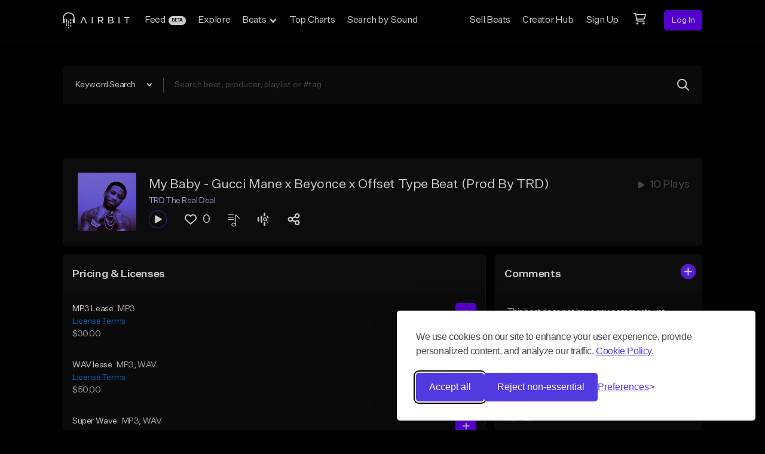

--- FILE ---
content_type: text/html; charset=utf-8
request_url: https://www.google.com/recaptcha/api2/anchor?ar=1&k=6LeASs4UAAAAAP_W9BlWrjHxm-QUI3o6Htwijydy&co=aHR0cHM6Ly9haXJiaXQuY29tOjQ0Mw..&hl=en&v=jdMmXeCQEkPbnFDy9T04NbgJ&size=invisible&anchor-ms=20000&execute-ms=15000&cb=3gz7dolntkqn
body_size: 46655
content:
<!DOCTYPE HTML><html dir="ltr" lang="en"><head><meta http-equiv="Content-Type" content="text/html; charset=UTF-8">
<meta http-equiv="X-UA-Compatible" content="IE=edge">
<title>reCAPTCHA</title>
<style type="text/css">
/* cyrillic-ext */
@font-face {
  font-family: 'Roboto';
  font-style: normal;
  font-weight: 400;
  font-stretch: 100%;
  src: url(//fonts.gstatic.com/s/roboto/v48/KFO7CnqEu92Fr1ME7kSn66aGLdTylUAMa3GUBHMdazTgWw.woff2) format('woff2');
  unicode-range: U+0460-052F, U+1C80-1C8A, U+20B4, U+2DE0-2DFF, U+A640-A69F, U+FE2E-FE2F;
}
/* cyrillic */
@font-face {
  font-family: 'Roboto';
  font-style: normal;
  font-weight: 400;
  font-stretch: 100%;
  src: url(//fonts.gstatic.com/s/roboto/v48/KFO7CnqEu92Fr1ME7kSn66aGLdTylUAMa3iUBHMdazTgWw.woff2) format('woff2');
  unicode-range: U+0301, U+0400-045F, U+0490-0491, U+04B0-04B1, U+2116;
}
/* greek-ext */
@font-face {
  font-family: 'Roboto';
  font-style: normal;
  font-weight: 400;
  font-stretch: 100%;
  src: url(//fonts.gstatic.com/s/roboto/v48/KFO7CnqEu92Fr1ME7kSn66aGLdTylUAMa3CUBHMdazTgWw.woff2) format('woff2');
  unicode-range: U+1F00-1FFF;
}
/* greek */
@font-face {
  font-family: 'Roboto';
  font-style: normal;
  font-weight: 400;
  font-stretch: 100%;
  src: url(//fonts.gstatic.com/s/roboto/v48/KFO7CnqEu92Fr1ME7kSn66aGLdTylUAMa3-UBHMdazTgWw.woff2) format('woff2');
  unicode-range: U+0370-0377, U+037A-037F, U+0384-038A, U+038C, U+038E-03A1, U+03A3-03FF;
}
/* math */
@font-face {
  font-family: 'Roboto';
  font-style: normal;
  font-weight: 400;
  font-stretch: 100%;
  src: url(//fonts.gstatic.com/s/roboto/v48/KFO7CnqEu92Fr1ME7kSn66aGLdTylUAMawCUBHMdazTgWw.woff2) format('woff2');
  unicode-range: U+0302-0303, U+0305, U+0307-0308, U+0310, U+0312, U+0315, U+031A, U+0326-0327, U+032C, U+032F-0330, U+0332-0333, U+0338, U+033A, U+0346, U+034D, U+0391-03A1, U+03A3-03A9, U+03B1-03C9, U+03D1, U+03D5-03D6, U+03F0-03F1, U+03F4-03F5, U+2016-2017, U+2034-2038, U+203C, U+2040, U+2043, U+2047, U+2050, U+2057, U+205F, U+2070-2071, U+2074-208E, U+2090-209C, U+20D0-20DC, U+20E1, U+20E5-20EF, U+2100-2112, U+2114-2115, U+2117-2121, U+2123-214F, U+2190, U+2192, U+2194-21AE, U+21B0-21E5, U+21F1-21F2, U+21F4-2211, U+2213-2214, U+2216-22FF, U+2308-230B, U+2310, U+2319, U+231C-2321, U+2336-237A, U+237C, U+2395, U+239B-23B7, U+23D0, U+23DC-23E1, U+2474-2475, U+25AF, U+25B3, U+25B7, U+25BD, U+25C1, U+25CA, U+25CC, U+25FB, U+266D-266F, U+27C0-27FF, U+2900-2AFF, U+2B0E-2B11, U+2B30-2B4C, U+2BFE, U+3030, U+FF5B, U+FF5D, U+1D400-1D7FF, U+1EE00-1EEFF;
}
/* symbols */
@font-face {
  font-family: 'Roboto';
  font-style: normal;
  font-weight: 400;
  font-stretch: 100%;
  src: url(//fonts.gstatic.com/s/roboto/v48/KFO7CnqEu92Fr1ME7kSn66aGLdTylUAMaxKUBHMdazTgWw.woff2) format('woff2');
  unicode-range: U+0001-000C, U+000E-001F, U+007F-009F, U+20DD-20E0, U+20E2-20E4, U+2150-218F, U+2190, U+2192, U+2194-2199, U+21AF, U+21E6-21F0, U+21F3, U+2218-2219, U+2299, U+22C4-22C6, U+2300-243F, U+2440-244A, U+2460-24FF, U+25A0-27BF, U+2800-28FF, U+2921-2922, U+2981, U+29BF, U+29EB, U+2B00-2BFF, U+4DC0-4DFF, U+FFF9-FFFB, U+10140-1018E, U+10190-1019C, U+101A0, U+101D0-101FD, U+102E0-102FB, U+10E60-10E7E, U+1D2C0-1D2D3, U+1D2E0-1D37F, U+1F000-1F0FF, U+1F100-1F1AD, U+1F1E6-1F1FF, U+1F30D-1F30F, U+1F315, U+1F31C, U+1F31E, U+1F320-1F32C, U+1F336, U+1F378, U+1F37D, U+1F382, U+1F393-1F39F, U+1F3A7-1F3A8, U+1F3AC-1F3AF, U+1F3C2, U+1F3C4-1F3C6, U+1F3CA-1F3CE, U+1F3D4-1F3E0, U+1F3ED, U+1F3F1-1F3F3, U+1F3F5-1F3F7, U+1F408, U+1F415, U+1F41F, U+1F426, U+1F43F, U+1F441-1F442, U+1F444, U+1F446-1F449, U+1F44C-1F44E, U+1F453, U+1F46A, U+1F47D, U+1F4A3, U+1F4B0, U+1F4B3, U+1F4B9, U+1F4BB, U+1F4BF, U+1F4C8-1F4CB, U+1F4D6, U+1F4DA, U+1F4DF, U+1F4E3-1F4E6, U+1F4EA-1F4ED, U+1F4F7, U+1F4F9-1F4FB, U+1F4FD-1F4FE, U+1F503, U+1F507-1F50B, U+1F50D, U+1F512-1F513, U+1F53E-1F54A, U+1F54F-1F5FA, U+1F610, U+1F650-1F67F, U+1F687, U+1F68D, U+1F691, U+1F694, U+1F698, U+1F6AD, U+1F6B2, U+1F6B9-1F6BA, U+1F6BC, U+1F6C6-1F6CF, U+1F6D3-1F6D7, U+1F6E0-1F6EA, U+1F6F0-1F6F3, U+1F6F7-1F6FC, U+1F700-1F7FF, U+1F800-1F80B, U+1F810-1F847, U+1F850-1F859, U+1F860-1F887, U+1F890-1F8AD, U+1F8B0-1F8BB, U+1F8C0-1F8C1, U+1F900-1F90B, U+1F93B, U+1F946, U+1F984, U+1F996, U+1F9E9, U+1FA00-1FA6F, U+1FA70-1FA7C, U+1FA80-1FA89, U+1FA8F-1FAC6, U+1FACE-1FADC, U+1FADF-1FAE9, U+1FAF0-1FAF8, U+1FB00-1FBFF;
}
/* vietnamese */
@font-face {
  font-family: 'Roboto';
  font-style: normal;
  font-weight: 400;
  font-stretch: 100%;
  src: url(//fonts.gstatic.com/s/roboto/v48/KFO7CnqEu92Fr1ME7kSn66aGLdTylUAMa3OUBHMdazTgWw.woff2) format('woff2');
  unicode-range: U+0102-0103, U+0110-0111, U+0128-0129, U+0168-0169, U+01A0-01A1, U+01AF-01B0, U+0300-0301, U+0303-0304, U+0308-0309, U+0323, U+0329, U+1EA0-1EF9, U+20AB;
}
/* latin-ext */
@font-face {
  font-family: 'Roboto';
  font-style: normal;
  font-weight: 400;
  font-stretch: 100%;
  src: url(//fonts.gstatic.com/s/roboto/v48/KFO7CnqEu92Fr1ME7kSn66aGLdTylUAMa3KUBHMdazTgWw.woff2) format('woff2');
  unicode-range: U+0100-02BA, U+02BD-02C5, U+02C7-02CC, U+02CE-02D7, U+02DD-02FF, U+0304, U+0308, U+0329, U+1D00-1DBF, U+1E00-1E9F, U+1EF2-1EFF, U+2020, U+20A0-20AB, U+20AD-20C0, U+2113, U+2C60-2C7F, U+A720-A7FF;
}
/* latin */
@font-face {
  font-family: 'Roboto';
  font-style: normal;
  font-weight: 400;
  font-stretch: 100%;
  src: url(//fonts.gstatic.com/s/roboto/v48/KFO7CnqEu92Fr1ME7kSn66aGLdTylUAMa3yUBHMdazQ.woff2) format('woff2');
  unicode-range: U+0000-00FF, U+0131, U+0152-0153, U+02BB-02BC, U+02C6, U+02DA, U+02DC, U+0304, U+0308, U+0329, U+2000-206F, U+20AC, U+2122, U+2191, U+2193, U+2212, U+2215, U+FEFF, U+FFFD;
}
/* cyrillic-ext */
@font-face {
  font-family: 'Roboto';
  font-style: normal;
  font-weight: 500;
  font-stretch: 100%;
  src: url(//fonts.gstatic.com/s/roboto/v48/KFO7CnqEu92Fr1ME7kSn66aGLdTylUAMa3GUBHMdazTgWw.woff2) format('woff2');
  unicode-range: U+0460-052F, U+1C80-1C8A, U+20B4, U+2DE0-2DFF, U+A640-A69F, U+FE2E-FE2F;
}
/* cyrillic */
@font-face {
  font-family: 'Roboto';
  font-style: normal;
  font-weight: 500;
  font-stretch: 100%;
  src: url(//fonts.gstatic.com/s/roboto/v48/KFO7CnqEu92Fr1ME7kSn66aGLdTylUAMa3iUBHMdazTgWw.woff2) format('woff2');
  unicode-range: U+0301, U+0400-045F, U+0490-0491, U+04B0-04B1, U+2116;
}
/* greek-ext */
@font-face {
  font-family: 'Roboto';
  font-style: normal;
  font-weight: 500;
  font-stretch: 100%;
  src: url(//fonts.gstatic.com/s/roboto/v48/KFO7CnqEu92Fr1ME7kSn66aGLdTylUAMa3CUBHMdazTgWw.woff2) format('woff2');
  unicode-range: U+1F00-1FFF;
}
/* greek */
@font-face {
  font-family: 'Roboto';
  font-style: normal;
  font-weight: 500;
  font-stretch: 100%;
  src: url(//fonts.gstatic.com/s/roboto/v48/KFO7CnqEu92Fr1ME7kSn66aGLdTylUAMa3-UBHMdazTgWw.woff2) format('woff2');
  unicode-range: U+0370-0377, U+037A-037F, U+0384-038A, U+038C, U+038E-03A1, U+03A3-03FF;
}
/* math */
@font-face {
  font-family: 'Roboto';
  font-style: normal;
  font-weight: 500;
  font-stretch: 100%;
  src: url(//fonts.gstatic.com/s/roboto/v48/KFO7CnqEu92Fr1ME7kSn66aGLdTylUAMawCUBHMdazTgWw.woff2) format('woff2');
  unicode-range: U+0302-0303, U+0305, U+0307-0308, U+0310, U+0312, U+0315, U+031A, U+0326-0327, U+032C, U+032F-0330, U+0332-0333, U+0338, U+033A, U+0346, U+034D, U+0391-03A1, U+03A3-03A9, U+03B1-03C9, U+03D1, U+03D5-03D6, U+03F0-03F1, U+03F4-03F5, U+2016-2017, U+2034-2038, U+203C, U+2040, U+2043, U+2047, U+2050, U+2057, U+205F, U+2070-2071, U+2074-208E, U+2090-209C, U+20D0-20DC, U+20E1, U+20E5-20EF, U+2100-2112, U+2114-2115, U+2117-2121, U+2123-214F, U+2190, U+2192, U+2194-21AE, U+21B0-21E5, U+21F1-21F2, U+21F4-2211, U+2213-2214, U+2216-22FF, U+2308-230B, U+2310, U+2319, U+231C-2321, U+2336-237A, U+237C, U+2395, U+239B-23B7, U+23D0, U+23DC-23E1, U+2474-2475, U+25AF, U+25B3, U+25B7, U+25BD, U+25C1, U+25CA, U+25CC, U+25FB, U+266D-266F, U+27C0-27FF, U+2900-2AFF, U+2B0E-2B11, U+2B30-2B4C, U+2BFE, U+3030, U+FF5B, U+FF5D, U+1D400-1D7FF, U+1EE00-1EEFF;
}
/* symbols */
@font-face {
  font-family: 'Roboto';
  font-style: normal;
  font-weight: 500;
  font-stretch: 100%;
  src: url(//fonts.gstatic.com/s/roboto/v48/KFO7CnqEu92Fr1ME7kSn66aGLdTylUAMaxKUBHMdazTgWw.woff2) format('woff2');
  unicode-range: U+0001-000C, U+000E-001F, U+007F-009F, U+20DD-20E0, U+20E2-20E4, U+2150-218F, U+2190, U+2192, U+2194-2199, U+21AF, U+21E6-21F0, U+21F3, U+2218-2219, U+2299, U+22C4-22C6, U+2300-243F, U+2440-244A, U+2460-24FF, U+25A0-27BF, U+2800-28FF, U+2921-2922, U+2981, U+29BF, U+29EB, U+2B00-2BFF, U+4DC0-4DFF, U+FFF9-FFFB, U+10140-1018E, U+10190-1019C, U+101A0, U+101D0-101FD, U+102E0-102FB, U+10E60-10E7E, U+1D2C0-1D2D3, U+1D2E0-1D37F, U+1F000-1F0FF, U+1F100-1F1AD, U+1F1E6-1F1FF, U+1F30D-1F30F, U+1F315, U+1F31C, U+1F31E, U+1F320-1F32C, U+1F336, U+1F378, U+1F37D, U+1F382, U+1F393-1F39F, U+1F3A7-1F3A8, U+1F3AC-1F3AF, U+1F3C2, U+1F3C4-1F3C6, U+1F3CA-1F3CE, U+1F3D4-1F3E0, U+1F3ED, U+1F3F1-1F3F3, U+1F3F5-1F3F7, U+1F408, U+1F415, U+1F41F, U+1F426, U+1F43F, U+1F441-1F442, U+1F444, U+1F446-1F449, U+1F44C-1F44E, U+1F453, U+1F46A, U+1F47D, U+1F4A3, U+1F4B0, U+1F4B3, U+1F4B9, U+1F4BB, U+1F4BF, U+1F4C8-1F4CB, U+1F4D6, U+1F4DA, U+1F4DF, U+1F4E3-1F4E6, U+1F4EA-1F4ED, U+1F4F7, U+1F4F9-1F4FB, U+1F4FD-1F4FE, U+1F503, U+1F507-1F50B, U+1F50D, U+1F512-1F513, U+1F53E-1F54A, U+1F54F-1F5FA, U+1F610, U+1F650-1F67F, U+1F687, U+1F68D, U+1F691, U+1F694, U+1F698, U+1F6AD, U+1F6B2, U+1F6B9-1F6BA, U+1F6BC, U+1F6C6-1F6CF, U+1F6D3-1F6D7, U+1F6E0-1F6EA, U+1F6F0-1F6F3, U+1F6F7-1F6FC, U+1F700-1F7FF, U+1F800-1F80B, U+1F810-1F847, U+1F850-1F859, U+1F860-1F887, U+1F890-1F8AD, U+1F8B0-1F8BB, U+1F8C0-1F8C1, U+1F900-1F90B, U+1F93B, U+1F946, U+1F984, U+1F996, U+1F9E9, U+1FA00-1FA6F, U+1FA70-1FA7C, U+1FA80-1FA89, U+1FA8F-1FAC6, U+1FACE-1FADC, U+1FADF-1FAE9, U+1FAF0-1FAF8, U+1FB00-1FBFF;
}
/* vietnamese */
@font-face {
  font-family: 'Roboto';
  font-style: normal;
  font-weight: 500;
  font-stretch: 100%;
  src: url(//fonts.gstatic.com/s/roboto/v48/KFO7CnqEu92Fr1ME7kSn66aGLdTylUAMa3OUBHMdazTgWw.woff2) format('woff2');
  unicode-range: U+0102-0103, U+0110-0111, U+0128-0129, U+0168-0169, U+01A0-01A1, U+01AF-01B0, U+0300-0301, U+0303-0304, U+0308-0309, U+0323, U+0329, U+1EA0-1EF9, U+20AB;
}
/* latin-ext */
@font-face {
  font-family: 'Roboto';
  font-style: normal;
  font-weight: 500;
  font-stretch: 100%;
  src: url(//fonts.gstatic.com/s/roboto/v48/KFO7CnqEu92Fr1ME7kSn66aGLdTylUAMa3KUBHMdazTgWw.woff2) format('woff2');
  unicode-range: U+0100-02BA, U+02BD-02C5, U+02C7-02CC, U+02CE-02D7, U+02DD-02FF, U+0304, U+0308, U+0329, U+1D00-1DBF, U+1E00-1E9F, U+1EF2-1EFF, U+2020, U+20A0-20AB, U+20AD-20C0, U+2113, U+2C60-2C7F, U+A720-A7FF;
}
/* latin */
@font-face {
  font-family: 'Roboto';
  font-style: normal;
  font-weight: 500;
  font-stretch: 100%;
  src: url(//fonts.gstatic.com/s/roboto/v48/KFO7CnqEu92Fr1ME7kSn66aGLdTylUAMa3yUBHMdazQ.woff2) format('woff2');
  unicode-range: U+0000-00FF, U+0131, U+0152-0153, U+02BB-02BC, U+02C6, U+02DA, U+02DC, U+0304, U+0308, U+0329, U+2000-206F, U+20AC, U+2122, U+2191, U+2193, U+2212, U+2215, U+FEFF, U+FFFD;
}
/* cyrillic-ext */
@font-face {
  font-family: 'Roboto';
  font-style: normal;
  font-weight: 900;
  font-stretch: 100%;
  src: url(//fonts.gstatic.com/s/roboto/v48/KFO7CnqEu92Fr1ME7kSn66aGLdTylUAMa3GUBHMdazTgWw.woff2) format('woff2');
  unicode-range: U+0460-052F, U+1C80-1C8A, U+20B4, U+2DE0-2DFF, U+A640-A69F, U+FE2E-FE2F;
}
/* cyrillic */
@font-face {
  font-family: 'Roboto';
  font-style: normal;
  font-weight: 900;
  font-stretch: 100%;
  src: url(//fonts.gstatic.com/s/roboto/v48/KFO7CnqEu92Fr1ME7kSn66aGLdTylUAMa3iUBHMdazTgWw.woff2) format('woff2');
  unicode-range: U+0301, U+0400-045F, U+0490-0491, U+04B0-04B1, U+2116;
}
/* greek-ext */
@font-face {
  font-family: 'Roboto';
  font-style: normal;
  font-weight: 900;
  font-stretch: 100%;
  src: url(//fonts.gstatic.com/s/roboto/v48/KFO7CnqEu92Fr1ME7kSn66aGLdTylUAMa3CUBHMdazTgWw.woff2) format('woff2');
  unicode-range: U+1F00-1FFF;
}
/* greek */
@font-face {
  font-family: 'Roboto';
  font-style: normal;
  font-weight: 900;
  font-stretch: 100%;
  src: url(//fonts.gstatic.com/s/roboto/v48/KFO7CnqEu92Fr1ME7kSn66aGLdTylUAMa3-UBHMdazTgWw.woff2) format('woff2');
  unicode-range: U+0370-0377, U+037A-037F, U+0384-038A, U+038C, U+038E-03A1, U+03A3-03FF;
}
/* math */
@font-face {
  font-family: 'Roboto';
  font-style: normal;
  font-weight: 900;
  font-stretch: 100%;
  src: url(//fonts.gstatic.com/s/roboto/v48/KFO7CnqEu92Fr1ME7kSn66aGLdTylUAMawCUBHMdazTgWw.woff2) format('woff2');
  unicode-range: U+0302-0303, U+0305, U+0307-0308, U+0310, U+0312, U+0315, U+031A, U+0326-0327, U+032C, U+032F-0330, U+0332-0333, U+0338, U+033A, U+0346, U+034D, U+0391-03A1, U+03A3-03A9, U+03B1-03C9, U+03D1, U+03D5-03D6, U+03F0-03F1, U+03F4-03F5, U+2016-2017, U+2034-2038, U+203C, U+2040, U+2043, U+2047, U+2050, U+2057, U+205F, U+2070-2071, U+2074-208E, U+2090-209C, U+20D0-20DC, U+20E1, U+20E5-20EF, U+2100-2112, U+2114-2115, U+2117-2121, U+2123-214F, U+2190, U+2192, U+2194-21AE, U+21B0-21E5, U+21F1-21F2, U+21F4-2211, U+2213-2214, U+2216-22FF, U+2308-230B, U+2310, U+2319, U+231C-2321, U+2336-237A, U+237C, U+2395, U+239B-23B7, U+23D0, U+23DC-23E1, U+2474-2475, U+25AF, U+25B3, U+25B7, U+25BD, U+25C1, U+25CA, U+25CC, U+25FB, U+266D-266F, U+27C0-27FF, U+2900-2AFF, U+2B0E-2B11, U+2B30-2B4C, U+2BFE, U+3030, U+FF5B, U+FF5D, U+1D400-1D7FF, U+1EE00-1EEFF;
}
/* symbols */
@font-face {
  font-family: 'Roboto';
  font-style: normal;
  font-weight: 900;
  font-stretch: 100%;
  src: url(//fonts.gstatic.com/s/roboto/v48/KFO7CnqEu92Fr1ME7kSn66aGLdTylUAMaxKUBHMdazTgWw.woff2) format('woff2');
  unicode-range: U+0001-000C, U+000E-001F, U+007F-009F, U+20DD-20E0, U+20E2-20E4, U+2150-218F, U+2190, U+2192, U+2194-2199, U+21AF, U+21E6-21F0, U+21F3, U+2218-2219, U+2299, U+22C4-22C6, U+2300-243F, U+2440-244A, U+2460-24FF, U+25A0-27BF, U+2800-28FF, U+2921-2922, U+2981, U+29BF, U+29EB, U+2B00-2BFF, U+4DC0-4DFF, U+FFF9-FFFB, U+10140-1018E, U+10190-1019C, U+101A0, U+101D0-101FD, U+102E0-102FB, U+10E60-10E7E, U+1D2C0-1D2D3, U+1D2E0-1D37F, U+1F000-1F0FF, U+1F100-1F1AD, U+1F1E6-1F1FF, U+1F30D-1F30F, U+1F315, U+1F31C, U+1F31E, U+1F320-1F32C, U+1F336, U+1F378, U+1F37D, U+1F382, U+1F393-1F39F, U+1F3A7-1F3A8, U+1F3AC-1F3AF, U+1F3C2, U+1F3C4-1F3C6, U+1F3CA-1F3CE, U+1F3D4-1F3E0, U+1F3ED, U+1F3F1-1F3F3, U+1F3F5-1F3F7, U+1F408, U+1F415, U+1F41F, U+1F426, U+1F43F, U+1F441-1F442, U+1F444, U+1F446-1F449, U+1F44C-1F44E, U+1F453, U+1F46A, U+1F47D, U+1F4A3, U+1F4B0, U+1F4B3, U+1F4B9, U+1F4BB, U+1F4BF, U+1F4C8-1F4CB, U+1F4D6, U+1F4DA, U+1F4DF, U+1F4E3-1F4E6, U+1F4EA-1F4ED, U+1F4F7, U+1F4F9-1F4FB, U+1F4FD-1F4FE, U+1F503, U+1F507-1F50B, U+1F50D, U+1F512-1F513, U+1F53E-1F54A, U+1F54F-1F5FA, U+1F610, U+1F650-1F67F, U+1F687, U+1F68D, U+1F691, U+1F694, U+1F698, U+1F6AD, U+1F6B2, U+1F6B9-1F6BA, U+1F6BC, U+1F6C6-1F6CF, U+1F6D3-1F6D7, U+1F6E0-1F6EA, U+1F6F0-1F6F3, U+1F6F7-1F6FC, U+1F700-1F7FF, U+1F800-1F80B, U+1F810-1F847, U+1F850-1F859, U+1F860-1F887, U+1F890-1F8AD, U+1F8B0-1F8BB, U+1F8C0-1F8C1, U+1F900-1F90B, U+1F93B, U+1F946, U+1F984, U+1F996, U+1F9E9, U+1FA00-1FA6F, U+1FA70-1FA7C, U+1FA80-1FA89, U+1FA8F-1FAC6, U+1FACE-1FADC, U+1FADF-1FAE9, U+1FAF0-1FAF8, U+1FB00-1FBFF;
}
/* vietnamese */
@font-face {
  font-family: 'Roboto';
  font-style: normal;
  font-weight: 900;
  font-stretch: 100%;
  src: url(//fonts.gstatic.com/s/roboto/v48/KFO7CnqEu92Fr1ME7kSn66aGLdTylUAMa3OUBHMdazTgWw.woff2) format('woff2');
  unicode-range: U+0102-0103, U+0110-0111, U+0128-0129, U+0168-0169, U+01A0-01A1, U+01AF-01B0, U+0300-0301, U+0303-0304, U+0308-0309, U+0323, U+0329, U+1EA0-1EF9, U+20AB;
}
/* latin-ext */
@font-face {
  font-family: 'Roboto';
  font-style: normal;
  font-weight: 900;
  font-stretch: 100%;
  src: url(//fonts.gstatic.com/s/roboto/v48/KFO7CnqEu92Fr1ME7kSn66aGLdTylUAMa3KUBHMdazTgWw.woff2) format('woff2');
  unicode-range: U+0100-02BA, U+02BD-02C5, U+02C7-02CC, U+02CE-02D7, U+02DD-02FF, U+0304, U+0308, U+0329, U+1D00-1DBF, U+1E00-1E9F, U+1EF2-1EFF, U+2020, U+20A0-20AB, U+20AD-20C0, U+2113, U+2C60-2C7F, U+A720-A7FF;
}
/* latin */
@font-face {
  font-family: 'Roboto';
  font-style: normal;
  font-weight: 900;
  font-stretch: 100%;
  src: url(//fonts.gstatic.com/s/roboto/v48/KFO7CnqEu92Fr1ME7kSn66aGLdTylUAMa3yUBHMdazQ.woff2) format('woff2');
  unicode-range: U+0000-00FF, U+0131, U+0152-0153, U+02BB-02BC, U+02C6, U+02DA, U+02DC, U+0304, U+0308, U+0329, U+2000-206F, U+20AC, U+2122, U+2191, U+2193, U+2212, U+2215, U+FEFF, U+FFFD;
}

</style>
<link rel="stylesheet" type="text/css" href="https://www.gstatic.com/recaptcha/releases/jdMmXeCQEkPbnFDy9T04NbgJ/styles__ltr.css">
<script nonce="E2hLH1lGDBcNSh6f5ZAkGw" type="text/javascript">window['__recaptcha_api'] = 'https://www.google.com/recaptcha/api2/';</script>
<script type="text/javascript" src="https://www.gstatic.com/recaptcha/releases/jdMmXeCQEkPbnFDy9T04NbgJ/recaptcha__en.js" nonce="E2hLH1lGDBcNSh6f5ZAkGw">
      
    </script></head>
<body><div id="rc-anchor-alert" class="rc-anchor-alert"></div>
<input type="hidden" id="recaptcha-token" value="[base64]">
<script type="text/javascript" nonce="E2hLH1lGDBcNSh6f5ZAkGw">
      recaptcha.anchor.Main.init("[\x22ainput\x22,[\x22bgdata\x22,\x22\x22,\[base64]/[base64]/e2RvbmU6ZmFsc2UsdmFsdWU6ZVtIKytdfTp7ZG9uZTp0cnVlfX19LGkxPWZ1bmN0aW9uKGUsSCl7SC5ILmxlbmd0aD4xMDQ/[base64]/[base64]/[base64]/[base64]/[base64]/[base64]/[base64]/[base64]/[base64]/RXAoZS5QLGUpOlFVKHRydWUsOCxlKX0sRT1mdW5jdGlvbihlLEgsRixoLEssUCl7aWYoSC5oLmxlbmd0aCl7SC5CSD0oSC5vJiYiOlRRUjpUUVI6IigpLEYpLEgubz10cnVlO3RyeXtLPUguSigpLEguWj1LLEguTz0wLEgudT0wLEgudj1LLFA9T3AoRixIKSxlPWU/[base64]/[base64]/[base64]/[base64]\x22,\[base64]\\u003d\x22,\x22w7svw4BVDcOuGirDoWfDhMOmw6c1w50Vw5w4w4ofSyxFA8K7CMKbwpUjIF7DpwzDo8OVQ10lEsK+FmZmw4sfw4HDicOqw6jCg8K0BMKwTsOKX3jDvcK2J8Kkw6LCncOSNsO1wqXCl1PDqW/[base64]/DjcKsRk8+RRrCtMOYdcKpw4/Dtk3DnGnDpcOfwobCnT9YJcKJwqfCgh7CmnfCqsK5wqLDmsOKUFlrMEPDokUbUAVEI8OGwqDCq3h2U1ZzbiHCvcKcd8ODfMOWOsKcP8OjwpdQKgXDtsOOHVTDtMK/w5gCEsO/w5d4wpTCpndKwpfDkFU4EcOubsOdQcOaWlfCi1XDpytnwq/DuR/CnWUyFWjDq8K2OcOkcS/DrFxqKcKVwql8MgnCghZLw5pBw7DCncO5wrBDXWzCozXCvSguw73Dkj0XwpXDm19Uwp/[base64]/[base64]/[base64]/DqSdmwr3CgkI5w7PClcOuw7LCusOZwqzDgxbCqsO4w6TDh1bCtlnCl8K7DwIKwqZiSHLCrcOtw4vCvHvDokTDtsOBHwoHwo0aw513YB0LV143azN7KsKyA8OfNsO8wqjCqXfDgsKKw4VmMT9JdQXCj3Qfw6PCocOEw7/CvXtfwqzDqjJaw5XCnkRaw4wnTMKqw7R2GcK4w7JpWgYbwpjDvEB7WlovTcOMw7JEChtwM8KeVi/DpMKlEXXDt8KLA8OxOV7DgcKuw5p5GcKSw4dXwoHCqlBcw67CpVrDpkLCu8Kkw4DCjiREDsOBwoQkaR/[base64]/CkHvCk1fDox8CwpV6S07CuF/DhywKwrTDqMOfSC9Yw4hoA2vCusOLw6vCtxHDgjnDig7CnMOAwol0w5Mjw5bClXDCisKsdsKxw444Xl92wqULwrRYeUR1SMKmw7xwwonDiApowr/Ci27Cv1LCilJJwqDCjMKBw5rCniY9woxPw5JhOMOSwovCtcOwwqLCscKaSksnwpfCnMK+LgfDhMK4w54Uw6vDp8KUw69bcE/[base64]/[base64]/[base64]/Cv8K7w7NowoxRG0LCtMO5woB8a8O5w758fsOdbcO9bsO3LTECw54Ywp4bwoXDiGDDrBrCv8OAwp3CmcK8OsOVw57CuQjDssOwX8OXWm8ePRkwNsK1wqjCmy4nw73Co1nCs1XCowtsw6XCtcKSw7RlaHs/wpHCtV7DkcKVB0Mpw4hlYMKZw78Pwq97wofDrU7DjRFlw6g/w6gPw4rCnMORwr/DtsOdwrd4ZsORw4zCtS3DuMKLcXXCoX7Cn8OnGRzCvcO8eV/CqMOpwo47KCsbwqPDhlg3X8OPVsOYwqDChTrDjsOlW8OHwrnDpSN2LCLCn0HDhsKGwqRcwrrCr8OHwrzDtTzCgsKDw5nDqQcnwrrCowTDjMKRCA4TBQHDrMOcYDzDr8KOwr43w7/CkF45w5t8w7rCmT7Cv8O5w4DCncOKG8KXIMOtMcO/FMKbw4B3T8ORw5/Dl0FNUcOKE8KTZcOBGcOPHhjCqMK/[base64]/CqBfDsnQfA31FeFvCq8KES0w6w4nCvsK8wqRVIsOxw6h5eyjCvmUJw43Dj8Otw7jCuggLSDnCtVljwpomM8O6wr/Cg3XDkcOKw5w4wroSwr9uw6EEwrnDnsKtw6bCvMOkA8K5w6Fjw6LClAIaXcOTBMKJw7zDosKFwqnDqsKJasK3w7LCpA9uwrVgw5F9WhXDv37Dgh5EUj0Nw4lxOMOgFcKGw69GEMKhPMOQND4Swq3Ds8K7w6/CkxHDohLCiWlhwrcNwpMWwqLDknZUwrbDhU0xDMOGwo1MwrbDsMKFw4Ezwok5KMKLQg7DolFIe8KiATgowqDCocOkf8O8DH4Jw5l5aMKPEMK+wrdyw4DCt8KFVQk5wrQhwrfCu1PDhMOqb8K6EDnDqcKmwp1cw4FBwrLDkj/[base64]/HMO9RMO8WF/Cp1V4IMKqegDDgsO4JyrCtcK4w5XDmsKXCMO8wrzDjVjCtMOtw6PDqh/DslPCjMO4F8Kcw4sdSxZIwqQKFhc4w7zCncK0w7jDiMKfwoPDpcOYw7xKeMOXwpjCgcO/wqtiEHbDsiUuFGdmw6Quwp4awrbCiWnCpjhfQFPDmcKcbgrChxfDjsKjGCPCvsK0w5PCi8KeeEl+KlZiAMK2wpEpGBrDm3R9w5TCm18Nw6IHwqLDgsOCecOnw4HDrcKEAlfCuMK6HsKqwp85wqDDvcK6SGHDhTJBw43DoVleFsKdYx90w4vClcOxwo3DusKDKk/CjTULNMOpJMKUdcOkw6c/HQnCpsKPw7zCvsO3w4bCsMKhwrZcCcO9wrLCgsOyRgzDpsOXIMO0wrFzw53Do8ORwrJ5GsKsWsKvwr1Twq7CmMKpOWHDlsKawqXDk18fw5RDTcK1w6dkY3DCm8KSIUdBw4LDhVh/wpTCplbCiDTDmxzCrD5NwobDvMOGwr/Ci8Ocw6EAcsO2asO1b8KdM23Cn8K7JQZ7wpDDh0pFwqIRDyIeIm4pw7jDjMOuwrvDvsK5woxZw4dRQR0wwopEVhLDkcOmw7HDhMKaw4PDqVrCrR4uw4/[base64]/w4LCnkPDl8OIw6/[base64]/DusKSOBnDu8Kzw4AQPsO5EsKewoHDocODDsOEZR1OwrIYBsOKWMKWw5jDmhhNwrl0PRZ5wqLDocK/IcO9wrosw4rDqsK3wqfCqz56G8O1TMOjAg/DvR/CnsKRwrrCp8KVwpfDl8OAKGNZwqhbSys+YsOEJy7CtcOmCMKmXMKpw5bCkkDDv1oawpZyw6VCwoLDvXlaE8OTwq/DgF5Iw7gFGcKUwrPCuMOcw41LHMKaBA5ywofCucKce8KDccKHHcKOwq02w4bDu1wlw4BaJTYWw7HDkcOZwofCnmh7WcO0w7fDtMKbQsOkGMKKcyImw6Jpw4nCgMKcw4TCgsKrCMKywpMcwqwdRMOnw4XCpmtYfMOyNcOEwrVcJ1jDgX/Dp3rCiWDDj8K9w7hYw4HDssOww51JERHCgwTDoxdDw5Qdb0nCu3rCk8Kxw4ZVPHgCwpDClsKHw4DChsK4PB9aw5oVwolzKx9we8OZYBvDscOjw7bCusKBwpfCksObwqnCswjCnsOzHzbCiAosM1Bpwq/DkcOaCMKKLMK1LyXDjMK2w4tLbMKwP2tZfMKaacK7Yi7ChzPDgMOmwq/DpcO3DsODwr7DrcOpwqzDlWNqwqEbw7xJGHs1eFt+wrrDkSHCgX/CgRXDkzDDskTDiyrDssKMw7ExKW7CvWhlIMOWwqIewoDDlcOowrh7w4tEOMKTZMKjwpJ/KMKmw6XCp8K5w6VMw6VUw5Jhwr1XFMOhwr4QEjXCq0Iyw4zDrCbCr8OZwrAfCHXCo2FAwosgwp8gPMOTTMO/[base64]/DhMKocMOXwohdwpTCjMOlw6zCtkJVwqLCmcKNC8KrwonDv8KyC23DiFjDncKIwoTDmsK/S8OuGQDClcKtwpPDnAfCvsO6Mw/Cp8KkckAaw5Yzw7TDgTPDnEDDq8KYw742PFrDtHHDs8KoYcObCMOwT8ObUiHDvXsowrpXYsKGPCNjWihgwovCgMK+IG/[base64]/Cg8OdNsOvJ8KOwoBHPR1bw6rCr2QxNsKPwrXDksKGw4lUwrDDgGlFCxQQN8K6HsOBw4EVwpwoe8K1QU5uwqHCnWrDjlPCt8Kiw6PDiMK8w4ELw4J5SsKkw6bCicO/QUbCuytowp/DuU4Bw6Q/SsKpdcKyLlkSwrtrIcOjwr7CrMKCCMO/[base64]/CuyHCncOqRcO8X8K9B8OdLcO2UcKbKipWbizCnMKIP8OQw7APHToAJcOtwoBgA8Ouf8O4IcK/[base64]/Dr3vClsOePgtJw6IpwohJw53DpcKfw6wsGsKow4JrwqY/wpLCvzfDg3jCtMOyw53DiU7CpsOmwo3CuTfCvsK1FMKIIVHDhhbCtXXCt8OVbl4YwrDCrMKqw7gcSQxZwq7DlHfDgcOYITvCuMKEw73CmcKFwpPCpsKOwrYKwofCmF3DnAnCpEPCosO/[base64]/Dl1l5w6t6Y0QOAkJIdMK1wrDDmk/CgiPDssO9w6ctwoZqwpsGQ8KDZMOuwqFLWDsPRH3DvnI9RsOLwqp/w63CsMKjdsKiwoHChcOlw5DCicO5AsKjwrUUfMKZwoTCuMOIwrXDssKjw58hCMKmWsORw4/DrcK/w5ZYwrTDtMO2XTIMTAccw45QS2A5w7gGw5EsemzCkMKLw4xswpN9aTzCusO0SBLCkC0HwrHDmMK6czfDgwUPwrfCpMK8w4LDlsK8wooMwoEOQksUL8Orw7vDuR/Di25JRD7DpMOueMKGwrDDisKLw63CpcKAwpTCsg5DwpoCAcKvU8Onw5rChGY+wqInE8KTKMOYwo/[base64]/Cv8KjAjFDXcKew6hNwqrDkEnCj8O6UU0OwophwpJudsKQbgg5ScOfecK7w5DCoBtVwpNbwprDgGc8wrQgw77CvsKSecKXw5PDsStmwrZuPDYDw4XCuMOkw5HDjMKQdW7DiF3Cj8KpWggVGF/DicOBKcOYVQJiKQovMkzDuMOSHm4ODwl9wqbDpwfDn8K3w5dfw4rCukR+wpkKwpN+f3zDr8KlI8OXwrjCvsKoZ8O7X8OGGzlDPQJLDxJXwpzCnk7CsF4xFgXDuMKFGWTDs8KhQFHCiC4bScKTTgHDrMKhwp/[base64]/DqsOpE8KyPjfCg8KzTFY9XVtEWsOzHysiw4lQQcKjw6Adw4vCn34PwpDCq8KOw4LDs8KJFMKfU3UXFC8GVAnDncOnHWVYH8K6dQTCvcKTw6HCtTQSw6/DisOzRS0IwrA1G8KpVsK9aAjCn8KlwoAyLUfDhMOSKMKZw5N5wrPDnRXCnxXDq15Jw7cTw7/DscOcwo9JcmvChsOqwrHDlCpmw7rDp8KZIMKGw7jDpk/[base64]/wonCjjbCll3Doj1uw6EPMgA2AsKXasKADWlHDDFxJsOFwo3CigbDqMOUwpPDjFLCusOpwpwyDSXCkcKQN8O2Liwgw79EwqXCosOZwoDCkMK4w5JDcsO5wqBSZ8OMYm9tQDPCmkvDkmfDjMKFwrnDtsKMwoPCu1xzKsOLGg/Dv8KIwpVPFVDCmUXDkVXDlMK+wqjDjMKuw4N7GxTCkHXChR9/FMK0w7zCtSvCnj/ClEtANMOVwpkwAR0OAsKWwpgdw6bCqsKQw4Rzwr3Dhyw5wrjCkUjCvsKvwpV7YkXCqwDDn3nDog/DnMO/woJ7w6fCiFRXJcKWVDXDpTtzJQTCkzfDncOQwrrCmsOfw4bCvw/[base64]/DtsKdwpQRwrvDmjMtPXjDhsKUw5oFa8KxVn3CtUXDoUciwrxRETdvwpckQ8KSGX7CqTzCjcO/wqh8wrknw7bCh2rDu8KiwpVnwqtOwohvwqZwZnjCmsOlwqAEBsKjY8K4woMdeDNvKDw9BMKOw59kw5/[base64]/DuTp7T3LCu8Odwr/DiAvCpSvDhUDCiMO1HT52cMKoFjl3wr5EwpjCkcOqYMKVb8KveTlcw7XCi08kBcKVw5TCrMKPB8KHw7DDtsKKZXNRe8O9BMOSw7TCu3TDvsOyam/CjsK5aRnCmMKYUhYdw4dewp95wrDCqnnDj8O/w580cMOpPcOzPMOMcsK3c8KHbcKdFcOvw7cwwqdlwoECw5wHUMK7fhrCtsKYZnVlYU5zG8O3ZcO1L8KzwosXcCjDq1rCjHHDocOiw7NaSTjDosKFwovDocOCwr/[base64]/[base64]/DqAYGw5J1aQ7DjSXCrsOtOAXDmcOawrojEn1fGcKKdsKRw5/CjcKBw7HCs0UFFU/[base64]/Ck8OKKsKzU8KKHsOqSMK5YsK1w7XCoFPCtkfCt3ZwN8ORw6fChcOaw7nDvcKmUsKewq3CphNmIzTCs3rDpyd2EMK8w5vDuSzCtHsdDcONwoNcwrl0fibCrxEdF8Kcwo/[base64]/DvA3CgsKoS3/CmUgywo/[base64]/CrQHCmcK/HcOAJsKWFyvCukojCcK6wr7CscOmwpISwq/CmsOpecOPZ1w+D8KCF3c3WH3Ct8Knw7YSwr3DjiLDv8K5acKJw7BBGcOqw4DDk8KsWgvCix/CtcKfMMOrw6nCjVrCqnc7P8OSB8KEwpjCrxTCg8Kaw4PCgsKBwpwUJCTCgMOaMnIiZMKtwqtOw50SwrLChRJkwqcqwp/Cg1YqFF0kGzrCrsOhe8Kheh9Qw6ZkNMKWw5Q4SsOzwqAvw6PCkHE4esOZSHJ6ZcOZTHPCo0jCtcOZbjTClxIOwotwcW8Xw4XDqVbCuUlbDEAqw5rDvRdiwp1SwoF5w7ZNe8Krw63DtF/Dg8OQw4PDn8Ojw7ViG8OzwrUCw78owoEjfcO3IsOrw4LDmsKTw67DiUjCvMO8wpnDjcK/w6YYUjAQwqnCr3HDjMKNVmFiQcORTQtsw47DucOvw77DsAdFwoIWw5x0wobDisKLKmwTw7bDpcOyX8Odw69mCAzCoMOJNmsYw6BWH8K3wprCmjrCnWjCpsOHB37CtMO/[base64]/ClDDChmdreGbCoMKOQR/DpjcPXknDpFQvwpE4C8KnVG7Coxdkwrl2wonCuwbCvcOAw7V7wqgww50Bcm7DsMOLw51UVV4BwqPCrjfDusOALcOpWsOSwp3CgCNLGRQ7WTfCinrDjyXDqUHCrXkbWiYhQMKGAwXCpG3Dl27Du8OKw4LDqsO6d8K2wpEKIMOoCsOcwo/Crj3ClTptF8Kqwp46KFVBG2AmesOjZ3XDtcOhw5Ylw75PwqAcPg3DvQ3Ct8OLw6rCrUYww4fCu1xbw7/CjAHDiSN9AQPDrsOTw6rCkcKKw71mw4vDt0jCqcO/[base64]/[base64]/SXnCucKKw4zCnsO2w4zCr8OWEsKjXMOvw6DCv3TCu8Kcw7APQXBXwqjDuMOmSsOJNsK0FsKbwrYfMh0DeVxTbXLDvwjCmFfCjMKtworCpEXDt8OXRMKBWcOyLTgawr8NHk1awqscwq/DksO3wplsbGrDusOlwozCpETDp8OJwoFMY8O1wo5vH8OhYBXCvyNowoZXbH7Dng7CljzCsMOfLcKjI37DrsODwqPDi1R+w6TCkcOEwrLDqMOgf8KPL1RfO8KBw6V4Kx3Cl3/CoXrDncOnIV0ZwotmIQN9BsKDw5bCq8Oua1/CiBUtWwc9O2PDqAg0KiTDlFjDqVBXI13DscO6woXDqMKgwrfDmnQIw4LCjsK2wr06P8OaV8Kcw4oxw4Zcw6PDrMOtwoxCHFFOWcKUSgw5w4xTwpJLTiZYaz/CuFTCqcKQwppBFy4NwrnCrsOHwoAGwqTCnsOewqshX8OuaXvDjRYjSmjDiFzDl8ONwocBwpJ8KXRrwrTCtjAhQ3F9Q8OKw6DDrTbDi8OCJMKFDiBfUlLColzChMOCw7/CgTPCpcKXNsKjw7o0w4fDtMOUw5R0EsOkX8OIwrXCtA1CFRrDjg7Cs3/Cm8K/KcOuawd4w4dPDHvCh8KlL8K0w4c3woMnw5cGwpTDvsOUwovDlGVMPDXDtsKzw7fDg8OLw7jDiCZ8w41Rw6HCrGnCmMOuccKjwpXDnsKDWcKycnkrKsKpwpLDigvDh8ODR8Kpwo1Uwo9RwprDvsOtw6/DvHzCksKgFsK0wqjDssKsKsKCw4AGw4QPwqhOFcKswpxEwro/SnTCoVjCv8O8acOTw5TDgGjCuy5xK23DrcOOwq3DvcKUw5XCosOSwpnDjmTCgWwRwpQTw5PDmcKEw6TDvcOUwpnDlBTCocOddEhJTnIBwrbDtyjDvcKhcsOgN8Ouw5/Ck8K1C8Kkw4TCgE3DhMOBMcK0MwrDjUAewrlBwrpxVMOIw77CuQ8GwpRxDDxOw4LCiUrDu8K0XMOhw4DDlDtuenLDhDRtV0bDrndZw6AuT8OgwqtPSsK/[base64]/wr/Cv8OOwoIwNlNAw7XDkcKTRcKQLS7Cmg1UwpDCqMKGw4klKi52w7PDpsOdbzxSwrbDvsK/U8Krw4HDmGcnSGvCsMKOU8Kuw5HDkh7CpsODw6TCmcOuTnxvSMKdw4wKwoTCqcOxwpLCizvCjcKgw68XKcOWwoNlQ8KRwotOcsKnD8K4woV5KsKKKMOIwq/DpXojw4tYwoQiwqgHR8Khw4xWw4giw4d/w6HCrcO7wqt5P1HDjcOMw6YjbcO1w6Mhwp1+wqnCuk7DmFFhwrrCkMOgw4hNw6Y4EMKeQcKhw6bCtBPCmUPDlmnDmMOvdcOZUMKuCsKAMcOEw4p1w5fCqMKrw7fCu8KAw73DtsO1ais2w7x9d8KtJRnDpcOvRk/Diz8mcMKTSMK+eMKLwp5jw6wFwpx+w4tlAG4TcDXCrEsTwp3CuMKnfDTDpgTDp8OywqlJwpPDsFbDt8O4M8KWOxwJMMOqSsKqEDTDt3zDm2ZhTcK7w5HDnMKkwpXDjyjDlsO1w4/[base64]/aW7DvTRew53CtsK3Q2PDuD1swphSEMOHw6fCnVbDsMK9MwLDuMKpdUbDrMOXYBXCtzXDiHAGUsORw6Qow4vCk3PCtcKqw7/CpsOZZMKew6loworCs8OBw4dawqXCm8KTa8Kbw4MQcsOKRixCwqLCsMKTwqkCAlvDmx3DtQ4aJyp8w4rDhsK/wq/ClMOvU8Kxw7vCiVc0PsO/wq58wqXDncKseRvCiMKxw5zCvXQ8w5nCjEdiwqJnfcKsw6kiAMOiQcKXKcOLE8OLw5zDgBLCsMOnSm0RJwHDncOCUcOTD3s8WDMCw5UMwqdvaMOjw7g9dB1MP8OXH8Ovw7PDvyDCi8OSwqbDqwbDuznDgcKSAsOwwplOWsKGb8K7Zw3Cl8Ovwp/[base64]/Dk8KTw75LwpLCmcKKVsKqw7DDujzCssOgJsOjw7rDj1zCmSTCrcOjwqkzwqDDiUXCqcO2TMOEHWDDlsO3EsK5NcOGw70Nw7hGw6kDfErCuU/CjizCusKvFk0wVRTCpjN3wq8wfFnChMKBWRM/[base64]/Dlk3CmxUBdxQiw6vCusKKZsKzw4ZAOMKPwqsAdTPCiWLDpWh2wpBRw6DCqzXCmMK5wqfDugbCu0bCkwUHc8OLdsOlw5Q4ESrCo8K+K8Ofwq7CrC9zw63DksKnIndiwqZ8ZMKow64Ow5vDthnCo2/DoHLDmDQew5xGKUbCgkLDuMKZwppidivDn8KebAsCwrvChsKtw53DqzN5bcKZw7dsw4cTGsOIc8KIX8KnwpROEcOEI8KyVcO5wrzCi8KcQxsfcjVONx9iwoM7woDDpMKrOMOBFDTDlcKfbkc8QcO6BMOJw7rCnsKbaT5Zw6HCrD/DimzCrMOowr/Dtxoaw4YiLSHCrWPDicKpwoV6KnMfJRrDjWjCrRrCpcOba8KpwrDCri4gwq7CgsKLUMKZCsO0wohbHcO2H0YoPMOBwpd+KD1HJMO/w4JPJmVQw7vDmUgZwprDq8KNFMOwZn7DuFwzbEjDszAAVsOufsKKDMOhw4DDlcKSCx05RMKzWBDDicKSwoxrPXEaScK3SCslw6vCnMK/f8O3CsK1wqPCmMOBHcKsE8KUw67CiMOcwp5rw73DuG8/Sl1GQcKFA8K8ZHzClsO8w49aGyM3w5vCj8OnUMKeLnDCkMO/aWFSwroCS8KtPMKWw5gJw7w9O8Otw4B5wpMTwozDssOTLhUpAsO5YxTCrUXCiMKwwq96woRKwosPw7jCr8Ofw5/DkGjCsT3DssOlZsKlGxIleGTDn07DksKWEiZ1YTJeMmTCsT58e1E/woPCjcKCOMKKLyMsw4/[base64]/Ct8O/dcKmwp/CtcOCwptbw6bCp8OaUW89wozDgcOGwqFSw7LDusKuwpscwo7CtGPDmXloLi9cw4oAwq7Cmm3CmB/CnmFXcWQOWcOuNcOWwrrCjA/[base64]/wpxkw50Xw4XClsOhw51JT2vCo2bDpExrSxHDkcK8I8KAN3Nqw5nDrmU8WTLClcOjwr1DT8Opcy9+IE5/wrNnwpfDv8Opw6rDjDRXw5XCgsOgw6/CmBERZQFJwrPDi0V/woo2FsKfe8OgX0czwqPDqMO4fCFpTyLCr8OxbS7CisOaKAVpdSMrw5VGMkTDmsKyJcKiwod8wrrDt8KZfWvCiHhQTwFoJMKNw4bDmXTCmsOvw6RkCBRow5xwHMK7M8O5w5BrHXIwTcKQw7c7N11HEQ/DkAzDv8OSG8OOw6EGw7p+QMOxw4FoOsOIwoIhATPDl8KaW8OPw5jDrsO/[base64]/DgHbCjcOvRMOjwqkcWTNWGCrDvlMzeHjCixIhw64jVVhJJMKcwr3DucOiwpbClmzDpFrCoXVYZMO7Z8K8wqVOPEfCrgpAwoJawqDCtyVMwoLClWrDszgGWnbDvH7CjCghwoU2J8KsbsKpJxnCv8ORw4DCvcOfw7vDg8O9XMOpVcOYwoBFwr7DhMKAwqwrwr/DqMKnUnXCrQw+wo/[base64]/CkcOXw5TCgBxpZ8KSdcOPKDfCvjLDp8OPwog/QcOxw48BT8OAw7Vvwop7PcK9KWvDl0vCmsKEEC0Tw7AeFSjCvx9lwqrCq8Oge8KLasOoKMKqw4zCt8O9w4J+w5cqHBrDmlQlVH1wwqBFe8O9w5gqwr3Dq0IRJ8OUYi5nRcKCwpTDjiBiwqtnF0zDl3vCkS/ChEjDvMOMU8KVwoh6ICZjwoMmw4giw4dtakTDv8OGZiPCjA1kEMOMw5fCnRoGe1vDun/CmsKLwpk9wqwoNyg5X8K8wp9Vw5dHw69SKiQ1VcOtwpBvw7TDkMO7csO2X0AkRMOOPE5lfgDCksOjOcORQsOIV8Kfwr/CnsO0w5kJw5w8w73CizZgTltgwrrDqcKmw7Bsw6QoTlB3w5fDk23CosOrRGLCk8O7w7LCkCvCqTrDu8K9NMKGYMOiRMKKwoUTw5VSEEDDksOEVsO9SiEPHMOfB8KNw67DvcO0woJEOUfCjsKcw6pnZ8OLwqDDh2/DrxFIwr8Rwo8twqTCsA1xw7rDkCvDl8OaXA48GEdSw7jDvxhqw6QfOyIWcx9PwqNBw5XCrxDDmwTCiklTw6AswoIXwrNNZ8KICF3DhGTCi8KywpxnBUhQwo/CvS8necOrasOgCMOtJkwCMsK3AR8Mwr81wo9BUsOcwpPDnsKBA8OVw7DDoGhSDl/Cg1TDvMK8YG3CvsOHfilVOcOgwqcrOVrDvnvCuR7Dr8KjD3HCjMO7wqJhLiQGSnbDvADCm8ORUSttwqlufTDDo8KOw6Blw7kCZcKbw58OwrPCo8OIw49JOEV4SUrDocKgEU/CjcKiw6jCosK8w5AdO8OveHR6Xl/Dl8OIwpN0bmXCkMKfw5cCQBVIwqkcLFnDkSvCohYRw6jDoDHCoMKzGMKAw6A8w7cVHBA/QTdTwrXDsjRtw5bDpQrCrww4GBPCosO8dmXCmsOzXsKjwrQCw4PCtTJ4wrgyw69dwrvCisKdbiXCp8KEw7XDvBvDvMOZwpHDpMOzQsKTw5fDgjkRGsOLw49bOlkUw4DDqyDDpQ8lNUTDjjXCpFdSEsOFFhMewrQPwqQIwprDnDvDsgPDiMObTGwXTMOIWA7CsmADPQw/woHDrsKyHxd+dMKKQMK+w5oEw6nDv8O4wqRPMCNNIVR3MMOKd8KDVMOEABTDvFvDjkHCulxJJRIvwqxlRHTDsx4zL8KOwrIMaMK3w7ppwrZkw4LCq8KDwrjDhxDClE/DtR5lw7MjwrfDh8K2worCnRoBwr/DlGrCo8KMw6Y1wrXDpkzCjQ5RYGwbIjjCg8Kxw6l2wqbDmTzDrcODwoESw6jDmsKIIMKCKsO5MjnCgTcpw6rCrMO/[base64]/[base64]/[base64]/worCsMKvw4rDpl/CnDPChyd6Zx0Fw5jCiyMRwq7CncO5w4DDmA4lw6UpOQvCqxdDwr3Dq8OOPyrDlcOASRHCnTbCtcO0w7bCnMKOwrbCu8OobWnCisKMMygmAsKHwrbDgz4PHm8ResOWMsOlTyLCuGrCpsKMZD/ClcOwFsKnecOVwpluXcKmfcOtPWIoSsKjw7NTblnCosOkXMOvSMKnaXnChMOlw5rCnsKDAXHDg3ARw6I3wrDDmcKGw64MwpZzw4bDkMOhwpExwr8Ew7c/w6jCicKowoXDmRDCo8K9OBvDinjCol7DhnzCiMOMOMOeBMOqw6jCssKQbTvCrMOjw5gdTXzCl8OXO8KMD8O/P8O3VmLCpiTDkh3DkgETKmg0YSc4wq0fwpnDg1XDiMOyDDAwK3DChMKEw4Rsw4lebgrCu8OTwqvDncOawq7DnAHDisOow4AqwpDDt8Kuw6pIDj/DhcKOTMK1PMKgEcKoEsKzRsKYSQMbQQfCgEvCvsO3U0LChcKMw7fChsOJw4vCvwHCmn0aw5/CsHYFeXLDlVI7w5XCp07DiTwMcATDqiJnB8KUw7g+AHbCosO/aMOawqLCisKqwp/[base64]/Cm8KqLcO7VHxmAhBPw47CoDATw7nCr8KowozDjWcXC2/DoMOJL8Kgw6BwSGUYb8KfNMOXMDRhT1XDmMOCbEJYwrNIw7UCFsKXw6rDmMOKO8OQw4I1ZsOFwo7Co0nCtDI7OnRwEMO2wrE7w5tvI3Egw6LDuWvDlMO9FMOtchHCtsKiw7Quw4g1eMOiI1DDrlrCrsOowolNYsKNeGAtw5/[base64]/DgsOWYATDkcKnW2xswpXDosOXwo8ywqHCsSrCqcOBw6dawrvCs8KxMsKcwowae0UAAH3DncO1EMK2wrLCmFzDnMKIwofCm8KbwrfCjwUCJjLCvA3CoG8oWxNNwoIJScOZNQZMw4HCiB/DrXPCq8KZG8KWwpoWQMOTwqPCs2LDqwYrw5rCgcOiXV0KwpTCrGtKW8KcEGrDq8OhP8KKwq9dwo4HwoAkw5DDsRnCgsK8w6ULw6HCicK+w6dueSvCuiDCrcO/w7Ngw5vCgzrCusO1wo7CmyJ7ecK0wq1mw64+w7V2J3/Dm2pTVR3CrMKdwofCo35KwogRw5puwoHDr8OkMMK5EHjDgMOew6PDjMO8PcKGNBvDiwNuXsKFFSVuw6fDnnzDtcO5wqM9OEcqwpcDwrfCnsKDwqfDs8KHw6YJBcOfw4l3wqTDq8OqTMK1wq4FUk/CuhfCvsOBwqnDpzEhwplFbsOiwoLDpMKoWcOCw6Mzw6HCkUNtOTwMDFAJIH/CksOVwq4OblTCosONbyvDh3dYwrbCm8KIw5/[base64]/DlMOuwqbDgsK6cylVw45DKRhUITbDpGtDWlh8woLDhkoxVEtNDcO5wonDtcKhwoDDrX1xPDzCjsKOBsK/GsObw7fCvSQKw5kHennDj0JjwoXChhhFw5PDrXjDrsO4cMOMwoUYw5h5w4Q+wqp+w4Aaw6zCq206BMOCKcOdClbDhWPDiDd+XDpWw5g3wpA/wpNww75owpXCocKPVcOkwqjCsypBw5YFwpTChBMlwpZKw63CjsO3GCXCgB1LG8Okwr9+wpMwwrvCs1XDncKxw6F7PnB5woQLw458w4oCNX0Iw4HDqMKATsOnw6LCsE4Owr4nfhVrw4rCocOGw6lIw7rDrRwLw4XDiwJ/ScOYTMOLw7nDiG9fw7DDtjsMI3rCqjkvwoQVw7XDiidtwq44CQzClcK7woHCtGvDr8KfwrUcEMK6bcK2WhAmwozDlD7ChsKoTxBMaitxRX/Dn1kkUww+w7E/ZEYTfcK5w6kuwoLDgcO/[base64]/w7ACwojDn2/DlsKwKy4ADwcMw5U4RcOjw6TDiCc6w7/CpWwreTnDvcOww6nCocOCwr8Qwq/DoxRRwoXCksOJF8Kjw50Mwp7DhXHDvMOJISNKGcKUwr4RdmMTw6ReOAg8PsOjIcOJw4fDnsKvJEokMRUUP8Kcw6FRwrV4FgrCikoEw4fDrSokw78Fw4jCslIBZVXCh8OFw49+HsKrwqvCiEfCl8Obwp/DhMKgGsOgw5PDsXFtwq0ZWsKzwrjCmMKQQy5fwpXDhnLDhMO1B0/Cj8OVwofDmsKdwozDiz7CmMKcw4DCuzEGGXFRaQAxVcOwBVZDYC5OdwbCthbDnht/w4nDmVADPcOyw7s+wr7CqTjDogzDpMKBwrBkKWgLRMOKFSXCgMOJXlnDnMOZwo1jwr43RsOXw5p5R8OuaDNPf8OGwobDlgdmw7XDmjLDo2/[base64]/w6LDncOYPcKfwo3DjVNqT8Odwptxwr80wqN7VEo0ABIIOsK7woTDhsKnF8OxwozCumMFw5LCkkQOwpBQw4c4w7IhSMOTCcOtwq0xW8OEwq09aTlNw70ZFl8Ww5McJsO4worDiRTDscKHwrXCpCvCgyLCisK5cMOOZcKjw5o/wqJVKMKLwpIqaMK1wr8bw4jDqz3CoF1Gd1/[base64]/DisOick/CtSjCqH/CoD3DkMKvw6ATwpg+X2QAwo3CkHRtw4zDicO9w5/DgEAqwp3DsVwYAQQKw5A3TMOzw6zDs0nChUvChcOQw5gBwp1mZ8OMw4vCjQ8Cw4lIIn44wp1DDAwlSkB3wrpjXMKGM8K/Uw\\u003d\\u003d\x22],null,[\x22conf\x22,null,\x226LeASs4UAAAAAP_W9BlWrjHxm-QUI3o6Htwijydy\x22,0,null,null,null,0,[21,125,63,73,95,87,41,43,42,83,102,105,109,121],[-439842,942],0,null,null,null,null,0,null,0,null,700,1,null,0,\[base64]/tzcYADoGZWF6dTZkEg4Iiv2INxgAOgVNZklJNBoZCAMSFR0U8JfjNw7/vqUGGcSdCRmc4owCGQ\\u003d\\u003d\x22,0,0,null,null,1,null,0,1],\x22https://airbit.com:443\x22,null,[3,1,1],null,null,null,1,3600,[\x22https://www.google.com/intl/en/policies/privacy/\x22,\x22https://www.google.com/intl/en/policies/terms/\x22],\x22cGlajBDKUuxkoPRsCugaNaCFOiP9w2b9HVEhE1Ox0iI\\u003d\x22,1,0,null,1,1765387343222,0,0,[88,34,89],null,[188,160,245],\x22RC-TE8KrgkTA-4Teg\x22,null,null,null,null,null,\x220dAFcWeA5awHNVv-o6afe1eiJbITlpSQKbLXdMRX_kGtVMv2Nl3qBcVPHobHS9_dnrAC2MAXlZFELX6cHTheE2k1PO0Sd7Wr7Y7g\x22,1765470142917]");
    </script></body></html>

--- FILE ---
content_type: application/javascript; charset=UTF-8
request_url: https://airbit.com/_nuxt/e933d76.js
body_size: 8115
content:
(window.webpackJsonp=window.webpackJsonp||[]).push([[0,142,151],{1079:function(e,t,n){"use strict";n.r(t),n.d(t,"Vue2",(function(){return d})),n.d(t,"isVue2",(function(){return l})),n.d(t,"isVue3",(function(){return f})),n.d(t,"version",(function(){return v})),n.d(t,"install",(function(){return c})),n.d(t,"Fragment",(function(){return y})),n.d(t,"Transition",(function(){return h})),n.d(t,"TransitionGroup",(function(){return w})),n.d(t,"Teleport",(function(){return O})),n.d(t,"Suspense",(function(){return j})),n.d(t,"KeepAlive",(function(){return P})),n.d(t,"hasInjectionContext",(function(){return S}));var r=n(5);n.d(t,"Vue",(function(){return r.default}));var o=n(4);function c(e){(e=e||r.default)&&!e.__composition_api_installed__&&e.use(o.default)}n.d(t,"EffectScope",(function(){return o.EffectScope})),n.d(t,"computed",(function(){return o.computed})),n.d(t,"createApp",(function(){return o.createApp})),n.d(t,"createRef",(function(){return o.createRef})),n.d(t,"customRef",(function(){return o.customRef})),n.d(t,"defineAsyncComponent",(function(){return o.defineAsyncComponent})),n.d(t,"defineComponent",(function(){return o.defineComponent})),n.d(t,"del",(function(){return o.del})),n.d(t,"effectScope",(function(){return o.effectScope})),n.d(t,"getCurrentInstance",(function(){return o.getCurrentInstance})),n.d(t,"getCurrentScope",(function(){return o.getCurrentScope})),n.d(t,"h",(function(){return o.h})),n.d(t,"inject",(function(){return o.inject})),n.d(t,"isRaw",(function(){return o.isRaw})),n.d(t,"isReactive",(function(){return o.isReactive})),n.d(t,"isReadonly",(function(){return o.isReadonly})),n.d(t,"isRef",(function(){return o.isRef})),n.d(t,"markRaw",(function(){return o.markRaw})),n.d(t,"nextTick",(function(){return o.nextTick})),n.d(t,"onActivated",(function(){return o.onActivated})),n.d(t,"onBeforeMount",(function(){return o.onBeforeMount})),n.d(t,"onBeforeUnmount",(function(){return o.onBeforeUnmount})),n.d(t,"onBeforeUpdate",(function(){return o.onBeforeUpdate})),n.d(t,"onDeactivated",(function(){return o.onDeactivated})),n.d(t,"onErrorCaptured",(function(){return o.onErrorCaptured})),n.d(t,"onMounted",(function(){return o.onMounted})),n.d(t,"onScopeDispose",(function(){return o.onScopeDispose})),n.d(t,"onServerPrefetch",(function(){return o.onServerPrefetch})),n.d(t,"onUnmounted",(function(){return o.onUnmounted})),n.d(t,"onUpdated",(function(){return o.onUpdated})),n.d(t,"provide",(function(){return o.provide})),n.d(t,"proxyRefs",(function(){return o.proxyRefs})),n.d(t,"reactive",(function(){return o.reactive})),n.d(t,"readonly",(function(){return o.readonly})),n.d(t,"ref",(function(){return o.ref})),n.d(t,"set",(function(){return o.set})),n.d(t,"shallowReactive",(function(){return o.shallowReactive})),n.d(t,"shallowReadonly",(function(){return o.shallowReadonly})),n.d(t,"shallowRef",(function(){return o.shallowRef})),n.d(t,"toRaw",(function(){return o.toRaw})),n.d(t,"toRef",(function(){return o.toRef})),n.d(t,"toRefs",(function(){return o.toRefs})),n.d(t,"triggerRef",(function(){return o.triggerRef})),n.d(t,"unref",(function(){return o.unref})),n.d(t,"useAttrs",(function(){return o.useAttrs})),n.d(t,"useCSSModule",(function(){return o.useCSSModule})),n.d(t,"useCssModule",(function(){return o.useCssModule})),n.d(t,"useSlots",(function(){return o.useSlots})),n.d(t,"warn",(function(){return o.warn})),n.d(t,"watch",(function(){return o.watch})),n.d(t,"watchEffect",(function(){return o.watchEffect})),n.d(t,"watchPostEffect",(function(){return o.watchPostEffect})),n.d(t,"watchSyncEffect",(function(){return o.watchSyncEffect})),c(r.default);var l=!0,f=!1,d=r.default,v=r.default.version;function m(e){return{setup:function(){throw new Error("[vue-demi] "+e+" is not supported in Vue 2. It's provided to avoid compiler errors.")}}}var y=m("Fragment"),h=m("Transition"),w=m("TransitionGroup"),O=m("Teleport"),j=m("Suspense"),P=m("KeepAlive");function S(){return!!Object(o.getCurrentInstance)()}},1957:function(e,t,n){"use strict";var r,o=n(1079),c=Object.defineProperty,l=Object.defineProperties,f=Object.getOwnPropertyDescriptors,d=Object.getOwnPropertySymbols,v=Object.prototype.hasOwnProperty,m=Object.prototype.propertyIsEnumerable,y=(e,t,n)=>t in e?c(e,t,{enumerable:!0,configurable:!0,writable:!0,value:n}):e[t]=n;function h(e,t){var n;const r=o.shallowRef();var a,b;return o.watchEffect((()=>{r.value=e()}),(a=((a,b)=>{for(var e in b||(b={}))v.call(b,e)&&y(a,e,b[e]);if(d)for(var e of d(b))m.call(b,e)&&y(a,e,b[e]);return a})({},t),b={flush:null!=(n=null==t?void 0:t.flush)?n:"sync"},l(a,f(b)))),o.readonly(r)}const w="undefined"!=typeof window,O=Object.prototype.toString,j=e=>"function"==typeof e,P=()=>+Date.now(),S=()=>{},R=w&&(null==(r=null==window?void 0:window.navigator)?void 0:r.userAgent)&&/iP(ad|hone|od)/.test(window.navigator.userAgent);function A(e){return"function"==typeof e?e():o.unref(e)}function D(filter,e){return function(...t){return new Promise(((n,r)=>{Promise.resolve(filter((()=>e.apply(this,t)),{fn:e,thisArg:this,args:t})).then(n).catch(r)}))}}const M=e=>e();function T(e,t={}){let n,r,o=S;const c=e=>{clearTimeout(e),o(),o=S};return l=>{const f=A(e),d=A(t.maxWait);return n&&c(n),f<=0||void 0!==d&&d<=0?(r&&(c(r),r=null),Promise.resolve(l())):new Promise(((e,v)=>{o=t.rejectOnCancel?v:e,d&&!r&&(r=setTimeout((()=>{n&&c(n),r=null,e(l())}),d)),n=setTimeout((()=>{r&&c(r),r=null,e(l())}),f)}))}}function x(e,t=!0,n=!0,r=!1){let o,c,l=0,f=!0,d=S;const v=()=>{o&&(clearTimeout(o),o=void 0,d(),d=S)};return m=>{const y=A(e),h=Date.now()-l,w=()=>c=m();return v(),y<=0?(l=Date.now(),w()):(h>y&&(n||!f)?(l=Date.now(),w()):t&&(c=new Promise(((e,t)=>{d=r?t:e,o=setTimeout((()=>{l=Date.now(),f=!0,e(w()),v()}),Math.max(0,y-h))}))),n||o||(o=setTimeout((()=>f=!0),y)),f=!1,c)}}function C(e=M){const t=o.ref(!0);return{isActive:o.readonly(t),pause:function(){t.value=!1},resume:function(){t.value=!0},eventFilter:(...n)=>{t.value&&e(...n)}}}function E(e="this function"){if(!o.isVue3&&!o.version.startsWith("2.7."))throw new Error(`[VueUse] ${e} is only works on Vue 2.7 or above.`)}const F={mounted:o.isVue3?"mounted":"inserted",updated:o.isVue3?"updated":"componentUpdated",unmounted:o.isVue3?"unmounted":"unbind"};function I(e,t=!1,n="Timeout"){return new Promise(((r,o)=>{t?setTimeout((()=>o(n)),e):setTimeout(r,e)}))}function k(source,e){let t,track,n;const r=o.ref(!0),c=()=>{r.value=!0,n()};o.watch(source,c,{flush:"sync"});const l=j(e)?e:e.get,f=j(e)?void 0:e.set,d=o.customRef(((e,o)=>(track=e,n=o,{get:()=>(r.value&&(t=l(),r.value=!1),track(),t),set(e){null==f||f(e)}})));return Object.isExtensible(d)&&(d.trigger=c),d}function U(e){return!!o.getCurrentScope()&&(o.onScopeDispose(e),!0)}function V(e,t,{enumerable:n=!1,unwrap:r=!0}={}){E();for(const[c,l]of Object.entries(t))"value"!==c&&(o.isRef(l)&&r?Object.defineProperty(e,c,{get:()=>l.value,set(e){l.value=e},enumerable:n}):Object.defineProperty(e,c,{value:l,enumerable:n}));return e}var B=Object.defineProperty,N=Object.getOwnPropertySymbols,W=Object.prototype.hasOwnProperty,$=Object.prototype.propertyIsEnumerable,L=(e,t,n)=>t in e?B(e,t,{enumerable:!0,configurable:!0,writable:!0,value:n}):e[t]=n;function _(e,t){const n=!1===(null==t?void 0:t.computedGetter)?o.unref:A;return function(...t){return o.computed((()=>e.apply(this,t.map((i=>n(i))))))}}function H(e){if(!o.isRef(e))return o.reactive(e);const t=new Proxy({},{get:(t,p,n)=>o.unref(Reflect.get(e.value,p,n)),set:(t,p,n)=>(o.isRef(e.value[p])&&!o.isRef(n)?e.value[p].value=n:e.value[p]=n,!0),deleteProperty:(t,p)=>Reflect.deleteProperty(e.value,p),has:(t,p)=>Reflect.has(e.value,p),ownKeys:()=>Object.keys(e.value),getOwnPropertyDescriptor:()=>({enumerable:!0,configurable:!0})});return o.reactive(t)}function Y(e){return H(o.computed(e))}function G(e,t=1e4){return o.customRef(((track,n)=>{let r,o=e;return U((()=>{clearTimeout(r)})),{get:()=>(track(),o),set(c){o=c,n(),clearTimeout(r),r=setTimeout((()=>{o=e,n()}),A(t))}}}))}function J(e,t=200,n={}){return D(T(t,n),e)}function K(e,t=200,n={}){const r=o.ref(e.value),c=J((()=>{r.value=e.value}),t,n);return o.watch(e,(()=>c())),r}function Z(e,t=200,n=!1,r=!0,o=!1){return D(x(t,n,r,o),e)}function z(e,t=200,n=!0,r=!0){if(t<=0)return e;const c=o.ref(e.value),l=Z((()=>{c.value=e.value}),t,n,r);return o.watch(e,(()=>l())),c}function Q(e,t={}){let track,n,source=e;function r(e=!0){return e&&track(),source}function c(e,r=!0){var o,c;if(e===source)return;const l=source;!1!==(null==(o=t.onBeforeChange)?void 0:o.call(t,e,l))&&(source=e,null==(c=t.onChanged)||c.call(t,e,l),r&&n())}return V(o.customRef(((e,t)=>(track=e,n=t,{get:()=>r(),set(e){c(e)}}))),{get:r,set:c,untrackedGet:()=>r(!1),silentSet:e=>c(e,!1),peek:()=>r(!1),lay:e=>c(e,!1)},{enumerable:!0})}const X=Q;var ee=Object.defineProperty,te=Object.defineProperties,ne=Object.getOwnPropertyDescriptors,re=Object.getOwnPropertySymbols,oe=Object.prototype.hasOwnProperty,ue=Object.prototype.propertyIsEnumerable,ie=(e,t,n)=>t in e?ee(e,t,{enumerable:!0,configurable:!0,writable:!0,value:n}):e[t]=n,ce=(a,b)=>{for(var e in b||(b={}))oe.call(b,e)&&ie(a,e,b[e]);if(re)for(var e of re(b))ue.call(b,e)&&ie(a,e,b[e]);return a};function ae(e,t=!1){function n(n,{flush:r="sync",deep:c=!1,timeout:l,throwOnTimeout:f}={}){let d=null;const v=[new Promise((l=>{d=o.watch(e,(e=>{n(e)!==t&&(null==d||d(),l(e))}),{flush:r,deep:c,immediate:!0})}))];return null!=l&&v.push(I(l,f).then((()=>A(e))).finally((()=>null==d?void 0:d()))),Promise.race(v)}function r(r,c){if(!o.isRef(r))return n((e=>e===r),c);const{flush:l="sync",deep:f=!1,timeout:d,throwOnTimeout:v}=null!=c?c:{};let m=null;const y=[new Promise((n=>{m=o.watch([e,r],(([e,r])=>{t!==(e===r)&&(null==m||m(),n(e))}),{flush:l,deep:f,immediate:!0})}))];return null!=d&&y.push(I(d,v).then((()=>A(e))).finally((()=>(null==m||m(),A(e))))),Promise.race(y)}function c(e){return l(1,e)}function l(e=1,t){let r=-1;return n((()=>(r+=1,r>=e)),t)}if(Array.isArray(A(e))){return{toMatch:n,toContains:function(e,t){return n((t=>{const n=Array.from(t);return n.includes(e)||n.includes(A(e))}),t)},changed:c,changedTimes:l,get not(){return ae(e,!t)}}}return{toMatch:n,toBe:r,toBeTruthy:function(e){return n((e=>Boolean(e)),e)},toBeNull:function(e){return r(null,e)},toBeNaN:function(e){return n(Number.isNaN,e)},toBeUndefined:function(e){return r(void 0,e)},changed:c,changedTimes:l,get not(){return ae(e,!t)}}}const le=/^(\d{4})[-/]?(\d{1,2})?[-/]?(\d{0,2})[Tt\s]*(\d{1,2})?:?(\d{1,2})?:?(\d{1,2})?[.:]?(\d+)?$/,fe=/\[([^\]]+)]|Y{1,4}|M{1,4}|D{1,2}|d{1,4}|H{1,2}|h{1,2}|a{1,2}|A{1,2}|m{1,2}|s{1,2}|Z{1,2}|SSS/g,se=(e,t,n,r)=>{let o=e<12?"AM":"PM";return r&&(o=o.split("").reduce(((e,t)=>e+`${t}.`),"")),n?o.toLowerCase():o},de=(e,t,n={})=>{var r;const o=e.getFullYear(),c=e.getMonth(),l=e.getDate(),f=e.getHours(),d=e.getMinutes(),v=e.getSeconds(),m=e.getMilliseconds(),y=e.getDay(),h=null!=(r=n.customMeridiem)?r:se,w={YY:()=>String(o).slice(-2),YYYY:()=>o,M:()=>c+1,MM:()=>`${c+1}`.padStart(2,"0"),MMM:()=>e.toLocaleDateString(n.locales,{month:"short"}),MMMM:()=>e.toLocaleDateString(n.locales,{month:"long"}),D:()=>String(l),DD:()=>`${l}`.padStart(2,"0"),H:()=>String(f),HH:()=>`${f}`.padStart(2,"0"),h:()=>`${f%12||12}`.padStart(1,"0"),hh:()=>`${f%12||12}`.padStart(2,"0"),m:()=>String(d),mm:()=>`${d}`.padStart(2,"0"),s:()=>String(v),ss:()=>`${v}`.padStart(2,"0"),SSS:()=>`${m}`.padStart(3,"0"),d:()=>y,dd:()=>e.toLocaleDateString(n.locales,{weekday:"narrow"}),ddd:()=>e.toLocaleDateString(n.locales,{weekday:"short"}),dddd:()=>e.toLocaleDateString(n.locales,{weekday:"long"}),A:()=>h(f,d),AA:()=>h(f,d,!1,!0),a:()=>h(f,d,!0),aa:()=>h(f,d,!0,!0)};return t.replace(fe,((e,t)=>t||w[e]()))},pe=e=>{if(null===e)return new Date(NaN);if(void 0===e)return new Date;if(e instanceof Date)return new Date(e);if("string"==typeof e&&!/Z$/i.test(e)){const t=e.match(le);if(t){const e=t[2]-1||0,n=(t[7]||"0").substring(0,3);return new Date(t[1],e,t[3]||1,t[4]||0,t[5]||0,t[6]||0,n)}}return new Date(e)};function ve(e,t=1e3,n={}){const{immediate:r=!0,immediateCallback:c=!1}=n;let l=null;const f=o.ref(!1);function d(){l&&(clearInterval(l),l=null)}function v(){f.value=!1,d()}function m(){const n=A(t);n<=0||(f.value=!0,c&&e(),d(),l=setInterval(e,n))}if(r&&w&&m(),o.isRef(t)||j(t)){U(o.watch(t,(()=>{f.value&&w&&m()})))}return U(v),{isActive:f,pause:v,resume:m}}var me=Object.defineProperty,ye=Object.getOwnPropertySymbols,be=Object.prototype.hasOwnProperty,he=Object.prototype.propertyIsEnumerable,we=(e,t,n)=>t in e?me(e,t,{enumerable:!0,configurable:!0,writable:!0,value:n}):e[t]=n;function Oe(e,t,n={}){const{immediate:r=!0}=n,c=o.ref(!1);let l=null;function f(){l&&(clearTimeout(l),l=null)}function d(){c.value=!1,f()}function v(...n){f(),c.value=!0,l=setTimeout((()=>{c.value=!1,l=null,e(...n)}),A(t))}return r&&(c.value=!0,w&&v()),U(d),{isPending:o.readonly(c),start:v,stop:d}}var ge=Object.defineProperty,je=Object.getOwnPropertySymbols,Pe=Object.prototype.hasOwnProperty,Se=Object.prototype.propertyIsEnumerable,Re=(e,t,n)=>t in e?ge(e,t,{enumerable:!0,configurable:!0,writable:!0,value:n}):e[t]=n;var Ae=Object.getOwnPropertySymbols,De=Object.prototype.hasOwnProperty,Me=Object.prototype.propertyIsEnumerable;function Te(source,e,t={}){const n=t,{eventFilter:r=M}=n,c=((source,e)=>{var t={};for(var n in source)De.call(source,n)&&e.indexOf(n)<0&&(t[n]=source[n]);if(null!=source&&Ae)for(var n of Ae(source))e.indexOf(n)<0&&Me.call(source,n)&&(t[n]=source[n]);return t})(n,["eventFilter"]);return o.watch(source,D(r,e),c)}var xe=Object.getOwnPropertySymbols,Ce=Object.prototype.hasOwnProperty,Ee=Object.prototype.propertyIsEnumerable;var Fe=Object.defineProperty,Ie=Object.defineProperties,ke=Object.getOwnPropertyDescriptors,Ue=Object.getOwnPropertySymbols,Ve=Object.prototype.hasOwnProperty,Be=Object.prototype.propertyIsEnumerable,Ne=(e,t,n)=>t in e?Fe(e,t,{enumerable:!0,configurable:!0,writable:!0,value:n}):e[t]=n;function We(source,e,t={}){const n=t,{debounce:r=0,maxWait:o}=n,c=((source,e)=>{var t={};for(var n in source)Ve.call(source,n)&&e.indexOf(n)<0&&(t[n]=source[n]);if(null!=source&&Ue)for(var n of Ue(source))e.indexOf(n)<0&&Be.call(source,n)&&(t[n]=source[n]);return t})(n,["debounce","maxWait"]);return Te(source,e,(a=((a,b)=>{for(var e in b||(b={}))Ve.call(b,e)&&Ne(a,e,b[e]);if(Ue)for(var e of Ue(b))Be.call(b,e)&&Ne(a,e,b[e]);return a})({},c),b={eventFilter:T(r,{maxWait:o})},Ie(a,ke(b))));var a,b}var $e=Object.defineProperty,Le=Object.defineProperties,_e=Object.getOwnPropertyDescriptors,He=Object.getOwnPropertySymbols,Ye=Object.prototype.hasOwnProperty,Ge=Object.prototype.propertyIsEnumerable,Je=(e,t,n)=>t in e?$e(e,t,{enumerable:!0,configurable:!0,writable:!0,value:n}):e[t]=n;function Ke(source,e,t={}){const n=t,{eventFilter:r=M}=n,c=((source,e)=>{var t={};for(var n in source)Ye.call(source,n)&&e.indexOf(n)<0&&(t[n]=source[n]);if(null!=source&&He)for(var n of He(source))e.indexOf(n)<0&&Ge.call(source,n)&&(t[n]=source[n]);return t})(n,["eventFilter"]),l=D(r,e);let f,d,v;if("sync"===c.flush){const e=o.ref(!1);d=()=>{},f=t=>{e.value=!0,t(),e.value=!1},v=o.watch(source,((...t)=>{e.value||l(...t)}),c)}else{const e=[],t=o.ref(0),n=o.ref(0);d=()=>{t.value=n.value},e.push(o.watch(source,(()=>{n.value++}),(a=((a,b)=>{for(var e in b||(b={}))Ye.call(b,e)&&Je(a,e,b[e]);if(He)for(var e of He(b))Ge.call(b,e)&&Je(a,e,b[e]);return a})({},c),Le(a,_e({flush:"sync"}))))),f=e=>{const r=n.value;e(),t.value+=n.value-r},e.push(o.watch(source,((...e)=>{const r=t.value>0&&t.value===n.value;t.value=0,n.value=0,r||l(...e)}),c)),v=()=>{e.forEach((e=>e()))}}var a;return{stop:v,ignoreUpdates:f,ignorePrevAsyncUpdates:d}}var Ze=Object.defineProperty,qe=Object.defineProperties,ze=Object.getOwnPropertyDescriptors,Qe=Object.getOwnPropertySymbols,Xe=Object.prototype.hasOwnProperty,et=Object.prototype.propertyIsEnumerable,tt=(e,t,n)=>t in e?Ze(e,t,{enumerable:!0,configurable:!0,writable:!0,value:n}):e[t]=n;function nt(source,e,t={}){const n=t,{eventFilter:filter}=n,r=((source,e)=>{var t={};for(var n in source)Xe.call(source,n)&&e.indexOf(n)<0&&(t[n]=source[n]);if(null!=source&&Qe)for(var n of Qe(source))e.indexOf(n)<0&&et.call(source,n)&&(t[n]=source[n]);return t})(n,["eventFilter"]),{eventFilter:o,pause:c,resume:l,isActive:f}=C(filter),d=Te(source,e,(a=((a,b)=>{for(var e in b||(b={}))Xe.call(b,e)&&tt(a,e,b[e]);if(Qe)for(var e of Qe(b))et.call(b,e)&&tt(a,e,b[e]);return a})({},r),qe(a,ze({eventFilter:o}))));var a;return{stop:d,pause:c,resume:l,isActive:f}}var ot=Object.defineProperty,ut=Object.defineProperties,it=Object.getOwnPropertyDescriptors,ct=Object.getOwnPropertySymbols,at=Object.prototype.hasOwnProperty,lt=Object.prototype.propertyIsEnumerable,ft=(e,t,n)=>t in e?ot(e,t,{enumerable:!0,configurable:!0,writable:!0,value:n}):e[t]=n;function st(source,e,t={}){const n=t,{throttle:r=0,trailing:o=!0,leading:c=!0}=n,l=((source,e)=>{var t={};for(var n in source)at.call(source,n)&&e.indexOf(n)<0&&(t[n]=source[n]);if(null!=source&&ct)for(var n of ct(source))e.indexOf(n)<0&&lt.call(source,n)&&(t[n]=source[n]);return t})(n,["throttle","trailing","leading"]);return Te(source,e,(a=((a,b)=>{for(var e in b||(b={}))at.call(b,e)&&ft(a,e,b[e]);if(ct)for(var e of ct(b))lt.call(b,e)&&ft(a,e,b[e]);return a})({},l),b={eventFilter:x(r,o,c)},ut(a,it(b))));var a,b}var pt=Object.defineProperty,vt=Object.defineProperties,mt=Object.getOwnPropertyDescriptors,yt=Object.getOwnPropertySymbols,bt=Object.prototype.hasOwnProperty,ht=Object.prototype.propertyIsEnumerable,wt=(e,t,n)=>t in e?pt(e,t,{enumerable:!0,configurable:!0,writable:!0,value:n}):e[t]=n;function Ot(source){return"function"==typeof source?source():o.unref(source)}t.__onlyVue27Plus=E,t.__onlyVue3=function(e="this function"){if(!o.isVue3)throw new Error(`[VueUse] ${e} is only works on Vue 3.`)},t.assert=(e,...t)=>{e||console.warn(...t)},t.autoResetRef=G,t.bypassFilter=M,t.clamp=(e,t,n)=>Math.min(n,Math.max(t,e)),t.computedEager=h,t.computedWithControl=k,t.containsProp=function(e,...t){return t.some((t=>t in e))},t.controlledComputed=k,t.controlledRef=X,t.createEventHook=function(){const e=[],t=t=>{const n=e.indexOf(t);-1!==n&&e.splice(n,1)};return{on:n=>{e.push(n);const r=()=>t(n);return U(r),{off:r}},off:t,trigger:param=>{e.forEach((e=>e(param)))}}},t.createFilterWrapper=D,t.createGlobalState=function(e){let t,n=!1;const r=o.effectScope(!0);return()=>(n||(t=r.run(e),n=!0),t)},t.createInjectionState=function(e){const t=Symbol("InjectionState");return[(...n)=>{const r=e(...n);return o.provide(t,r),r},()=>o.inject(t)]},t.createReactiveFn=_,t.createSharedComposable=function(e){let t,n,r=0;const c=()=>{r-=1,n&&r<=0&&(n.stop(),t=void 0,n=void 0)};return(...l)=>(r+=1,t||(n=o.effectScope(!0),t=n.run((()=>e(...l)))),U(c),t)},t.createSingletonPromise=function(e){let t;function n(){return t||(t=e()),t}return n.reset=async()=>{const e=t;t=void 0,e&&await e},n},t.debounceFilter=T,t.debouncedRef=K,t.debouncedWatch=We,t.directiveHooks=F,t.eagerComputed=h,t.extendRef=V,t.formatDate=de,t.get=function(e,t){return null==t?o.unref(e):o.unref(e)[t]},t.hasOwn=(e,t)=>Object.prototype.hasOwnProperty.call(e,t),t.identity=function(e){return e},t.ignorableWatch=Ke,t.increaseWithUnit=function(e,t){var n;if("number"==typeof e)return e+t;const r=(null==(n=e.match(/^-?[0-9]+\.?[0-9]*/))?void 0:n[0])||"",o=e.slice(r.length),c=parseFloat(r)+t;return Number.isNaN(c)?e:c+o},t.invoke=function(e){return e()},t.isBoolean=e=>"boolean"==typeof e,t.isClient=w,t.isDef=e=>void 0!==e,t.isDefined=function(e){return null!=o.unref(e)},t.isFunction=j,t.isIOS=R,t.isNumber=e=>"number"==typeof e,t.isObject=e=>"[object Object]"===O.call(e),t.isString=e=>"string"==typeof e,t.isWindow=e=>"undefined"!=typeof window&&"[object Window]"===O.call(e),t.makeDestructurable=function(e,t){if("undefined"!=typeof Symbol){const n=((a,b)=>{for(var e in b||(b={}))W.call(b,e)&&L(a,e,b[e]);if(N)for(var e of N(b))$.call(b,e)&&L(a,e,b[e]);return a})({},e);return Object.defineProperty(n,Symbol.iterator,{enumerable:!1,value(){let e=0;return{next:()=>({value:t[e++],done:e>t.length})}}}),n}return Object.assign([...t],e)},t.noop=S,t.normalizeDate=pe,t.now=()=>Date.now(),t.objectPick=function(e,t,n=!1){return t.reduce(((t,r)=>(r in e&&(n&&void 0===e[r]||(t[r]=e[r])),t)),{})},t.pausableFilter=C,t.pausableWatch=nt,t.promiseTimeout=I,t.rand=(e,t)=>(e=Math.ceil(e),t=Math.floor(t),Math.floor(Math.random()*(t-e+1))+e),t.reactify=_,t.reactifyObject=function(e,t={}){let n,r=[];if(Array.isArray(t))r=t;else{n=t;const{includeOwnProperties:o=!0}=t;r.push(...Object.keys(e)),o&&r.push(...Object.getOwnPropertyNames(e))}return Object.fromEntries(r.map((t=>{const r=e[t];return[t,"function"==typeof r?_(r.bind(e),n):r]})))},t.reactiveComputed=Y,t.reactiveOmit=function(e,...t){const n=t.flat();return Y((()=>Object.fromEntries(Object.entries(o.toRefs(e)).filter((e=>!n.includes(e[0]))))))},t.reactivePick=function(e,...t){const n=t.flat();return o.reactive(Object.fromEntries(n.map((t=>[t,o.toRef(e,t)]))))},t.refAutoReset=G,t.refDebounced=K,t.refDefault=function(source,e){return o.computed({get(){var t;return null!=(t=source.value)?t:e},set(e){source.value=e}})},t.refThrottled=z,t.refWithControl=Q,t.resolveRef=function(e){return"function"==typeof e?o.computed(e):o.ref(e)},t.resolveUnref=A,t.set=function(...e){if(2===e.length){const[t,n]=e;t.value=n}if(3===e.length)if(o.isVue2)o.set(...e);else{const[t,n,r]=e;t[n]=r}},t.syncRef=function(e,t,n={}){var r,c;const{flush:l="sync",deep:f=!1,immediate:d=!0,direction:v="both",transform:m={}}=n;let y,h;const w=null!=(r=m.ltr)?r:e=>e,O=null!=(c=m.rtl)?c:e=>e;return"both"!==v&&"ltr"!==v||(y=o.watch(e,(e=>t.value=w(e)),{flush:l,deep:f,immediate:d})),"both"!==v&&"rtl"!==v||(h=o.watch(t,(t=>e.value=O(t)),{flush:l,deep:f,immediate:d})),()=>{null==y||y(),null==h||h()}},t.syncRefs=function(source,e,t={}){const{flush:n="sync",deep:r=!1,immediate:c=!0}=t;return Array.isArray(e)||(e=[e]),o.watch(source,(t=>e.forEach((e=>e.value=t))),{flush:n,deep:r,immediate:c})},t.throttleFilter=x,t.throttledRef=z,t.throttledWatch=st,t.timestamp=P,t.toReactive=H,t.toRefs=function(e){if(!o.isRef(e))return o.toRefs(e);const t=Array.isArray(e.value)?new Array(e.value.length):{};for(const n in e.value)t[n]=o.customRef((()=>({get:()=>e.value[n],set(t){if(Array.isArray(e.value)){const r=[...e.value];r[n]=t,e.value=r}else{const r=(a=ce({},e.value),te(a,ne({[n]:t})));Object.setPrototypeOf(r,e.value),e.value=r}var a}})));return t},t.tryOnBeforeMount=function(e,t=!0){o.getCurrentInstance()?o.onBeforeMount(e):t?e():o.nextTick(e)},t.tryOnBeforeUnmount=function(e){o.getCurrentInstance()&&o.onBeforeUnmount(e)},t.tryOnMounted=function(e,t=!0){o.getCurrentInstance()?o.onMounted(e):t?e():o.nextTick(e)},t.tryOnScopeDispose=U,t.tryOnUnmounted=function(e){o.getCurrentInstance()&&o.onUnmounted(e)},t.until=function(e){return ae(e)},t.useArrayEvery=function(e,t){return o.computed((()=>A(e).every(((element,e,n)=>t(A(element),e,n)))))},t.useArrayFilter=function(e,t){return o.computed((()=>A(e).map((i=>A(i))).filter(t)))},t.useArrayFind=function(e,t){return o.computed((()=>A(A(e).find(((element,e,n)=>t(A(element),e,n))))))},t.useArrayFindIndex=function(e,t){return o.computed((()=>A(e).findIndex(((element,e,n)=>t(A(element),e,n)))))},t.useArrayFindLast=function(e,t){return o.computed((()=>A(Array.prototype.findLast?A(e).findLast(((element,e,n)=>t(A(element),e,n))):function(e,t){let n=e.length;for(;n-- >0;)if(t(e[n],n,e))return e[n]}(A(e),((element,e,n)=>t(A(element),e,n))))))},t.useArrayJoin=function(e,t){return o.computed((()=>A(e).map((i=>A(i))).join(A(t))))},t.useArrayMap=function(e,t){return o.computed((()=>A(e).map((i=>A(i))).map(t)))},t.useArrayReduce=function(e,t,...n){const r=(e,n,r)=>t(A(e),A(n),r);return o.computed((()=>{const t=A(e);return n.length?t.reduce(r,A(n[0])):t.reduce(r)}))},t.useArraySome=function(e,t){return o.computed((()=>A(e).some(((element,e,n)=>t(A(element),e,n)))))},t.useArrayUnique=function(e){return o.computed((()=>[...new Set(A(e).map((element=>A(element))))]))},t.useCounter=function(e=0,t={}){const n=o.ref(e),{max:r=1/0,min:c=-1/0}=t,l=e=>n.value=Math.max(c,Math.min(r,e));return{count:n,inc:(e=1)=>n.value=Math.min(r,n.value+e),dec:(e=1)=>n.value=Math.max(c,n.value-e),get:()=>n.value,set:l,reset:(t=e)=>(e=t,l(t))}},t.useDateFormat=function(e,t="HH:mm:ss",n={}){return o.computed((()=>de(pe(A(e)),A(t),n)))},t.useDebounce=K,t.useDebounceFn=J,t.useInterval=function(e=1e3,t={}){const{controls:n=!1,immediate:r=!0,callback:c}=t,l=o.ref(0),f=()=>l.value+=1,d=()=>{l.value=0},v=ve(c?()=>{f(),c(l.value)}:f,e,{immediate:r});return n?((a,b)=>{for(var e in b||(b={}))be.call(b,e)&&we(a,e,b[e]);if(ye)for(var e of ye(b))he.call(b,e)&&we(a,e,b[e]);return a})({counter:l,reset:d},v):l},t.useIntervalFn=ve,t.useLastChanged=function(source,e={}){var t;const n=o.ref(null!=(t=e.initialValue)?t:null);return o.watch(source,(()=>n.value=P()),e),n},t.useThrottle=z,t.useThrottleFn=Z,t.useTimeout=function(e=1e3,t={}){const{controls:n=!1,callback:r}=t,c=Oe(null!=r?r:S,e,t),l=o.computed((()=>!c.isPending.value));return n?((a,b)=>{for(var e in b||(b={}))Pe.call(b,e)&&Re(a,e,b[e]);if(je)for(var e of je(b))Se.call(b,e)&&Re(a,e,b[e]);return a})({ready:l},c):l},t.useTimeoutFn=Oe,t.useToNumber=function(e,t={}){const{method:n="parseFloat",radix:r,nanToZero:c}=t;return o.computed((()=>{let t=A(e);return"string"==typeof t&&(t=Number[n](t,r)),c&&isNaN(t)&&(t=0),t}))},t.useToString=function(e){return o.computed((()=>`${A(e)}`))},t.useToggle=function(e=!1,t={}){const{truthyValue:n=!0,falsyValue:r=!1}=t,c=o.isRef(e),l=o.ref(e);function f(e){if(arguments.length)return l.value=e,l.value;{const e=A(n);return l.value=l.value===e?A(r):e,l.value}}return c?f:[l,f]},t.watchArray=function(source,e,t){let n=(null==t?void 0:t.immediate)?[]:[...source instanceof Function?source():Array.isArray(source)?source:o.unref(source)];return o.watch(source,((t,r,o)=>{const c=new Array(n.length),l=[];for(const e of t){let t=!1;for(let i=0;i<n.length;i++)if(!c[i]&&e===n[i]){c[i]=!0,t=!0;break}t||l.push(e)}const f=n.filter(((e,i)=>!c[i]));e(t,n,l,f,o),n=[...t]}),t)},t.watchAtMost=function(source,e,t){const n=t,{count:r}=n,c=((source,e)=>{var t={};for(var n in source)Ce.call(source,n)&&e.indexOf(n)<0&&(t[n]=source[n]);if(null!=source&&xe)for(var n of xe(source))e.indexOf(n)<0&&Ee.call(source,n)&&(t[n]=source[n]);return t})(n,["count"]),l=o.ref(0),f=Te(source,((...t)=>{l.value+=1,l.value>=A(r)&&o.nextTick((()=>f())),e(...t)}),c);return{count:l,stop:f}},t.watchDebounced=We,t.watchIgnorable=Ke,t.watchOnce=function(source,e,t){const n=o.watch(source,((...t)=>(o.nextTick((()=>n())),e(...t))),t)},t.watchPausable=nt,t.watchThrottled=st,t.watchTriggerable=function(source,e,t={}){let n;function r(e){n=e}const c=(t,o)=>(function(){if(!n)return;const e=n;n=void 0,e()}(),e(t,o,r)),l=Ke(source,c,t),{ignoreUpdates:f}=l;return a=((a,b)=>{for(var e in b||(b={}))bt.call(b,e)&&wt(a,e,b[e]);if(yt)for(var e of yt(b))ht.call(b,e)&&wt(a,e,b[e]);return a})({},l),b={trigger:()=>{let e;return f((()=>{var t;e=c((t=source,o.isReactive(t)?t:Array.isArray(t)?t.map((e=>Ot(e))):Ot(t)),function(source){return Array.isArray(source)?source.map((()=>{})):void 0}(source))})),e}},vt(a,mt(b));var a,b},t.watchWithFilter=Te,t.whenever=function(source,e,t){return o.watch(source,((t,n,r)=>{t&&e(t,n,r)}),t)}}}]);

--- FILE ---
content_type: application/javascript; charset=UTF-8
request_url: https://airbit.com/_nuxt/0f8c4eb.js
body_size: 13518
content:
(window.webpackJsonp=window.webpackJsonp||[]).push([[260,131,171,292,298],{1080:function(t,e,r){"use strict";r.d(e,"b",(function(){return c})),r.d(e,"a",(function(){return l}));var n=r(1079),o=r(1086);function c(map){var t=Object(o.b)();return Object(n.computed)((function(){return Object(n.unref)(map).common?[Object(n.unref)(map).common,Object(n.unref)(map)[t.value]]:Object(n.unref)(map)[t.value]}))}function l(map){var t=Object(o.b)();return Object(n.computed)((function(){return map[t.value]}))}},1083:function(t,e,r){"use strict";r.r(e);r(144),r(251),r(1124);var n=r(1079),o=r(75),c=r(54),l=r(32);r(52),r(21),r(73),r(68),r(200),r(67);function d(t,e){return Array.isArray(e)&&e.length>0||!Array.isArray(e)&&e?Object(l.a)({},t,e):{}}function f(t){return t?"object"===Object(c.a)(t)&&t.prefix&&t.iconName?t:Array.isArray(t)&&2===t.length?{prefix:t[0],iconName:t[1]}:"string"==typeof t?{prefix:"fas",iconName:t}:void 0:null}var m=!1;try{m=!0}catch(t){}r(61),r(37),r(252),r(1113),r(108);var h=r(1126),y=function(s,t){var e={};for(var p in s)Object.prototype.hasOwnProperty.call(s,p)&&t.indexOf(p)<0&&(e[p]=s[p]);if(null!=s&&"function"==typeof Object.getOwnPropertySymbols){var i=0;for(p=Object.getOwnPropertySymbols(s);i<p.length;i++)t.indexOf(p[i])<0&&Object.prototype.propertyIsEnumerable.call(s,p[i])&&(e[p[i]]=s[p[i]])}return e};function v(style){return style.split(";").map((function(s){return s.trim()})).filter((function(s){return s})).reduce((function(output,t){var e=t.indexOf(":");return output[Object(h.camelize)(t.slice(0,e))]=t.slice(e+1).trim(),output}),{})}function O(t){return t.split(/\s+/).reduce((function(output,t){return output[t]=!0,output}),{})}function w(t){var e=arguments.length>1&&void 0!==arguments[1]?arguments[1]:{},r=arguments.length>2&&void 0!==arguments[2]?arguments[2]:{};if("string"==typeof t)return t;var o=(t.children||[]).map((function(t){return w(t)})),c=Object.keys(t.attributes||{}).reduce((function(e,r){var n=t.attributes[r];switch(r){case"class":e.class=O(n);break;case"style":e.style=v(n);break;default:e.attrs[r]=n}return e}),{attrs:{},class:{},style:{}}),l=(r.class,r.style),d=void 0===l?{}:l,f=y(r,["class","style"]);return n.isVue2?Object(n.h)(t.tag,{props:e,class:c.class,style:Object.assign(Object.assign({},c.style),d),attrs:Object.assign(Object.assign({},c.attrs),f)},o):Object(n.h)(t.tag,Object.assign(Object.assign(Object.assign(Object.assign({},e),{class:c.class,style:Object.assign(Object.assign({},c.style),d)}),c.attrs),f),o)}var _=Object(n.defineComponent)({props:{border:{type:Boolean,default:!1},fixedWidth:{type:Boolean,default:!1},flip:{type:String,validator:function(t){return["horizontal","vertical","both"].includes(t)}},icon:{type:[Array,Object],required:!0},mask:{type:[Array,Object]},listItem:{type:Boolean,default:!1},pull:{type:String,validator:function(t){return["right","left"].includes(t)}},pulse:{type:Boolean,default:!1},rotation:{type:[String,Number],validator:function(t){return[90,180,270].includes(Number.parseInt(t,10))},default:null},swapOpacity:{type:Boolean,default:!1},size:{type:String,validator:function(t){return["lg","xs","sm","1x","2x","3x","4x","5x","6x","7x","8x","9x","10x"].includes(t)},default:null},spin:{type:Boolean,default:!1},transform:{type:[String,Object],default:null},symbol:{type:[String,Boolean],default:!1},title:{type:String,default:null},inverse:{type:Boolean,default:!1}},setup:function(t,e){var r=e.attrs,c=Object(n.computed)((function(){return f(t.icon)})),h=Object(n.computed)((function(){return d("classes",function(t){var e,r=(e={"fa-spin":t.spin,"fa-pulse":t.pulse,"fa-fw":t.fixedWidth,"fa-border":t.border,"fa-li":t.listItem,"fa-inverse":t.inverse,"fa-flip-horizontal":"horizontal"===t.flip||"both"===t.flip,"fa-flip-vertical":"vertical"===t.flip||"both"===t.flip},Object(l.a)(e,"fa-".concat(t.size),null!==t.size),Object(l.a)(e,"fa-rotate-".concat(t.rotation),null!==t.rotation),Object(l.a)(e,"fa-pull-".concat(t.pull),null!==t.pull),Object(l.a)(e,"fa-swap-opacity",t.swapOpacity),e);return Object.keys(r).map((function(t){return r[t]?t:null})).filter((function(t){return t}))}(t))})),y=Object(n.computed)((function(){return d("transform","string"==typeof t.transform?o.d.transform(t.transform):t.transform)})),mask=Object(n.computed)((function(){return d("mask",f(t.mask))})),v=Object(n.computed)((function(){return c.value&&Object(o.b)(c.value,Object.assign(Object.assign(Object.assign(Object.assign({},h.value),y.value),mask.value),{symbol:t.symbol,title:t.title}))}));Object(n.watch)(v,(function(t){if(!t)return function(){var t;!m&&console&&"function"==typeof console.error&&(t=console).error.apply(t,arguments)}("Could not find one or more icon(s)",c.value,mask.value)}),{immediate:!0});var O=Object(n.computed)((function(){return v.value?w(v.value.abstract[0],{},r):null}));return function(){return O.value}}}),j=_,x=r(143),component=Object(x.a)(j,undefined,undefined,!1,null,"405b6ed2",null);e.default=component.exports},1086:function(t,e,r){"use strict";r.d(e,"a",(function(){return c})),r.d(e,"c",(function(){return l})),r.d(e,"b",(function(){return d}));var n=r(1079),o=(r(61),r(107),r(21),Symbol("Theme Context Token")),c=["studio","marketplace"];function l(t){Object(n.provide)(o,t)}function d(){return Object(n.inject)(o,Object(n.ref)("marketplace"))}},1090:function(t,e,r){"use strict";r.d(e,"a",(function(){return m}));var n=r(5);function o(t){return o="function"==typeof Symbol&&"symbol"==typeof Symbol.iterator?function(t){return typeof t}:function(t){return t&&"function"==typeof Symbol&&t.constructor===Symbol&&t!==Symbol.prototype?"symbol":typeof t},o(t)}var c={selector:"vue-portal-target-".concat(((t=21)=>{let e="",i=t;for(;i--;)e+="useandom-26T198340PX75pxJACKVERYMINDBUSHWOLF_GQZbfghjklqvwyzrict"[64*Math.random()|0];return e})())},l=function(t){return c.selector=t},d="undefined"!=typeof window&&void 0!==("undefined"==typeof document?"undefined":o(document)),f=n.default.extend({abstract:!0,name:"PortalOutlet",props:["nodes","tag"],data:function(t){return{updatedNodes:t.nodes}},render:function(t){var e=this.updatedNodes&&this.updatedNodes();return e?1!==e.length||e[0].text?t(this.tag||"DIV",e):e:t()},destroyed:function(){var t=this.$el;t&&t.parentNode.removeChild(t)}}),m=n.default.extend({name:"VueSimplePortal",props:{disabled:{type:Boolean},prepend:{type:Boolean},selector:{type:String,default:function(){return"#".concat(c.selector)}},tag:{type:String,default:"DIV"}},render:function(t){if(this.disabled){var e=this.$scopedSlots&&this.$scopedSlots.default();return e?e.length<2&&!e[0].text?e:t(this.tag,e):t()}return t()},created:function(){this.getTargetEl()||this.insertTargetEl()},updated:function(){var t=this;this.$nextTick((function(){t.disabled||t.slotFn===t.$scopedSlots.default||(t.container.updatedNodes=t.$scopedSlots.default),t.slotFn=t.$scopedSlots.default}))},beforeDestroy:function(){this.unmount()},watch:{disabled:{immediate:!0,handler:function(t){t?this.unmount():this.$nextTick(this.mount)}}},methods:{getTargetEl:function(){if(d)return document.querySelector(this.selector)},insertTargetEl:function(){if(d){var t=document.querySelector("body"),e=document.createElement(this.tag);e.id=this.selector.substring(1),t.appendChild(e)}},mount:function(){if(d){var t=this.getTargetEl(),e=document.createElement("DIV");this.prepend&&t.firstChild?t.insertBefore(e,t.firstChild):t.appendChild(e),this.container=new f({el:e,parent:this,propsData:{tag:this.tag,nodes:this.$scopedSlots.default}})}},unmount:function(){this.container&&(this.container.$destroy(),delete this.container)}}});function h(t){var e=arguments.length>1&&void 0!==arguments[1]?arguments[1]:{};t.component(e.name||"portal",m),e.defaultSelector&&l(e.defaultSelector)}"undefined"!=typeof window&&window.Vue&&window.Vue===n.default&&n.default.use(h)},1095:function(t,e,r){"use strict";r.d(e,"b",(function(){return l})),r.d(e,"a",(function(){return d}));r(61),r(107),r(21);var n=r(1079),o=Symbol("SURFACE_CONTEXT_TOKEN"),c={surface:"solid"};function l(t){Object(n.provide)(o,t)}function d(){return Object(n.inject)(o,c)}},1099:function(t,e,r){"use strict";r.r(e);r(251);var n=r(1079),o=r(1090),c=r(1080),l=r(1092),d=r(1084),f=Object(n.defineComponent)({components:{Portal:o.a},props:{triggers:{type:Array,default:function(){return l.a.triggers}},shown:{type:Boolean,default:!1},autoHide:{type:Boolean,default:function(){return!0}},placement:{type:String,default:function(){return l.a.placement}},distance:{type:Number,default:function(){return l.a.distance}},skidding:{type:Number,default:function(){return l.a.skidding}},classes:{type:[Array,String,Object]},arrowClasses:{type:[Array,String,Object]},arrow:{type:Boolean},transitionName:{type:String},disableFlip:{type:Boolean},limitWidth:{type:Boolean,default:!0},label:{type:String}},setup:function(t){var e,r,o=Object(d.a)(),f=Object(n.ref)(),m=Object(n.ref)(),h=Object(n.ref)(),y=Object(l.d)(f),v=null!==(e=t.classes)&&void 0!==e?e:Object(c.b)(Object(n.computed)((function(){var e;return{common:["uc-font-medium uc-text-xs uc-text-center uc-px-3 uc-py-2 uc-rounded uc-leading-tight   uc-z-50",null!==(e=t.limitWidth)&&void 0!==e?e:"uc-max-w-[200px]"],studio:["uc-bg-studio-gray-850  uc-text-white"],marketplace:["uc-bg-gray-800 uc-text-white"]}}))),O=null!==(r=t.arrowClasses)&&void 0!==r?r:Object(c.b)(Object(n.computed)((function(){return{common:["uc-w-2.5 uc-h-2.5 uc-rotate-45"],studio:["uc-bg-studio-gray-850"],marketplace:["uc-bg-gray-800"]}})));return Object(l.e)(y,Object(n.toRef)(t,"triggers"),o),Object(l.c)(y,m,o,Object(n.reactive)(Object.assign(Object.assign({},Object(n.toRefs)(t)),{arrowEl:h}))),Object(n.watch)((function(){return t.shown}),(function(){var e;!(null===(e=t.triggers)||void 0===e?void 0:e.length)&&(o.value=t.shown)}),{immediate:!0}),Object(d.c)(o),{containerEl:f,arrowEl:h,popperEl:m,isPopperShown:o,popperClasses:v,customArrowClasses:O}}}),m=r(143),component=Object(m.a)(f,(function(){var t=this,e=t.$createElement,r=t._self._c||e;return r("div",{ref:"containerEl",staticClass:"uc-inline-flex popper"},[t._t("default"),t._v(" "),r("Portal",[r("transition",{attrs:{name:t.transitionName||"slide-fade"}},[t.isPopperShown?r("div",{ref:"popperEl",staticClass:"uc-fixed uc-transform-will-change",class:t.popperClasses},[t.arrow?r("div",{ref:"arrowEl",staticClass:"uc-absolute",class:t.customArrowClasses}):t._e(),t._v(" "),t._t("content",(function(){return[t._v("\n          "+t._s(t.label)+"\n        ")]}))],2):t._e()])],1)],2)}),[],!1,null,"7f86c162",null);e.default=component.exports},1112:function(t,e,r){var n=r(1157);t.exports=function(source,t){if(null==source)return{};var e,i,r=n(source,t);if(Object.getOwnPropertySymbols){var o=Object.getOwnPropertySymbols(source);for(i=0;i<o.length;i++)e=o[i],t.indexOf(e)>=0||Object.prototype.propertyIsEnumerable.call(source,e)&&(r[e]=source[e])}return r},t.exports.__esModule=!0,t.exports.default=t.exports},1124:function(t,e,r){"use strict";var n=r(9),o=r(1125);n({target:"Number",stat:!0,forced:Number.parseInt!==o},{parseInt:o})},1125:function(t,e,r){"use strict";var n=r(20),o=r(17),c=r(15),l=r(38),d=r(684).trim,f=r(685),m=n.parseInt,h=n.Symbol,y=h&&h.iterator,v=/^[+-]?0x/i,O=c(v.exec),w=8!==m(f+"08")||22!==m(f+"0x16")||y&&!o((function(){m(Object(y))}));t.exports=w?function(t,e){var r=d(l(t));return m(r,e>>>0||(O(v,r)?16:10))}:m},1126:function(t,e,r){var n,o,c,l,d,f,m,h,y,v,O,w,_,j,x,k;c=function(t,e,r){if(!y(e)||O(e)||w(e)||_(e)||h(e))return e;var output,i=0,n=0;if(v(e))for(output=[],n=e.length;i<n;i++)output.push(c(t,e[i],r));else for(var o in output={},e)Object.prototype.hasOwnProperty.call(e,o)&&(output[t(o,r)]=c(t,e[o],r));return output},l=function(t){return j(t)?t:(t=t.replace(/[\-_\s]+(.)?/g,(function(t,e){return e?e.toUpperCase():""}))).substr(0,1).toLowerCase()+t.substr(1)},d=function(t){var e=l(t);return e.substr(0,1).toUpperCase()+e.substr(1)},f=function(t,e){return function(t,e){var r=(e=e||{}).separator||"_",n=e.split||/(?=[A-Z])/;return t.split(n).join(r)}(t,e).toLowerCase()},m=Object.prototype.toString,h=function(t){return"function"==typeof t},y=function(t){return t===Object(t)},v=function(t){return"[object Array]"==m.call(t)},O=function(t){return"[object Date]"==m.call(t)},w=function(t){return"[object RegExp]"==m.call(t)},_=function(t){return"[object Boolean]"==m.call(t)},j=function(t){return(t-=0)==t},x=function(t,e){var r=e&&"process"in e?e.process:e;return"function"!=typeof r?t:function(e,n){return r(e,t,n)}},k={camelize:l,decamelize:f,pascalize:d,depascalize:f,camelizeKeys:function(object,t){return c(x(l,t),object)},decamelizeKeys:function(object,t){return c(x(f,t),object,t)},pascalizeKeys:function(object,t){return c(x(d,t),object)},depascalizeKeys:function(){return this.decamelizeKeys.apply(this,arguments)}},void 0===(o="function"==typeof(n=k)?n.call(e,r,e,t):n)||(t.exports=o)},1135:function(t,e,r){"use strict";r.d(e,"b",(function(){return c})),r.d(e,"a",(function(){return l})),r.d(e,"c",(function(){return d}));r(61),r(107),r(21),r(53);var n=r(1079),o=Symbol("FormControlContextToken");function c(t){Object(n.provide)(o,t)}function l(){return Object(n.inject)(o,null)}function d(t){var e=l(),r=Object(n.computed)((function(){var r;return null!==(r=null==e?void 0:e.id)&&void 0!==r?r:t.id})),o=Object(n.computed)((function(){var r;return null!==(r=null==e?void 0:e.name)&&void 0!==r?r:t.name})),c=Object(n.computed)((function(){var r;return null!==(r=null==e?void 0:e.disabled)&&void 0!==r?r:t.disabled})),d=Object(n.computed)((function(){var r;return null!==(r=null==e?void 0:e.size)&&void 0!==r?r:t.size})),f=Object(n.computed)((function(){var r;return null!==(r=null==e?void 0:e.color)&&void 0!==r?r:t.color})),m=Object(n.computed)((function(){var r;return null!==(r=null==e?void 0:e.variant)&&void 0!==r?r:t.variant})),h=Object(n.computed)((function(){var r;return null!==(r=null==e?void 0:e.error)&&void 0!==r?r:t.error})),y=Object(n.computed)((function(){return null==e?void 0:e.focused})),v=Object(n.computed)((function(){var r;return null!==(r=null==e?void 0:e.shakeOnError)&&void 0!==r?r:t.shakeOnError}));return Object(n.reactive)(Object.assign(Object.assign({},Object(n.toRefs)(t)),{id:r,name:o,disabled:c,color:f,size:d,variant:m,error:h,focused:y,shakeOnError:v}))}},1142:function(t,e,r){"use strict";r.d(e,"d",(function(){return n})),r.d(e,"e",(function(){return o})),r.d(e,"b",(function(){return c})),r.d(e,"c",(function(){return l})),r.d(e,"a",(function(){return d})),r.d(e,"f",(function(){return f}));var n=["sm","md","lg"],o=["outlined","filled","underlined","minimal"],c="md",l="outlined",d="primary";function f(t){return function(textarea){textarea.rows=t.rows;var e=getComputedStyle(textarea),r=parseInt(e.paddingTop)+parseInt(e.paddingBottom),n=(parseInt(e.height)-r)/textarea.rows,o=textarea.scrollHeight-r,c=Math.ceil(o/n);textarea.rows=t.rowsMax&&c>t.rowsMax?t.rowsMax:c}}},1146:function(t,e,r){"use strict";r.d(e,"a",(function(){return f}));var n=r(47),o=r(48),c=(r(53),r(168),r(344)),l=r.n(c),d=r(49),f=function(){function t(){var e=arguments.length>0&&void 0!==arguments[0]?arguments[0]:[],r=arguments.length>1&&void 0!==arguments[1]?arguments[1]:"",o=arguments.length>2&&void 0!==arguments[2]?arguments[2]:null;Object(n.a)(this,t),this.playlist=this.copyPlaylist(e),this.name=r,this.playing=null,this.firstPlay=!0,this.id=o}return Object(o.a)(t,[{key:"setPlaylistItems",value:function(t){this.playlist=t}},{key:"addPlaylistItems",value:function(t){if((t=this.copyPlaylist(t)).length)for(var i=0;i<t.length;i++)this.addPlaylistItem(t[i])}},{key:"addPlaylistItem",value:function(t,e){if(e)for(var i=0;i<this.playlist.length;i++)if(this.playlist[i].id===t.id)return;this.playlist.push(t)}},{key:"removePlaylistItem",value:function(t){for(var i=0;i<this.playlist.length;i++)if(this.playlist[i].id===t.id){this.playlist.splice(i,1);break}}},{key:"emptyPlaylist",value:function(){this.playlist=[]}},{key:"getPlaylist",value:function(){return d.a.makeArray(this.playlist)}},{key:"getCurrentlyPlaying",value:function(){return this.playing}},{key:"getName",value:function(){return this.name}},{key:"setName",value:function(t){this.name=t}},{key:"setCurrentlyPlaying",value:function(t){this.playing=t}},{key:"isFirstPlay",value:function(){return this.firstPlay}},{key:"setFirstPlay",value:function(t){this.firstPlay=t}},{key:"isPlaying",value:function(t){return!!this.playing&&(t.id===this.playing.id&&t.getType()===this.playing.getType())}},{key:"addNext",value:function(t){if(this.playing){for(var i=0;i<this.playlist.length;i++)if(this.playlist[i].itemId===this.playing.itemId){this.playlist.splice(i+1,0,t);break}}else this.playlist.splice(0,0,t)}},{key:"getNextInPlaylist",value:function(){if(this.playing)for(var i=0;i<this.playlist.length;i++)if(this.playing.itemId===this.playlist[i].itemId){for(var t=i+1;t<this.playlist.length;t++)if(void 0!==this.playlist[t])return this.playlist[t];break}return this.playlist[0]}},{key:"getPrevInPlaylist",value:function(){if(this.playing)for(var i=0;i<this.playlist.length;i++)if(this.playing.itemId===this.playlist[i].itemId)return void 0!==this.playlist[i-1]?this.playlist[i-1]:this.playlist[0];return this.playlist[0]}},{key:"getLastPlayed",value:function(){if(this.playing)for(var i=0;i<this.playlist.length;i++)if(this.playing.itemId===this.playlist[i].itemId)return this.playlist[i];return this.playlist[0]}},{key:"copyPlaylist",value:function(t){return l()(t)}}],[{key:"parseUserPlaylist",value:function(t){if(!t)return[];for(var e=[],i=0;i<t.length;i++){var r=t[i].music_item;r&&void 0!==r.id&&(r.playlist_order=t[i].order,r.mpUrl=t[i].item.url,r.playlist_item_id=t[i].id,r.added_at=t[i].created_at,e.push(new d.a(r)))}return e}},{key:"parseGqlPlaylist",value:function(t){if(!t)return[];for(var e=[],i=0;i<t.length;i++){var r=t[i].item;r&&void 0!==r.id&&(r.http=t[i].item.httpStream,r.playlist_order=t[i].order,r.mpUrl=t[i].item.url,r.playlist_item_id=t[i].id,r.added_at=t[i].created_at,e.push(new d.a(r)))}return e}}]),t}()},1157:function(t,e){t.exports=function(source,t){if(null==source)return{};var e,i,r={},n=Object.keys(source);for(i=0;i<n.length;i++)e=n[i],t.indexOf(e)>=0||(r[e]=source[e]);return r},t.exports.__esModule=!0,t.exports.default=t.exports},1174:function(t,e,r){"use strict";r.d(e,"a",(function(){return n}));r(200),r(52),r(21);function n(title){var t=arguments.length>1&&void 0!==arguments[1]?arguments[1]:"Airbit";return[title,t].filter(Boolean).join(" - ")}},1218:function(t,e,r){"use strict";r.d(e,"b",(function(){return c})),r.d(e,"a",(function(){return l}));r(61),r(107),r(21);var n=r(1079),o=Symbol("FormLabelContextToken");function c(t){Object(n.provide)(o,t)}function l(){return Object(n.inject)(o,{paddingPosition:"bottom",weight:"medium"})}},1335:function(t,e,r){"use strict";(function(t){r(68),r(61),r(89),r(62),r(88);var n=r(74),o=r(32),c=(r(52),r(21),r(67),r(53),r(199),r(166)),l=r(1146);function d(t,e){var r=Object.keys(t);if(Object.getOwnPropertySymbols){var n=Object.getOwnPropertySymbols(t);e&&(n=n.filter((function(e){return Object.getOwnPropertyDescriptor(t,e).enumerable}))),r.push.apply(r,n)}return r}function f(t){for(var e=1;e<arguments.length;e++){var r=null!=arguments[e]?arguments[e]:{};e%2?d(Object(r),!0).forEach((function(e){Object(o.a)(t,e,r[e])})):Object.getOwnPropertyDescriptors?Object.defineProperties(t,Object.getOwnPropertyDescriptors(r)):d(Object(r)).forEach((function(e){Object.defineProperty(t,e,Object.getOwnPropertyDescriptor(r,e))}))}return t}e.a={data:function(){return{defaultFilters:{genre:0,moods:0,added:0,tempo:0,order:"newest",free_download:0,pro_seller:0,boost_promoted:1,tags:null}}},computed:f(f(f({},Object(c.d)({genresList:function(t){return t.browse.filter.genres},moodsList:function(t){return t.browse.filter.moods}})),Object(c.d)(["filters"])),Object(c.d)({beatsInStore:function(t){return t.browse.beats},beatRequest:function(t){return t.browse.requests.beats},userRequest:function(t){return t.browse.requests.users},pagination:function(t){return t.simplePagination}})),methods:f(f(f({},Object(c.c)(["resetSimplePagination","setSimplePagination","storeStartLoading","storeStopLoading","browseBeats","sbsBeats"])),Object(c.c)("filters",["setBeatFilters","setLoading"])),{},{getFilteredBeats:function(){this.resetSimplePagination(),this.resetPage(),this.getBeats(1)},getBeats:function(t){var e=this,r=arguments.length>1&&void 0!==arguments[1]?arguments[1]:50,o=arguments.length>2&&void 0!==arguments[2]?arguments[2]:null;return new Promise((function(c){e.startLoading("beats"),e.setFilters({page:t,limit:r});var data={page:t,limit:r};Object.assign(data,e.filters),e.setLoading(!0),e.$axios.$get("/beats/search",{params:data}).then((function(l){o?o(l.items):(t>1?e.setBeats([].concat(Object(n.a)(e.beatsInStore),Object(n.a)(l.items))):e.setBeats(l.items),e.setPagePlaylist(e.$store.getters.browseBeats,t),e.setPaginationFromResponse(l,r),1===t&&e.scrollToTop()),c()})).catch((function(r){e.$sentry.captureException(r),void 0===r.__CANCEL__&&(o?o([]):r.response&&r.response.status&&404===r.response.status&&t>1?e.setPagination({lastPage:e.pagination.currentPage}):e.setBeats())})).finally((function(){e.setLoading(!1),e.stopLoading("beats")}))}))},searchAll:function(){this.resetFilter(),this.beatsInStore.length||this.getBeats(1),this.usersInStore.length||this.getUsers(),this.tags.length||this.getHashTags()},resetFilter:function(){if(this.setFilters(this.defaultFilters),"search-beats-sbs"!==this.$route.name){"browse-tags-tag"===this.$route.name&&this.setFilters({tags:this.$route.params.tag});var t={};void 0!==this.$route.query.q&&(t.q=this.$route.query.q),this.$router.push({query:t})}},setFilters:function(t){this.setBeatFilters({filters:t})},resetPage:function(){var t=Object.assign({},this.$route.query);t.page&&(t.page=1),this.$router.push({query:t})},setPaginationFromResponse:function(data,t){Object.assign(data.cursor,{perPage:t}),this.setPagination(data.cursor)},setPagination:function(t){this.setSimplePagination({pagination:t})},setPagePlaylist:function(t,e){var r="".concat(this.$route.name,"-").concat(e);for(var i in void 0!==this.$route.query.q&&(r+="-".concat(this.$route.query.q)),this.filters)r+="-".concat(this.filters[i]);this.$playlistManager.setPagePlaylist(new l.a(t,r)),this.$playlistManager.getCurrentPlaylist()||this.$playlistManager.setPagePlaylistToCurrent()},startLoading:function(t){var e=arguments.length>1&&void 0!==arguments[1]?arguments[1]:"browse";this.storeStartLoading({key:e,type:t})},stopLoading:function(t){var e=arguments.length>1&&void 0!==arguments[1]?arguments[1]:"browse";this.storeStopLoading({key:e,type:t})},setBeats:function(){var t=arguments.length>0&&void 0!==arguments[0]?arguments[0]:[],e=arguments.length>1&&void 0!==arguments[1]?arguments[1]:"browse";if("browse"===e)return this.browseBeats({beats:t});this.sbsBeats({beats:t})},scrollToTop:function(){t("body").animate({scrollTop:0},600)},getQueryParams:function(t){var e={};return t.added!==this.defaultFilters.added&&0!=+t.added&&(e.added=t.added),t.tempo!==this.defaultFilters.tempo&&0!=+t.tempo&&(e.tempo=t.tempo),t.order!==this.defaultFilters.order&&(e.order=t.order),t.free_download!==this.defaultFilters.free_download&&(e.free_download=t.free_download),t.pro_seller!==this.defaultFilters.pro_seller&&(e.pro_seller=t.pro_seller),t.genre!==this.defaultFilters.genre&&(e.genre=this.getGenreFromIdOrAlias(t.genre).alias),t.moods!==this.defaultFilters.moods&&0!=+t.moods&&(e.moods=t.moods),t.tags!==this.defaultFilters.tags&&(e.tags=t.tags),e},getGenreFromIdOrAlias:function(t){if(this.genresList){var e=isNaN(parseInt(t))?"alias":"id";return this.genresList.find((function(r){return t===r[e]}))||!1}return!1}})}}).call(this,r(202))},1455:function(t,e,r){"use strict";r.r(e);r(144),r(165);var n=r(1079),o=r(1080),c=r(1142),l=r(1135),d=r(1218),f=Object(n.defineComponent)({inheritAttrs:!1,props:{for:{type:String},size:{type:String,validator:function(t){return c.d.includes(t)},default:function(){return c.b}},required:{type:Boolean,default:!1},toolTipText:{type:String},legend:{type:Boolean,default:!1}},setup:function(t){var e=Object(l.a)(),r=Object(d.a)(),c=Object(n.computed)((function(){var r;return null!==(r=null==e?void 0:e.size)&&void 0!==r?r:t.size}));return{forInput:Object(n.computed)((function(){var r;return null!==(r=null==e?void 0:e.id)&&void 0!==r?r:t.for})),rootClasses:Object(n.computed)((function(){return["uc-flex uc-leading-none",{sm:"uc-text-base",md:"uc-text-xmd",lg:"uc-text-md"}[c.value],{bottom:"uc-pb-4",left:"uc-pl-4"}[r.paddingPosition]]})),labelClasses:Object(o.b)(Object(n.computed)((function(){return{common:["uc-inline-block","medium"===r.weight&&"uc-font-medium"],marketplace:"uc-text-white",studio:"uc-text-studio-gray-850"}}))),requiredIconClasses:Object(o.b)({common:"uc-leading-none uc-text-md uc-pl-1",marketplace:"uc-text-pink-600",studio:"uc-text-studio-red-500"})}}}),m=r(143),component=Object(m.a)(f,(function(){var t=this,e=t.$createElement,r=t._self._c||e;return r("span",{class:t.rootClasses},[r(t.legend?"legend":"label",t._b({tag:"component",class:t.labelClasses,attrs:{for:t.forInput}},"component",t.$attrs,!1),[t._t("default"),t._v(" "),t.required?r("span",{class:t.requiredIconClasses},[t._v("*")]):t._e()],2),t._v(" "),t.toolTipText?r("AirPopper",{attrs:{triggers:["click","hover"],arrow:"",placement:"top"},scopedSlots:t._u([{key:"content",fn:function(){return[t._t("tooltip",(function(){return[t._v("\n        "+t._s(t.toolTipText)+"\n      ")]}))]},proxy:!0}],null,!0)},[r("AirIcon",{staticClass:"uc-text-studio-gray-400 uc-ml-2",attrs:{icon:["fas","info-circle"]}})],1):t._e(),t._v(" "),t._t("end-adornment")],2)}),[],!1,null,null,null);e.default=component.exports;installComponents(component,{AirIcon:r(1083).default,AirPopper:r(1099).default})},1463:function(t,e,r){"use strict";r.d(e,"a",(function(){return o}));var n=r(1079);function o(t){var e=arguments.length>1&&void 0!==arguments[1]?arguments[1]:Object(n.ref)(),r=function(){var r,n,o;o="boolean"==typeof t.value?t.value?"Field invalid":"":null!==(r=t.value)&&void 0!==r?r:"",null===(n=e.value)||void 0===n||n.setCustomValidity(o)};return Object(n.onMounted)(r),Object(n.watch)(t,r),{inputRef:e}}},1466:function(t,e,r){"use strict";r.r(e);r(251),r(144),r(165);var n=r(1079),o=r(1142),c=r(1218),l=r(1135),d=r(1463),f=r(1083),m=r(55),h=(r(109),{update:function(t,e){if(Array.isArray(e.value)){var r=Object(m.a)(e.value,2),n=r[0],o=r[1];t.classList.add(n),setTimeout((function(){t.classList.remove(n)}),o||500)}}}),y=r(1080),v=r(1095);var O=Object(n.defineComponent)({components:{Icon:f.default},directives:{shortAnimate:h},inheritAttrs:!1,model:{prop:"checked",event:"change"},props:{id:{type:String},name:{type:String},checked:{type:[Array,Boolean]},value:{type:[String,Number]},size:{type:String,validator:function(t){return o.d.includes(t)},default:function(){return"sm"}},variant:{type:String,validator:function(t){return o.e.includes(t)},default:function(){return o.c}},disabled:{type:Boolean,default:!1},shakeOnError:{type:Boolean},error:{type:Boolean}},emits:["change"],setup:function(t,e){var r=e.emit,o=Object(l.c)(t),f=Object(d.a)(Object(n.toRef)(o,"error")).inputRef,m=function(t){var e=Object(v.a)(),r=Object(y.b)(Object(n.computed)((function(){return{common:"uc-relative uc-inline-flex uc-items-center uc-justify-center uc-transition uc-rounded",marketplace:["modal"===e.surface?"uc-bg-gray-800":"uc-bg-gray-700","outlined"===t.variant&&["uc-bg-clip-padding uc-bg-opacity-60",!t.disabled&&"hover:uc-bg-opacity-100"]],studio:["uc-bg-white"]}}))),input=Object(y.b)(Object(n.computed)((function(){return{common:["uc-peer uc-appearance-none uc-outline-none uc-transition","uc-rounded uc-border uc-border-solid","uc-cursor-pointer disabled:uc-cursor-default","outlined"===t.variant&&"uc-p-[2px]","sm"===t.size&&"uc-w-9 uc-h-9","md"===t.size&&"uc-w-11 uc-h-11","outlined"===t.variant&&"uc-bg-clip-content"],studio:["hover:uc-border-studio-gray-300 focus-visible:uc-border-studio-gray-300","hover:checked:uc-bg-studio-purple-500 focus-visible:checked:uc-bg-studio-purple-500","outlined"===t.variant&&["uc-shadow-sm uc-bg-white uc-border-studio-gray-200","checked:uc-bg-studio-purple-700","hover:checked:uc-border-studio-purple-500 focus-visible:checked:uc-border-studio-purple-500","focus-visible:uc-ring-2 focus-visible:uc-ring-studio-purple-200"],"filled"===t.variant&&["uc-bg-studio-gray-25 checked:uc-bg-studio-purple-700","uc-border-studio-gray-25 checked:uc-border-studio-purple-700","hover:checked:uc-border-studio-purple-500 focus-visible:checked:uc-border-studio-purple-500"],"invalid:!uc-border-red-500","disabled:checked:uc-bg-studio-gray-200 disabled:!uc-border-studio-gray-200 disabled:uc-bg-studio-gray-50"],marketplace:["checked:uc-bg-purple-500","hover:checked:uc-bg-purple-600 focus-visible:checked:uc-bg-purple-600","outlined"===t.variant&&["uc-border-gray-500 uc-border-opacity-60","hover:uc-border-opacity-100 focus-visible:uc-border-opacity-100"],"filled"===t.variant&&["uc-border-gray-700","checked:uc-border-purple-500 hover:uc-border-gray-500 hover:checked:uc-border-purple-600","focus-visible:uc-border-gray-500 focus-visible:checked:uc-border-purple-600"],"invalid:!uc-border-pink-600","disabled:checked:uc-bg-gray-300 disabled:!uc-border-gray-300 disabled:uc-bg-gray-300"]}}))),o=Object(y.b)(Object(n.computed)((function(){return{common:["uc-absolute uc-opacity-0 uc-transition uc-pointer-events-none","peer-checked:uc-opacity-100","sm"===t.size&&"uc-text-xs uc-leading-[10px]","md"===t.size&&"uc-text-sm uc-leading-[13px]","uc-text-white"],marketplace:["peer-checked:peer-disabled:uc-opacity-70"]}})));return Object(n.reactive)({root:r,input:input,icon:o})}(o),h=Object(n.computed)({get:function(){return t.checked},set:function(t){return r("change",t)}});return Object(c.b)({paddingPosition:"left",weight:"normal"}),{checkboxId:Object(n.toRef)(o,"id"),checkboxName:Object(n.toRef)(o,"name"),checkboxDisabled:Object(n.toRef)(o,"disabled"),cssClasses:m,internalValue:h,inputRef:f,context:o}}}),w=r(143),component=Object(w.a)(O,(function(){var t=this,e=t.$createElement,r=t._self._c||e;return r("div",{directives:[{name:"short-animate",rawName:"v-short-animate",value:t.context.shakeOnError&&t.context.error&&["uc-animate-shake"],expression:"context.shakeOnError && context.error && ['uc-animate-shake']"}],staticClass:"uc-inline-flex uc-items-center uc-leading-none"},[r("span",{class:t.cssClasses.root},[r("input",t._b({directives:[{name:"model",rawName:"v-model",value:t.internalValue,expression:"internalValue"}],ref:"inputRef",class:t.cssClasses.input,attrs:{id:t.checkboxId,name:t.checkboxName,type:"checkbox",disabled:t.checkboxDisabled},domProps:{value:t.value,checked:Array.isArray(t.internalValue)?t._i(t.internalValue,t.value)>-1:t.internalValue},on:{change:function(e){var r=t.internalValue,n=e.target,o=!!n.checked;if(Array.isArray(r)){var c=t.value,l=t._i(r,c);n.checked?l<0&&(t.internalValue=r.concat([c])):l>-1&&(t.internalValue=r.slice(0,l).concat(r.slice(l+1)))}else t.internalValue=o}}},"input",t.$attrs,!1)),t._v(" "),r("span",{class:t.cssClasses.icon},[r("Icon",{attrs:{icon:["far","check"]}})],1)]),t._v(" "),t._t("default")],2)}),[],!1,null,null,null);e.default=component.exports},1489:function(t,e,r){"use strict";r.r(e);r(144),r(165);var n=r(1079),o=r(1142);r(21),r(169);var c=r(1135),l=Object(n.defineComponent)({props:{id:{type:String,default:function(){return Math.random().toString(20).substr(2,6)}},name:{type:String},disabled:{type:Boolean},error:{type:[Boolean,String]},size:{type:String,validator:function(t){return o.d.includes(t)}},variant:{type:String,validator:function(t){return o.e.includes(t)}},focused:{type:Boolean},shakeOnError:{type:Boolean}},setup:function(t){Object(c.b)(t)}}),d=r(143),component=Object(d.a)(l,(function(){var t=this,e=t.$createElement;return(t._self._c||e)("fieldset",[t._t("default")],2)}),[],!1,null,null,null);e.default=component.exports},1498:function(t,e,r){var content=r(1815);content.__esModule&&(content=content.default),"string"==typeof content&&(content=[[t.i,content,""]]),content.locals&&(t.exports=content.locals);(0,r(43).default)("0ef2b1b0",content,!0,{sourceMap:!1})},1811:function(t,e,r){"use strict";r(68),r(61),r(52),r(89),r(62),r(88);var n=r(74),o=r(32),c=(r(21),r(37),r(253),r(67),r(166)),l=r(146);function d(t,e){var r=Object.keys(t);if(Object.getOwnPropertySymbols){var n=Object.getOwnPropertySymbols(t);e&&(n=n.filter((function(e){return Object.getOwnPropertyDescriptor(t,e).enumerable}))),r.push.apply(r,n)}return r}function f(t){for(var e=1;e<arguments.length;e++){var r=null!=arguments[e]?arguments[e]:{};e%2?d(Object(r),!0).forEach((function(e){Object(o.a)(t,e,r[e])})):Object.getOwnPropertyDescriptors?Object.defineProperties(t,Object.getOwnPropertyDescriptors(r)):d(Object(r)).forEach((function(e){Object.defineProperty(t,e,Object.getOwnPropertyDescriptor(r,e))}))}return t}e.a={computed:f({users:function(){return l.a.makeArray(this.usersInStore)}},Object(c.d)({usersInStore:function(t){return t.browse.users.items},isLoadingUsers:function(t){return t.browse.loading.users},nextUsersPage:function(t){return t.browse.users.nextPage}})),methods:f(f({},Object(c.c)(["browseUsers"])),{},{setUsersNextPage:function(t){this.$store.commit("setUsersNextPage",t)},getUsers:function(){var t=this,e=arguments.length>0&&void 0!==arguments[0]?arguments[0]:1,r=arguments.length>1&&void 0!==arguments[1]?arguments[1]:24;return new Promise((function(o,c){t.startLoading("users");var data={marketplace:1,limit:r,page:e,search:t.filters.search};t.setLoading(!0),t.$axios.$get("/users",{params:data}).then((function(e){t.setUsers([].concat(Object(n.a)(t.usersInStore),Object(n.a)(e.items))),t.setUsersNextPage(e.cursor.next),o()})).catch((function(r){var n;void 0===r.__CANCEL__&&(t.$sentry.captureException(r),404===(null===(n=r.response)||void 0===n?void 0:n.status)&&e>1?t.setPagination({lastPage:t.pagination.currentPage}):(t.setUsers(),c(r)))})).finally((function(){t.stopLoading("users"),t.setLoading(!1)}))}))},setUsers:function(){var t=arguments.length>0&&void 0!==arguments[0]?arguments[0]:[];this.browseUsers({users:t})}})}},1812:function(t,e,r){"use strict";r(68),r(61),r(52),r(89),r(62),r(88);var n=r(32),o=(r(21),r(37),r(253),r(166));function c(t,e){var r=Object.keys(t);if(Object.getOwnPropertySymbols){var n=Object.getOwnPropertySymbols(t);e&&(n=n.filter((function(e){return Object.getOwnPropertyDescriptor(t,e).enumerable}))),r.push.apply(r,n)}return r}function l(t){for(var e=1;e<arguments.length;e++){var r=null!=arguments[e]?arguments[e]:{};e%2?c(Object(r),!0).forEach((function(e){Object(n.a)(t,e,r[e])})):Object.getOwnPropertyDescriptors?Object.defineProperties(t,Object.getOwnPropertyDescriptors(r)):c(Object(r)).forEach((function(e){Object.defineProperty(t,e,Object.getOwnPropertyDescriptor(r,e))}))}return t}e.a={computed:l({},Object(o.d)({tags:function(t){return t.browse.tags},isLoadingTags:function(t){return t.browse.loading.tags}})),methods:l(l({},Object(o.c)(["browseTags"])),{},{getHashTags:function(){var t=this,e=arguments.length>0&&void 0!==arguments[0]?arguments[0]:100;return new Promise((function(r,n){t.startLoading("tags"),t.setLoading(!0),t.$axios.$get("/tags/autocomplete",{params:{input:t.filters.search,limit:e}}).then((function(e){t.setTags(e.items),r()})).catch((function(e){t.setTags(),t.$sentry.captureException(e),n(e)})).finally((function(){t.stopLoading("tags"),t.setLoading(!1)}))}))},setTags:function(){var t=arguments.length>0&&void 0!==arguments[0]?arguments[0]:[];this.browseTags({tags:t})}})}},1813:function(t,e,r){r(68),r(61),r(52),r(21),r(89),r(62),r(88);var n=r(116),o=r(1112),c=["class","staticClass","style","staticStyle","attrs"];function l(t,e){var r=Object.keys(t);if(Object.getOwnPropertySymbols){var n=Object.getOwnPropertySymbols(t);e&&(n=n.filter((function(e){return Object.getOwnPropertyDescriptor(t,e).enumerable}))),r.push.apply(r,n)}return r}r(67),t.exports={functional:!0,render:function(t,e){var r=e._c,data=(e._v,e.data),d=e.children,f=void 0===d?[]:d,m=data.class,h=data.staticClass,style=data.style,y=data.staticStyle,v=data.attrs,O=void 0===v?{}:v,w=o(data,c);return r("svg",function(t){for(var e=1;e<arguments.length;e++){var r=null!=arguments[e]?arguments[e]:{};e%2?l(Object(r),!0).forEach((function(e){n(t,e,r[e])})):Object.getOwnPropertyDescriptors?Object.defineProperties(t,Object.getOwnPropertyDescriptors(r)):l(Object(r)).forEach((function(e){Object.defineProperty(t,e,Object.getOwnPropertyDescriptor(r,e))}))}return t}({class:["vs__open-indicator",m,h],style:[style,y],attrs:Object.assign({xmlns:"http://www.w3.org/2000/svg",width:"14",height:"10",role:"presentation"},O)},w),f.concat([r("path",{attrs:{d:"M9.211364 7.59931l4.48338-4.867229c.407008-.441854.407008-1.158247 0-1.60046l-.73712-.80023c-.407008-.441854-1.066904-.441854-1.474243 0L7 5.198617 2.51662.33139c-.407008-.441853-1.066904-.441853-1.474243 0l-.737121.80023c-.407008.441854-.407008 1.158248 0 1.600461l4.48338 4.867228L7 10l2.211364-2.40069z"}})]))}}},1814:function(t,e,r){"use strict";var n=r(1498),o=r.n(n);r.d(e,"default",(function(){return o.a}))},1815:function(t,e,r){var n=r(42)((function(i){return i[1]}));n.push([t.i,'.checkbox-container_bNTVt{display:block;position:relative;cursor:pointer;-webkit-user-select:none;-moz-user-select:none;user-select:none;width:20px;height:20px;padding:0}.checkbox-container_bNTVt input{position:absolute;opacity:0;pointer-events:none;display:none}.checkmark_FYzFx{position:absolute;top:0;left:0;width:20px;height:20px;border:1px solid #d9d9d9;border-radius:2px;background-color:#0d0d0d}.checkbox-container_bNTVt input:checked~.checkmark_FYzFx{background-color:#6900ff;border:none}.checkmark_FYzFx:after{content:"";position:absolute;display:none}.checkbox-container_bNTVt input:checked~.checkmark_FYzFx:after{display:block}.checkbox-container_bNTVt .checkmark_FYzFx:after{left:8px;top:4px;width:5px;height:10px;border:solid #fff;border-width:0 3px 3px 0;transform:rotate(45deg)}',""]),n.locals={"checkbox-container":"checkbox-container_bNTVt",checkmark:"checkmark_FYzFx"},t.exports=n},1816:function(t,e,r){var content=r(2003);content.__esModule&&(content=content.default),"string"==typeof content&&(content=[[t.i,content,""]]),content.locals&&(t.exports=content.locals);(0,r(43).default)("2e959798",content,!0,{sourceMap:!1})},1875:function(t,e,r){"use strict";var n={name:"BaseCheckbox",props:{checked:{type:Boolean,default:!1},disabled:{type:Boolean,default:!1},id:{type:String,default:""}},methods:{change:function(t){this.$emit("change",t)}}},o=r(1814),c=r(143);var component=Object(c.a)(n,(function(){var t=this,e=t.$createElement,r=t._self._c||e;return r("label",{class:t.$style["checkbox-container"]},[r("input",{attrs:{id:t.id,type:"checkbox",disabled:t.disabled},domProps:{checked:t.checked},on:{change:t.change}}),t._v(" "),r("span",{class:t.$style.checkmark})])}),[],!1,(function(t){this.$style=o.default.locals||o.default}),null,null);e.a=component.exports},2002:function(t,e,r){"use strict";r(1816)},2003:function(t,e,r){var n=r(42)((function(i){return i[1]}));n.push([t.i,".filterBar[data-v-60cda25d]{margin-top:2rem;margin-bottom:2rem;margin-left:0;margin-right:0}.filterBar__filterbtn[data-v-60cda25d]{cursor:pointer;border-radius:0.6rem;--tw-bg-opacity:1;background-color:rgb(13 13 13 / var(--tw-bg-opacity));padding:1rem}.filterBar__resetbtn[data-v-60cda25d]{margin-left:1.5rem;--tw-bg-opacity:1;background-color:rgb(13 13 13 / var(--tw-bg-opacity));padding-top:1.5rem;padding-bottom:1.5rem;font-size:1.4rem}.filterBar__options[data-v-60cda25d]{height:0;overflow:hidden}.filterBar__options_wrapper[data-v-60cda25d]{margin-top:1rem;margin-bottom:1rem;display:block;justify-content:space-around;border-radius:0.5rem;--tw-bg-opacity:1;background-color:rgb(13 13 13 / var(--tw-bg-opacity));padding-top:1rem;padding-bottom:1rem;padding-left:0;padding-right:0}@media (min-width: 769px){.filterBar__options_wrapper[data-v-60cda25d]{display:flex}}.filterBar__options_wrapper_item[data-v-60cda25d]{margin-bottom:2rem;width:100%;flex:2;padding-top:0;padding-bottom:0;padding-left:0.5rem;padding-right:0.5rem}@media (min-width: 769px){.filterBar__options_wrapper_item[data-v-60cda25d]{margin-bottom:0;width:5rem;padding-left:1rem;padding-right:1rem}}.filterBar__options_wrapper_freedownload[data-v-60cda25d]{margin-bottom:0;flex:1 1 0%;text-align:center}@media (min-width: 769px){.filterBar__options_wrapper_freedownload[data-v-60cda25d]{margin-bottom:1rem}}.filterBar__options.open[data-v-60cda25d]{height:100px!important}.filterBar .fade-enter-active[data-v-60cda25d],.filterBar .fade-leave-active[data-v-60cda25d]{transition:opacity .2s}.filterBar .fade-enter[data-v-60cda25d],.filterBar .fade-leave-active[data-v-60cda25d]{opacity:0}@media screen and (max-width:768px){.filterBar__options.open[data-v-60cda25d]{height:440px!important}}",""]),n.locals={},t.exports=n},2203:function(t,e,r){var content=r(2440);content.__esModule&&(content=content.default),"string"==typeof content&&(content=[[t.i,content,""]]),content.locals&&(t.exports=content.locals);(0,r(43).default)("a9eaebf8",content,!0,{sourceMap:!1})},2204:function(t,e,r){var content=r(2442);content.__esModule&&(content=content.default),"string"==typeof content&&(content=[[t.i,content,""]]),content.locals&&(t.exports=content.locals);(0,r(43).default)("6cfe9f43",content,!0,{sourceMap:!1})},2299:function(t,e,r){"use strict";r.r(e);r(68),r(61),r(52),r(21),r(89),r(62),r(88);var n=r(74),o=r(32),c=(r(67),r(73),r(53),r(251),r(166)),l=r(1335),d=r(1813),f=r.n(d);function m(t,e){var r=Object.keys(t);if(Object.getOwnPropertySymbols){var n=Object.getOwnPropertySymbols(t);e&&(n=n.filter((function(e){return Object.getOwnPropertyDescriptor(t,e).enumerable}))),r.push.apply(r,n)}return r}function h(t){for(var e=1;e<arguments.length;e++){var r=null!=arguments[e]?arguments[e]:{};e%2?m(Object(r),!0).forEach((function(e){Object(o.a)(t,e,r[e])})):Object.getOwnPropertyDescriptors?Object.defineProperties(t,Object.getOwnPropertyDescriptors(r)):m(Object(r)).forEach((function(e){Object.defineProperty(t,e,Object.getOwnPropertyDescriptor(r,e))}))}return t}var y={components:{BaseCheckbox:r(1875).a,ArrowDown:f.a},mixins:[l.a],data:function(){return{tempoArray:[{name:"All",id:0},{name:"1-60",id:"1-60"},{name:"61-80",id:"61-80"},{name:"81-100",id:"81-100"},{name:"101-120",id:"101-120"},{name:"121-140",id:"121-140"},{name:"141-160",id:"141-160"},{name:"161-180",id:"161-180"},{name:"181-200",id:"181-200"},{name:"200+",id:"200-1000"}],addedArray:[{name:"All Time",id:0},{name:"Last 7 Days",id:7},{name:"Last 30 Days",id:30},{name:"Today",id:1}]}},computed:h(h(h({moodsArray:function(){return this.moodsList?[{name:"All Moods",value:0,id:0}].concat(Object(n.a)(this.moodsList.map((function(t){return{name:t.name,value:t.name,id:Number(t.id)}})))):[]},genresArray:function(){return this.genresList?[{name:"All Genres",id:0}].concat(Object(n.a)(this.genresList)):[]}},Object(c.d)({openFilterBar:function(t){return t.browse.filterBarOpen},mobileFilterBreakpoint:function(t){return t.browse.mobileFilterBreakpoint}})),Object(c.d)(["filters"])),{},{genre:{get:function(){return this.filters.genre},set:function(t){this.updateFilter("genre",t)}},moods:{get:function(){return this.filters.moods},set:function(t){this.updateFilter("moods",t)}},tempo:{get:function(){return this.filters.tempo},set:function(t){this.updateFilter("tempo",t)}},added:{get:function(){return this.filters.added},set:function(t){this.updateFilter("added",t)}},order:{get:function(){return this.filters.order},set:function(t){this.updateFilter("order",t)}},free_download:{get:function(){return this.filters.free_download},set:function(t){this.updateFilter("free_download",t||0)}},pro_seller:{get:function(){return this.filters.pro_seller},set:function(t){this.updateFilter("pro_seller",+t||0)}},filtered:function(){return void 0!==this.defaultFilters&&(this.genre!==this.defaultFilters.genre||this.moods!==this.defaultFilters.moods||this.tempo!==this.defaultFilters.tempo||this.added!==this.defaultFilters.added||this.order!==this.defaultFilters.order||this.free_download!==this.defaultFilters.free_download||this.pro_seller!==this.defaultFilters.pro_seller)},mobileFilterBarDisplayed:function(){return window.innerWidth<=this.mobileFilterBreakpoint}}),mounted:function(){this.mobileFilterBarDisplayed||this.openFilterBar||this.toggleFilterBar()},methods:h(h(h({},Object(c.c)(["filterBarOpen"])),Object(c.c)("filters",["setBeatFilters","setLoading"])),{},{toggleFilterBar:function(){this.filterBarOpen({open:!this.openFilterBar})},updateFilter:function(filter,t){this.setBeatFilters({filters:Object(o.a)({},filter,t)})},reset:function(){this.startLoading("browse"),this.resetFilter(),this.filterBarOpen({open:!1}),this.getBeats(1)},changeFreeDownloadStatus:function(){this.free_download=!this.free_download,this.getFilteredBeats()},changeProSellerStatus:function(){this.pro_seller=+!this.pro_seller,this.getFilteredBeats()}})},v=(r(2002),r(143)),component=Object(v.a)(y,(function(){var t=this,e=t.$createElement,r=t._self._c||e;return r("div",{staticClass:"filterBar"},[r("div",[r("button",{staticClass:"filterBar__filterbtn air-btn air-card-effect",on:{click:t.toggleFilterBar}},[r("span",[t._v("Filter")]),t._v(" "),r("arrow-down",{staticClass:"tw-ml-1 tw-inline tw-fill-white",class:{"tw-rotate-180 tw-scale-75 tw-transform":t.openFilterBar,"tw-rotate-0 tw-scale-75 tw-transform":!t.openFilterBar}})],1),t._v(" "),r("transition",{attrs:{name:"fade"}},[r("button",{directives:[{name:"show",rawName:"v-show",value:t.filtered,expression:"filtered"}],staticClass:"filterBar__resetbtn air-btn-default air-card-effect",attrs:{disabled:t.filters.loading},on:{click:t.reset}},[t._v("\n        Reset\n      ")])])],1),t._v(" "),r("div",{staticClass:"filterBar__options tw-transition-height tw-duration-500",class:{open:t.openFilterBar}},[r("div",{staticClass:"filterBar__options_wrapper air-card-effect"},[r("div",{staticClass:"filterBar__options_wrapper_item filterBar__options_wrapper_genre"},[r("label",{staticClass:"tw-mb-2 tw-inline-block tw-font-medium",attrs:{for:"genre"}},[t._v("Genre")]),t._v(" "),r("v-select",{staticClass:"airbit-select tw-border-magenta-400 tw-bg-magenta-400 tw-text-white",attrs:{label:"name",options:t.genresArray,reduce:function(t){return t.id},disabled:t.filters.loading,clearable:!1,"append-to-body":!0},on:{input:t.getFilteredBeats},model:{value:t.genre,callback:function(e){t.genre=e},expression:"genre"}})],1),t._v(" "),r("div",{staticClass:"filterBar__options_wrapper_item filterBar__options_wrapper_mood"},[r("label",{staticClass:"tw-mb-2 tw-inline-block tw-font-medium",attrs:{for:"moods"}},[t._v("Moods")]),t._v(" "),r("v-select",{staticClass:"airbit-select tw-border-magenta-400 tw-bg-magenta-400 tw-text-white",attrs:{label:"name",options:t.moodsArray,disabled:t.filters.loading,reduce:function(t){return t.value},clearable:!1,"append-to-body":!0},on:{input:t.getFilteredBeats},model:{value:t.moods,callback:function(e){t.moods=e},expression:"moods"}})],1),t._v(" "),r("div",{staticClass:"filterBar__options_wrapper_item filterBar__options_wrapper_tempo"},[r("label",{staticClass:"tw-mb-2 tw-inline-block tw-font-medium",attrs:{for:"tempo"}},[t._v("Tempo (BPM)")]),t._v(" "),r("v-select",{staticClass:"airbit-select tw-border-magenta-400 tw-bg-magenta-400 tw-text-white",attrs:{label:"name",options:t.tempoArray,disabled:t.filters.loading,reduce:function(t){return t.id},clearable:!1,"append-to-body":!0},on:{input:t.getFilteredBeats},model:{value:t.tempo,callback:function(e){t.tempo=e},expression:"tempo"}})],1),t._v(" "),r("div",{staticClass:"filterBar__options_wrapper_item filterBar__options_wrapper_added"},[r("label",{staticClass:"tw-mb-2 tw-inline-block tw-font-medium",attrs:{for:"added"}},[t._v("Added")]),t._v(" "),r("v-select",{staticClass:"airbit-select tw-border-magenta-400 tw-bg-magenta-400 tw-text-white",attrs:{label:"name",options:t.addedArray,disabled:t.filters.loading,reduce:function(t){return t.id},clearable:!1,"append-to-body":!0},on:{input:t.getFilteredBeats},model:{value:t.added,callback:function(e){t.added=e},expression:"added"}})],1),t._v(" "),r("div",{staticClass:"filterBar__options_wrapper_item tw-min-w-[12.5rem] md:tw-pt-[2.3rem]"},[r("div",{staticClass:"tw-rounded-[0.3rem] tw-bg-gray-700 tw-p-0 tw-pl-[0.8rem] tw-pt-[0.8rem]"},[r("AirFormControl",{attrs:{size:"sm"}},[r("AirCheckbox",{attrs:{checked:!!t.pro_seller},on:{change:t.changeProSellerStatus}},[r("AirFormLabel",[t._v("Pro Seller")])],1)],1)],1)]),t._v(" "),r("div",{staticClass:"filterBar__options_wrapper_item tw-min-w-[12.5rem] md:tw-pt-[2.3rem]"},[r("div",{staticClass:"tw-rounded-[0.3rem] tw-bg-gray-700 tw-p-0 tw-pl-[0.8rem] tw-pt-[0.8rem]"},[r("AirFormControl",{attrs:{size:"sm"}},[r("AirCheckbox",{attrs:{checked:!!t.free_download},on:{change:t.changeFreeDownloadStatus}},[r("AirFormLabel",[t._v("Free Download")])],1)],1)],1)])])])])}),[],!1,null,"60cda25d",null);e.default=component.exports;installComponents(component,{AirFormLabel:r(1455).default,AirCheckbox:r(1466).default,AirFormControl:r(1489).default})},2439:function(t,e,r){"use strict";r(2203)},2440:function(t,e,r){var n=r(42)((function(i){return i[1]}));n.push([t.i,".search-filters{margin-bottom:2.5rem;display:flex;width:100%;flex-direction:column;align-items:center;justify-content:center}@media (min-width: 769px){.search-filters{margin-bottom:4rem}}.search-filters_title{margin-bottom:3rem;margin-top:2rem;display:none}@media (min-width: 640px){.search-filters_title{display:block;font-size:3rem;line-height:1}}.search-filters__tabs{display:flex;flex-wrap:nowrap;align-items:center;justify-content:center}.search-filters__tabs_item{margin-left:0.5rem;margin-right:0.5rem;height:4rem;border-radius:0.6rem;padding-left:0.5rem;padding-right:0.5rem;padding-top:1rem;padding-bottom:1rem}.search-filters__tabs_item:hover{--tw-text-opacity:1;color:rgb(193 185 255 / var(--tw-text-opacity));-webkit-text-decoration-line:none;text-decoration-line:none}@media (min-width: 640px){.search-filters__tabs_item{margin-left:1rem;margin-right:1rem;padding:1rem}}",""]),n.locals={},t.exports=n},2441:function(t,e,r){"use strict";r(2204)},2442:function(t,e,r){var n=r(42)((function(i){return i[1]}));n.push([t.i,".search-results{color:#fff;position:relative}",""]),n.locals={},t.exports=n},2740:function(t,e,r){"use strict";r.r(e);r(53),r(37),r(253);var n=r(1811),o=r(1812),c=r(2299),l=r(1335),d=(r(68),r(61),r(52),r(21),r(89),r(62),r(88),r(32)),f=r(166);function m(t,e){var r=Object.keys(t);if(Object.getOwnPropertySymbols){var n=Object.getOwnPropertySymbols(t);e&&(n=n.filter((function(e){return Object.getOwnPropertyDescriptor(t,e).enumerable}))),r.push.apply(r,n)}return r}var h={name:"CategoryFilter",computed:function(t){for(var e=1;e<arguments.length;e++){var r=null!=arguments[e]?arguments[e]:{};e%2?m(Object(r),!0).forEach((function(e){Object(d.a)(t,e,r[e])})):Object.getOwnPropertyDescriptors?Object.defineProperties(t,Object.getOwnPropertyDescriptors(r)):m(Object(r)).forEach((function(e){Object.defineProperty(t,e,Object.getOwnPropertyDescriptor(r,e))}))}return t}({},Object(f.d)({query:function(t){return t.filters.search},categoryFilter:function(t){return t.filters.categoryFilter}})),watch:{$route:function(t){this.setFilterFromRoute(t.name)}},mounted:function(){this.setFilterFromRoute(this.$route.name)},methods:{setFilterFromRoute:function(t){switch(t){case"search":return this.setCategoryFilter("All");case"search-beats":return this.setCategoryFilter("Beats");case"search-tags":return this.setCategoryFilter("Tags");case"search-users":return this.setCategoryFilter("Producers");case"search-playlists":return this.setCategoryFilter("Playlists")}},setCategoryFilter:function(t){this.$store.commit("filters/setCategoryFilter",t)}}},y=h,v=(r(2439),r(143)),O=Object(v.a)(y,(function(){var t=this,e=t.$createElement,r=t._self._c||e;return r("div",{staticClass:"search-filters"},[r("h3",{staticClass:"search-filters_title"},[t._v("Search results for: "+t._s(t.query))]),t._v(" "),r("div",{staticClass:"search-filters__tabs"},[r("nuxt-link",{staticClass:"search-filters__tabs_item",class:{"tw-bg-gray-700":"All"===t.categoryFilter},attrs:{to:{name:"search",query:{q:t.query}}}},[t._v("\n      All\n    ")]),t._v(" "),r("nuxt-link",{staticClass:"search-filters__tabs_item",class:{"tw-bg-gray-700":"Tags"===t.categoryFilter},attrs:{to:{name:"search-tags",query:{q:t.query}}},on:{click:function(e){return t.setCategoryFilter("Tags")}}},[t._v("\n      Tags\n    ")]),t._v(" "),r("nuxt-link",{staticClass:"search-filters__tabs_item",class:{"tw-bg-gray-700":"Beats"===t.categoryFilter},attrs:{to:{name:"search-beats",query:{q:t.query}}}},[t._v("\n      Beats\n    ")]),t._v(" "),r("nuxt-link",{staticClass:"search-filters__tabs_item",class:{"tw-bg-gray-700":"Producers"===t.categoryFilter},attrs:{to:{name:"search-users",query:{q:t.query}}}},[t._v("\n      Producers\n    ")]),t._v(" "),r("nuxt-link",{staticClass:"search-filters__tabs_item",class:{"tw-bg-gray-700":"Playlists"===t.categoryFilter},attrs:{to:{name:"search-playlists",query:{q:t.query}}}},[t._v("\n      Playlists\n    ")])],1)])}),[],!1,null,null,null).exports,w=r(1174),_={name:"SearchTemplate",components:{FilterBar:c.default,CategoryFilters:O},mixins:[l.a,n.a,o.a],head:function(){return{title:Object(w.a)("Buy Beats Online")}},computed:{beatsView:function(){return"search-beats"===this.$route.name},sbsMode:function(){return"search-beats-sbs"===this.$route.name}},watch:{"$route.query.q":function(t){this.resetState(),this.initPage()}},created:function(){this.initPage()},mounted:function(){this.setPagePlaylist(this.$store.getters.browseBeats,1)},beforeDestroy:function(){this.resetState()},methods:{initPage:function(){""===this.filters.search&&this.$route.query.q&&this.$route.query.q.length>2&&this.setFilters({search:this.$route.query.q})},resetState:function(){this.setFilters({search:""}),this.setBeats(),this.setUsers(),this.setTags(),this.$store.commit("resetSimplePagination")}}},j=(r(2441),Object(v.a)(_,(function(){var t=this,e=t.$createElement,r=t._self._c||e;return r("div",[t.sbsMode?t._e():r("category-filters"),t._v(" "),r("client-only",[t.beatsView?r("filter-bar"):t._e()],1),t._v(" "),r("div",{staticClass:"search-results"},[r("nuxt-child")],1)],1)}),[],!1,null,null,null));e.default=j.exports}}]);

--- FILE ---
content_type: application/javascript; charset=UTF-8
request_url: https://airbit.com/_nuxt/df28a36.js
body_size: 353768
content:
/*! For license information please see LICENSES */
(window.webpackJsonp=window.webpackJsonp||[]).push([[268,4,6,7,143,189,293,294,295,298],{1084:function(t,e,n){"use strict";n.d(e,"c",(function(){return l})),n.d(e,"a",(function(){return d})),n.d(e,"d",(function(){return f})),n.d(e,"b",(function(){return v}));n(61),n(107),n(21);var r=n(1079),o=Symbol("POPPER_IS_SHOWN_TOKEN"),c=Symbol("POPPER_PENDING_ACTIONS_TOKEN");function l(t){Object(r.provide)(o,t)}function d(){return Object(r.inject)(o,Object(r.ref)(!1))}function f(t){Object(r.provide)(c,t)}function v(){return Object(r.inject)(c)}},1088:function(t,e,n){"use strict";n.d(e,"b",(function(){return c})),n.d(e,"a",(function(){return l}));n(61),n(107),n(21);var r=n(1079),o=Symbol("MENU_CONTEXT_TOKEN");function c(t){Object(r.provide)(o,t)}function l(){return Object(r.inject)(o)}},1089:function(t,e,n){"use strict";n.r(e),n.d(e,"ARTWORK_HOVER_EFFECT",(function(){return c}));n(144);var r=n(1079),o=n(1100),c=["shadow","zoom","shadow-and-zoom"],l=Object(r.defineComponent)({inheritAttrs:!1,props:{src:{type:[String,Array]},hoverEffect:{type:String,validator:function(t){return c.includes(t)}},width:{type:String},roundedFull:{type:Boolean},lazy:{type:Boolean},fallback:{type:[String,Object]},hoverEffectActive:{type:Boolean,default:!1},border:{type:Boolean},gradientOverlay:{type:Boolean},free:{type:Boolean}},emits:["click"],setup:function(t){var e=Object(r.ref)(!1),n=Object(r.ref)(),c=!!Object(o.a)().click,l=Object(r.computed)((function(){return Array.isArray(t.src)?t.src:[t.src]})),d=Object(r.computed)((function(){return l.value.length>1})),f=Object(r.computed)((function(){return{root:["uc-relative uc-overflow-hidden uc-group uc-w-full",c&&"uc-cursor-pointer",t.roundedFull?"uc-rounded-full":"uc-rounded",t.border&&"uc-border uc-border-solid uc-border-white/5"],overlay:["uc-absolute uc-inset-0 uc-z-20 uc-w-full uc-h-full uc-grid uc-gap-6",t.hoverEffect&&["shadow","shadow-and-zoom"].includes(t.hoverEffect)&&["air-core-card-artwork-shadow focus-within:air-core-card-artwork-shadow--active",t.hoverEffectActive&&"air-core-card-artwork-shadow--active"]],artwork:["uc-w-full uc-h-full uc-object-center uc-object-cover",d.value&&"uc-grid uc-grid-cols-2 uc-grid-rows-2",t.hoverEffect&&["zoom","shadow-and-zoom"].includes(t.hoverEffect)&&["uc-transition can-hover:group-hover:uc-scale-105 uc-duration-500 uc-ease-in-out uc-transform-will-change",t.hoverEffectActive&&"uc-scale-105"],t.gradientOverlay&&"uc-rounded-b-xl"],artworkContainer:["uc-overflow-hidden uc-block",t.free?"uc-w-full uc-h-full":"uc-aspect-w-1 uc-aspect-h-1"],gradientOverlay:["uc-absolute uc-inset-0 uc-bg-gradient-to-t uc-from-black/95 uc-to-transparent"]}}));return{rootEl:n,isGrid:d,images:l,cssClasses:f,onImageError:function(n){t.fallback&&!e.value&&(n.target.src=t.fallback,e.value=!0)}}}}),d=n(143),component=Object(d.a)(l,(function(){var t=this,e=t.$createElement,n=t._self._c||e;return n("div",{ref:"rootEl",class:t.cssClasses.root,style:{width:t.width}},[n("div",{class:t.cssClasses.artworkContainer},[t.$slots.artwork?n("div",{class:t.cssClasses.artwork},[t._t("artwork")],2):t.isGrid?n("div",{class:t.cssClasses.artwork},[t._l(t.images,(function(e,i){return[t.lazy?n("img",{directives:[{name:"lazy",rawName:"v-lazy",value:e,expression:"src"}],key:i,attrs:{alt:"Card Artwork"},on:{error:t.onImageError,click:function(e){return t.$emit("click")}}}):n("img",{key:i,attrs:{src:e,alt:"Card Artwork"},on:{error:t.onImageError,click:function(e){return t.$emit("click")}}})]}))],2):[t.lazy?n("img",{directives:[{name:"lazy",rawName:"v-lazy",value:t.src,expression:"src"}],class:t.cssClasses.artwork,attrs:{alt:"Card Artwork"},on:{error:t.onImageError,click:function(e){return t.$emit("click")}}}):n("img",{class:t.cssClasses.artwork,attrs:{src:t.src,alt:"Card Artwork"},on:{error:t.onImageError,click:function(e){return t.$emit("click")}}})]],2),t._v(" "),t.$slots.default||"shadow"===t.hoverEffect||"shadow-and-zoom"===t.hoverEffect?n("div",{class:t.cssClasses.overlay,on:{click:function(e){return e.target!==e.currentTarget?null:t.$emit("click")}}},[t._t("default")],2):t._e(),t._v(" "),t.gradientOverlay?n("div",{class:t.cssClasses.gradientOverlay}):t._e()])}),[],!1,null,null,null);e.default=component.exports},1090:function(t,e,n){"use strict";n.d(e,"a",(function(){return v}));var r=n(5);function o(t){return o="function"==typeof Symbol&&"symbol"==typeof Symbol.iterator?function(t){return typeof t}:function(t){return t&&"function"==typeof Symbol&&t.constructor===Symbol&&t!==Symbol.prototype?"symbol":typeof t},o(t)}var c={selector:"vue-portal-target-".concat(((t=21)=>{let e="",i=t;for(;i--;)e+="useandom-26T198340PX75pxJACKVERYMINDBUSHWOLF_GQZbfghjklqvwyzrict"[64*Math.random()|0];return e})())},l=function(t){return c.selector=t},d="undefined"!=typeof window&&void 0!==("undefined"==typeof document?"undefined":o(document)),f=r.default.extend({abstract:!0,name:"PortalOutlet",props:["nodes","tag"],data:function(t){return{updatedNodes:t.nodes}},render:function(t){var e=this.updatedNodes&&this.updatedNodes();return e?1!==e.length||e[0].text?t(this.tag||"DIV",e):e:t()},destroyed:function(){var t=this.$el;t&&t.parentNode.removeChild(t)}}),v=r.default.extend({name:"VueSimplePortal",props:{disabled:{type:Boolean},prepend:{type:Boolean},selector:{type:String,default:function(){return"#".concat(c.selector)}},tag:{type:String,default:"DIV"}},render:function(t){if(this.disabled){var e=this.$scopedSlots&&this.$scopedSlots.default();return e?e.length<2&&!e[0].text?e:t(this.tag,e):t()}return t()},created:function(){this.getTargetEl()||this.insertTargetEl()},updated:function(){var t=this;this.$nextTick((function(){t.disabled||t.slotFn===t.$scopedSlots.default||(t.container.updatedNodes=t.$scopedSlots.default),t.slotFn=t.$scopedSlots.default}))},beforeDestroy:function(){this.unmount()},watch:{disabled:{immediate:!0,handler:function(t){t?this.unmount():this.$nextTick(this.mount)}}},methods:{getTargetEl:function(){if(d)return document.querySelector(this.selector)},insertTargetEl:function(){if(d){var t=document.querySelector("body"),e=document.createElement(this.tag);e.id=this.selector.substring(1),t.appendChild(e)}},mount:function(){if(d){var t=this.getTargetEl(),e=document.createElement("DIV");this.prepend&&t.firstChild?t.insertBefore(e,t.firstChild):t.appendChild(e),this.container=new f({el:e,parent:this,propsData:{tag:this.tag,nodes:this.$scopedSlots.default}})}},unmount:function(){this.container&&(this.container.$destroy(),delete this.container)}}});function m(t){var e=arguments.length>1&&void 0!==arguments[1]?arguments[1]:{};t.component(e.name||"portal",v),e.defaultSelector&&l(e.defaultSelector)}"undefined"!=typeof window&&window.Vue&&window.Vue===r.default&&r.default.use(m)},1091:function(t,e,n){"use strict";n.r(e);n(144),n(165);var r=n(1079),o=n(1097),c=Object(r.defineComponent)({props:{hideTooltip:{type:Boolean},size:{type:String,validator:function(t){return o.a.includes(t)},default:function(){return"md"}},type:{type:String,validator:function(t){return o.b.includes(t)},default:function(){return"verified"}}},setup:function(t){var e=Object(r.toRefs)(t).type,n=Object(r.computed)((function(){return"pro"===e.value})),c=Object(r.computed)((function(){return"pro"===e.value?"Pro Seller":"Verified"}));return{classes:Object(o.d)(Object(r.reactive)(Object.assign({},Object(r.toRefs)(t)))),isProSeller:n,badgeTooltipText:c,badgeCheckStyles:o.c}}}),l=n(143),component=Object(l.a)(c,(function(){var t=this,e=t.$createElement,n=t._self._c||e;return n("div",{staticClass:"uc-relative",class:t.classes.root},[n(t.hideTooltip?"div":"AirPopper",{tag:"component",attrs:{placement:t.hideTooltip?"":"top",arrow:!t.hideTooltip},scopedSlots:t._u([{key:"content",fn:function(){return[t._v("\n      "+t._s(t.badgeTooltipText)+"\n    ")]},proxy:!0}])},[t.isProSeller?[n("AirIcon",{class:t.classes.icon,attrs:{icon:["fas","badge"]}}),t._v(" "),n("AirIcon",{class:[t.classes.badgeIcon,t.classes.icon],attrs:{icon:["fas","crown"]}})]:[n("AirIcon",{style:t.badgeCheckStyles,attrs:{icon:["fad","badge-check"]}})]],2)],1)}),[],!1,null,"4e8ce057",null);e.default=component.exports;installComponents(component,{AirIcon:n(1083).default})},1092:function(t,e,n){"use strict";n.d(e,"a",(function(){return It})),n.d(e,"c",(function(){return At})),n.d(e,"d",(function(){return Mt})),n.d(e,"e",(function(){return Bt})),n.d(e,"b",(function(){return Nt}));n(63),n(21),n(62),n(52),n(144),n(165),n(68),n(61),n(89),n(88);var r=n(74),o=n(32),c=(n(37),n(67),n(110),n(90),n(1110)),l=n(54),d=n(14),f=(n(252),n(200),n(53),n(91),n(1121),n(108),n(199),n(73),["alignment","allowedPlacements","autoAlignment"]),v=["mainAxis","crossAxis","fallbackPlacements","fallbackStrategy","flipAlignment"],m=["mainAxis","crossAxis","limiter"];function h(t,e){var n=Object.keys(t);if(Object.getOwnPropertySymbols){var r=Object.getOwnPropertySymbols(t);e&&(r=r.filter((function(e){return Object.getOwnPropertyDescriptor(t,e).enumerable}))),n.push.apply(n,r)}return n}function x(t){for(var e=1;e<arguments.length;e++){var n=null!=arguments[e]?arguments[e]:{};e%2?h(Object(n),!0).forEach((function(e){Object(o.a)(t,e,n[e])})):Object.getOwnPropertyDescriptors?Object.defineProperties(t,Object.getOwnPropertyDescriptors(n)):h(Object(n)).forEach((function(e){Object.defineProperty(t,e,Object.getOwnPropertyDescriptor(n,e))}))}return t}function y(t){return t.split("-")[0]}function w(t){return t.split("-")[1]}function k(t){return["top","bottom"].includes(y(t))?"x":"y"}function O(t){return"y"===t?"height":"width"}function C(t,e,n){var r,o=t.reference,c=t.floating,l=o.x+o.width/2-c.width/2,d=o.y+o.height/2-c.height/2,f=k(e),v=O(f),m=o[v]/2-c[v]/2,h="x"===f;switch(y(e)){case"top":r={x:l,y:o.y-c.height};break;case"bottom":r={x:l,y:o.y+o.height};break;case"right":r={x:o.x+o.width,y:d};break;case"left":r={x:o.x-c.width,y:d};break;default:r={x:o.x,y:o.y}}switch(w(e)){case"start":r[f]-=m*(n&&h?-1:1);break;case"end":r[f]+=m*(n&&h?-1:1)}return r}var j=function(){var t=Object(d.a)(regeneratorRuntime.mark((function t(e,n,r){var c,d,f,v,m,h,y,w,k,O,j,P,E,S,i,z,I,A,M,B,N,data,T,D;return regeneratorRuntime.wrap((function(t){for(;;)switch(t.prev=t.next){case 0:return c=r.placement,d=void 0===c?"bottom":c,f=r.strategy,v=void 0===f?"absolute":f,m=r.middleware,h=void 0===m?[]:m,y=r.platform,t.next=3,null==y.isRTL?void 0:y.isRTL(n);case 3:w=t.sent,t.next=8;break;case 8:return t.next=10,y.getElementRects({reference:e,floating:n,strategy:v});case 10:k=t.sent,O=C(k,d,w),j=O.x,P=O.y,E=d,S={},0,i=0;case 16:if(!(i<h.length)){t.next=52;break}t.next=21;break;case 21:return z=h[i],I=z.name,A=z.fn,t.next=24,A({x:j,y:P,initialPlacement:d,placement:E,strategy:v,middlewareData:S,rects:k,platform:y,elements:{reference:e,floating:n}});case 24:if(M=t.sent,B=M.x,N=M.y,data=M.data,T=M.reset,j=null!=B?B:j,P=null!=N?N:P,S=x(x({},S),{},Object(o.a)({},I,x(x({},S[I]),data))),!T){t.next=49;break}if("object"!==Object(l.a)(T)){t.next=47;break}if(T.placement&&(E=T.placement),!T.rects){t.next=44;break}if(!0!==T.rects){t.next=42;break}return t.next=39,y.getElementRects({reference:e,floating:n,strategy:v});case 39:t.t0=t.sent,t.next=43;break;case 42:t.t0=T.rects;case 43:k=t.t0;case 44:D=C(k,E,w),j=D.x,P=D.y;case 47:return i=-1,t.abrupt("continue",49);case 49:i++,t.next=16;break;case 52:return t.abrupt("return",{x:j,y:P,placement:E,strategy:v,middlewareData:S});case 53:case"end":return t.stop()}}),t)})));return function(e,n,r){return t.apply(this,arguments)}}();function P(t){return"number"!=typeof t?function(t){return x({top:0,right:0,bottom:0,left:0},t)}(t):{top:t,right:t,bottom:t,left:t}}function E(rect){return x(x({},rect),{},{top:rect.y,left:rect.x,right:rect.x+rect.width,bottom:rect.y+rect.height})}function S(t,e){return z.apply(this,arguments)}function z(){return(z=Object(d.a)(regeneratorRuntime.mark((function t(e,n){var r,o,c,l,d,f,v,m,h,y,w,k,O,C,j,S,z,I,A,element,M,B;return regeneratorRuntime.wrap((function(t){for(;;)switch(t.prev=t.next){case 0:return void 0===n&&(n={}),o=e.x,c=e.y,l=e.platform,d=e.rects,f=e.elements,v=e.strategy,h=(m=n).boundary,y=void 0===h?"clippingAncestors":h,w=m.rootBoundary,k=void 0===w?"viewport":w,O=m.elementContext,C=void 0===O?"floating":O,j=m.altBoundary,S=void 0!==j&&j,z=m.padding,I=P(void 0===z?0:z),A="floating"===C?"reference":"floating",element=f[S?A:C],t.t0=E,t.t1=l,t.next=10,null==l.isElement?void 0:l.isElement(element);case 10:if(t.t2=r=t.sent,null==t.t2){t.next=15;break}t.t3=r,t.next=16;break;case 15:t.t3=!0;case 16:if(!t.t3){t.next=20;break}t.t4=element,t.next=26;break;case 20:if(t.t5=element.contextElement,t.t5){t.next=25;break}return t.next=24,null==l.getDocumentElement?void 0:l.getDocumentElement(f.floating);case 24:t.t5=t.sent;case 25:t.t4=t.t5;case 26:return t.t6=t.t4,t.t7=y,t.t8=k,t.t9=v,t.t10={element:t.t6,boundary:t.t7,rootBoundary:t.t8,strategy:t.t9},t.next=33,t.t1.getClippingRect.call(t.t1,t.t10);case 33:if(t.t11=t.sent,M=(0,t.t0)(t.t11),t.t12=E,!l.convertOffsetParentRelativeRectToViewportRelativeRect){t.next=49;break}return t.t14=l,t.t15="floating"===C?x(x({},d.floating),{},{x:o,y:c}):d.reference,t.next=41,null==l.getOffsetParent?void 0:l.getOffsetParent(f.floating);case 41:return t.t16=t.sent,t.t17=v,t.t18={rect:t.t15,offsetParent:t.t16,strategy:t.t17},t.next=46,t.t14.convertOffsetParentRelativeRectToViewportRelativeRect.call(t.t14,t.t18);case 46:t.t13=t.sent,t.next=50;break;case 49:t.t13=d[C];case 50:return t.t19=t.t13,B=(0,t.t12)(t.t19),t.abrupt("return",{top:M.top-B.top+I.top,bottom:B.bottom-M.bottom+I.bottom,left:M.left-B.left+I.left,right:B.right-M.right+I.right});case 53:case"end":return t.stop()}}),t)})))).apply(this,arguments)}var I=Math.min,A=Math.max;function M(t,e,n){return A(t,I(e,n))}var B={left:"right",right:"left",bottom:"top",top:"bottom"};function N(t){return t.replace(/left|right|bottom|top/g,(function(t){return B[t]}))}function T(t,e,n){void 0===n&&(n=!1);var r=w(t),o=k(t),c=O(o),l="x"===o?r===(n?"end":"start")?"right":"left":"start"===r?"bottom":"top";return e.reference[c]>e.floating[c]&&(l=N(l)),{main:l,cross:N(l)}}var D={start:"end",end:"start"};function H(t){return t.replace(/start|end/g,(function(t){return D[t]}))}var L=["top","right","bottom","left"],R=L.reduce((function(t,e){return t.concat(e,e+"-start",e+"-end")}),[]);function F(t,e,n){return(t?[].concat(Object(r.a)(n.filter((function(e){return w(e)===t}))),Object(r.a)(n.filter((function(e){return w(e)!==t})))):n.filter((function(t){return y(t)===t}))).filter((function(n){return!t||(w(n)===t||!!e&&H(n)!==n)}))}function Q(t){var e=N(t);return[H(t),e,H(e)]}function G(t,e,n,r){void 0===r&&(r=!1);var o=y(t),c=w(t),l="x"===k(t),d=["left","top"].includes(o)?-1:1,f=r&&l?-1:1,v="function"==typeof n?n(x(x({},e),{},{placement:t})):n,m="number"==typeof v?{mainAxis:v,crossAxis:0,alignmentAxis:null}:x({mainAxis:0,crossAxis:0,alignmentAxis:null},v),h=m.mainAxis,O=m.crossAxis,C=m.alignmentAxis;return c&&"number"==typeof C&&(O="end"===c?-1*C:C),l?{x:O*f,y:h*d}:{x:h*d,y:O*f}}function K(t){return"x"===t?"y":"x"}function U(t,e){var n=Object.keys(t);if(Object.getOwnPropertySymbols){var r=Object.getOwnPropertySymbols(t);e&&(r=r.filter((function(e){return Object.getOwnPropertyDescriptor(t,e).enumerable}))),n.push.apply(n,r)}return n}function Y(t){for(var e=1;e<arguments.length;e++){var n=null!=arguments[e]?arguments[e]:{};e%2?U(Object(n),!0).forEach((function(e){Object(o.a)(t,e,n[e])})):Object.getOwnPropertyDescriptors?Object.defineProperties(t,Object.getOwnPropertyDescriptors(n)):U(Object(n)).forEach((function(e){Object.defineProperty(t,e,Object.getOwnPropertyDescriptor(n,e))}))}return t}function X(t){return t&&t.document&&t.location&&t.alert&&t.setInterval}function W(t){if(null==t)return window;if(!X(t)){var e=t.ownerDocument;return e&&e.defaultView||window}return t}function J(element){return W(element).getComputedStyle(element)}function Z(t){return X(t)?"":t?(t.nodeName||"").toLowerCase():""}function V(t){return t instanceof W(t).HTMLElement}function _(t){return t instanceof W(t).Element}function $(t){return"undefined"!=typeof ShadowRoot&&(t instanceof W(t).ShadowRoot||t instanceof ShadowRoot)}function tt(element){var t=J(element),e=t.overflow,n=t.overflowX,r=t.overflowY;return/auto|scroll|overlay|hidden/.test(e+r+n)}function et(element){return["table","td","th"].includes(Z(element))}function nt(element){var t=navigator.userAgent.toLowerCase().includes("firefox"),e=J(element);return"none"!==e.transform||"none"!==e.perspective||"paint"===e.contain||["transform","perspective"].includes(e.willChange)||t&&"filter"===e.willChange||t&&!!e.filter&&"none"!==e.filter}function it(){return!/^((?!chrome|android).)*safari/i.test(navigator.userAgent)}var at=Math.min,ot=Math.max,st=Math.round;function ct(element,t,e){var n,r,o,c;void 0===t&&(t=!1),void 0===e&&(e=!1);var l=element.getBoundingClientRect(),d=1,f=1;t&&V(element)&&(d=element.offsetWidth>0&&st(l.width)/element.offsetWidth||1,f=element.offsetHeight>0&&st(l.height)/element.offsetHeight||1);var v=_(element)?W(element):window,m=!it()&&e,h=(l.left+(m&&null!=(n=null==(r=v.visualViewport)?void 0:r.offsetLeft)?n:0))/d,x=(l.top+(m&&null!=(o=null==(c=v.visualViewport)?void 0:c.offsetTop)?o:0))/f,y=l.width/d,w=l.height/f;return{width:y,height:w,top:x,right:h+y,bottom:x+w,left:h,x:h,y:x}}function lt(t){return(e=t,(e instanceof W(e).Node?t.ownerDocument:t.document)||window.document).documentElement;var e}function ut(element){return _(element)?{scrollLeft:element.scrollLeft,scrollTop:element.scrollTop}:{scrollLeft:element.pageXOffset,scrollTop:element.pageYOffset}}function pt(element){return ct(lt(element)).left+ut(element).scrollLeft}function ft(element,t,e){var n=V(t),r=lt(t),rect=ct(element,n&&function(element){var rect=ct(element);return st(rect.width)!==element.offsetWidth||st(rect.height)!==element.offsetHeight}(t),"fixed"===e),o={scrollLeft:0,scrollTop:0},c={x:0,y:0};if(n||!n&&"fixed"!==e)if(("body"!==Z(t)||tt(r))&&(o=ut(t)),V(t)){var l=ct(t,!0);c.x=l.x+t.clientLeft,c.y=l.y+t.clientTop}else r&&(c.x=pt(r));return{x:rect.left+o.scrollLeft-c.x,y:rect.top+o.scrollTop-c.y,width:rect.width,height:rect.height}}function vt(t){return"html"===Z(t)?t:t.assignedSlot||t.parentNode||($(t)?t.host:null)||lt(t)}function mt(element){return V(element)&&"fixed"!==getComputedStyle(element).position?element.offsetParent:null}function bt(element){for(var t=W(element),e=mt(element);e&&et(e)&&"static"===getComputedStyle(e).position;)e=mt(e);return e&&("html"===Z(e)||"body"===Z(e)&&"static"===getComputedStyle(e).position&&!nt(e))?t:e||function(element){var t=vt(element);for($(t)&&(t=t.host);V(t)&&!["html","body"].includes(Z(t));){if(nt(t))return t;t=t.parentNode}return null}(element)||t}function ht(element){if(V(element))return{width:element.offsetWidth,height:element.offsetHeight};var rect=ct(element);return{width:rect.width,height:rect.height}}function gt(t){var e=vt(t);return["html","body","#document"].includes(Z(e))?t.ownerDocument.body:V(e)&&tt(e)?e:gt(e)}function xt(t,e){var n;void 0===e&&(e=[]);var r=gt(t),o=r===(null==(n=t.ownerDocument)?void 0:n.body),c=W(r),l=o?[c].concat(c.visualViewport||[],tt(r)?r:[]):r,d=e.concat(l);return o?d:d.concat(xt(l))}function yt(element,t,e){return"viewport"===t?E(function(element,t){var e=W(element),html=lt(element),n=e.visualViewport,r=html.clientWidth,o=html.clientHeight,c=0,l=0;if(n){r=n.width,o=n.height;var d=it();(d||!d&&"fixed"===t)&&(c=n.offsetLeft,l=n.offsetTop)}return{width:r,height:o,x:c,y:l}}(element,e)):_(t)?function(element,t){var e=ct(element,!1,"fixed"===t),n=e.top+element.clientTop,r=e.left+element.clientLeft;return{top:n,left:r,x:r,y:n,right:r+element.clientWidth,bottom:n+element.clientHeight,width:element.clientWidth,height:element.clientHeight}}(t,e):E(function(element){var t,html=lt(element),e=ut(element),body=null==(t=element.ownerDocument)?void 0:t.body,n=ot(html.scrollWidth,html.clientWidth,body?body.scrollWidth:0,body?body.clientWidth:0),r=ot(html.scrollHeight,html.clientHeight,body?body.scrollHeight:0,body?body.clientHeight:0),o=-e.scrollLeft+pt(element),c=-e.scrollTop;return"rtl"===J(body||html).direction&&(o+=ot(html.clientWidth,body?body.clientWidth:0)-n),{width:n,height:r,x:o,y:c}}(lt(element)))}function wt(element){var t=xt(element),e=["absolute","fixed"].includes(J(element).position)&&V(element)?bt(element):element;return _(e)?t.filter((function(t){return _(t)&&function(t,e){var n=null==e||null==e.getRootNode?void 0:e.getRootNode();if(null!=t&&t.contains(e))return!0;if(n&&$(n)){var r=e;do{if(r&&t===r)return!0;r=r.parentNode||r.host}while(r)}return!1}(t,e)&&"body"!==Z(t)})):[]}var kt={getClippingRect:function(t){var element=t.element,e=t.boundary,n=t.rootBoundary,o=t.strategy,c="clippingAncestors"===e?wt(element):[].concat(e),l=[].concat(Object(r.a)(c),[n]),d=l[0],f=l.reduce((function(t,e){var rect=yt(element,e,o);return t.top=ot(rect.top,t.top),t.right=at(rect.right,t.right),t.bottom=at(rect.bottom,t.bottom),t.left=ot(rect.left,t.left),t}),yt(element,d,o));return{width:f.right-f.left,height:f.bottom-f.top,x:f.left,y:f.top}},convertOffsetParentRelativeRectToViewportRelativeRect:function(t){var rect=t.rect,e=t.offsetParent,n=t.strategy,r=V(e),o=lt(e);if(e===o)return rect;var c={scrollLeft:0,scrollTop:0},l={x:0,y:0};if((r||!r&&"fixed"!==n)&&(("body"!==Z(e)||tt(o))&&(c=ut(e)),V(e))){var d=ct(e,!0);l.x=d.x+e.clientLeft,l.y=d.y+e.clientTop}return Y(Y({},rect),{},{x:rect.x-c.scrollLeft+l.x,y:rect.y-c.scrollTop+l.y})},isElement:_,getDimensions:ht,getOffsetParent:bt,getDocumentElement:lt,getElementRects:function(t){var e=t.reference,n=t.floating,r=t.strategy;return{reference:ft(e,bt(n),r),floating:Y(Y({},ht(n)),{},{x:0,y:0})}},getClientRects:function(element){return Array.from(element.getClientRects())},isRTL:function(element){return"rtl"===J(element).direction}};var Ot=function(t,e,n){return j(t,e,Y({platform:kt},n))},Ct=n(1079),jt=n(1082),Pt=(n(342),function(t,e,n,r){return new(n||(n=Promise))((function(o,c){function l(t){try{f(r.next(t))}catch(t){c(t)}}function d(t){try{f(r.throw(t))}catch(t){c(t)}}function f(t){var e;t.done?o(t.value):(e=t.value,e instanceof n?e:new n((function(t){t(e)}))).then(l,d)}f((r=r.apply(t,e||[])).next())}))});function Et(t){var e,n=null===(e=t.placement)||void 0===e?void 0:e.startsWith("auto");return{placement:n?"bottom":t.placement,middleware:function(){var e,l,h,w=[];if(w.push((void 0===(h={mainAxis:t.distance,crossAxis:t.skidding})&&(h=0),{name:"offset",options:h,fn:function(t){return Object(d.a)(regeneratorRuntime.mark((function e(){var n,r,o,c,l,d,f;return regeneratorRuntime.wrap((function(e){for(;;)switch(e.prev=e.next){case 0:return n=t.x,r=t.y,o=t.placement,c=t.rects,l=t.platform,d=t.elements,e.t0=G,e.t1=o,e.t2=c,e.t3=h,e.next=7,null==l.isRTL?void 0:l.isRTL(d.floating);case 7:return e.t4=e.sent,f=(0,e.t0)(e.t1,e.t2,e.t3,e.t4),e.abrupt("return",{x:n+f.x,y:r+f.y,data:f});case 10:case"end":return e.stop()}}),e)})))()}})),n){var C=null!==(l=null===(e=t.placement)||void 0===e?void 0:e.split("-")[1])&&void 0!==l?l:null;w.push(function(t){return void 0===t&&(t={}),{name:"autoPlacement",options:t,fn:function(e){return Object(d.a)(regeneratorRuntime.mark((function n(){var o,l,d,v,m,h,x,w,k,O,C,j,P,E,z,I,A,M,B,N,D,H,L,Q,G,main,K,U,Y,X,W,J,Z;return regeneratorRuntime.wrap((function(n){for(;;)switch(n.prev=n.next){case 0:return h=e.x,x=e.y,w=e.rects,k=e.middlewareData,O=e.placement,C=e.platform,j=e.elements,E=(P=t).alignment,z=void 0===E?null:E,I=P.allowedPlacements,A=void 0===I?R:I,M=P.autoAlignment,B=void 0===M||M,N=Object(c.a)(P,f),D=F(z,B,A),n.next=5,S(e,N);case 5:if(H=n.sent,L=null!=(o=null==(l=k.autoPlacement)?void 0:l.index)?o:0,null!=(Q=D[L])){n.next=10;break}return n.abrupt("return",{});case 10:return n.t0=T,n.t1=Q,n.t2=w,n.next=15,null==C.isRTL?void 0:C.isRTL(j.floating);case 15:if(n.t3=n.sent,G=(0,n.t0)(n.t1,n.t2,n.t3),main=G.main,K=G.cross,O===Q){n.next=21;break}return n.abrupt("return",{x:h,y:x,reset:{placement:D[0]}});case 21:if(U=[H[y(Q)],H[main],H[K]],Y=[].concat(Object(r.a)(null!=(d=null==(v=k.autoPlacement)?void 0:v.overflows)?d:[]),[{placement:Q,overflows:U}]),!(X=D[L+1])){n.next=26;break}return n.abrupt("return",{data:{index:L+1,overflows:Y},reset:{placement:X}});case 26:if(W=Y.slice().sort((function(a,b){return a.overflows[0]-b.overflows[0]})),J=null==(m=W.find((function(t){return t.overflows.every((function(t){return t<=0}))})))?void 0:m.placement,(Z=null!=J?J:W[0].placement)===O){n.next=31;break}return n.abrupt("return",{data:{index:L+1,overflows:Y},reset:{placement:Z}});case 31:return n.abrupt("return",{});case 32:case"end":return n.stop()}}),n)})))()}}}({alignment:C}))}else t.disableFlip||w.push(function(t){return void 0===t&&(t={}),{name:"flip",options:t,fn:function(e){return Object(d.a)(regeneratorRuntime.mark((function n(){var o,l,d,f,m,h,x,w,k,O,C,j,P,E,z,I,A,M,B,D,H,L,R,F,G,K,main,U,Y,X,W,J,Z,V,_;return regeneratorRuntime.wrap((function(n){for(;;)switch(n.prev=n.next){case 0:return l=e.placement,d=e.middlewareData,f=e.rects,m=e.initialPlacement,h=e.platform,x=e.elements,k=(w=t).mainAxis,O=void 0===k||k,C=w.crossAxis,j=void 0===C||C,P=w.fallbackPlacements,E=w.fallbackStrategy,z=void 0===E?"bestFit":E,I=w.flipAlignment,A=void 0===I||I,M=Object(c.a)(w,v),B=y(l),D=B===m,H=P||(D||!A?[N(m)]:Q(m)),L=[m].concat(Object(r.a)(H)),n.next=8,S(e,M);case 8:if(R=n.sent,F=[],G=(null==(o=d.flip)?void 0:o.overflows)||[],O&&F.push(R[B]),!j){n.next=23;break}return n.t0=T,n.t1=l,n.t2=f,n.next=18,null==h.isRTL?void 0:h.isRTL(x.floating);case 18:n.t3=n.sent,K=(0,n.t0)(n.t1,n.t2,n.t3),main=K.main,U=K.cross,F.push(R[main],R[U]);case 23:if(G=[].concat(Object(r.a)(G),[{placement:l,overflows:F}]),F.every((function(t){return t<=0}))){n.next=40;break}if(W=(null!=(Y=null==(X=d.flip)?void 0:X.index)?Y:0)+1,!(J=L[W])){n.next=29;break}return n.abrupt("return",{data:{index:W,overflows:G},reset:{placement:J}});case 29:Z="bottom",n.t4=z,n.next="bestFit"===n.t4?33:"initialPlacement"===n.t4?36:38;break;case 33:return _=null==(V=G.map((function(t){return[t,t.overflows.filter((function(t){return t>0})).reduce((function(t,e){return t+e}),0)]})).sort((function(a,b){return a[1]-b[1]}))[0])?void 0:V[0].placement,_&&(Z=_),n.abrupt("break",38);case 36:return Z=m,n.abrupt("break",38);case 38:if(l===Z){n.next=40;break}return n.abrupt("return",{reset:{placement:Z}});case 40:return n.abrupt("return",{});case 41:case"end":return n.stop()}}),n)})))()}}}());return w.push(function(t){return void 0===t&&(t={}),{name:"shift",options:t,fn:function(e){return Object(d.a)(regeneratorRuntime.mark((function n(){var r,l,d,f,v,h,w,O,C,j,P,E,z,I,A,B,N,T,D,H,L,R,F,Q,G;return regeneratorRuntime.wrap((function(n){for(;;)switch(n.prev=n.next){case 0:return l=e.x,d=e.y,f=e.placement,h=(v=t).mainAxis,w=void 0===h||h,O=v.crossAxis,C=void 0!==O&&O,j=v.limiter,P=void 0===j?{fn:function(t){return{x:t.x,y:t.y}}}:j,E=Object(c.a)(v,m),z={x:l,y:d},n.next=5,S(e,E);case 5:return I=n.sent,A=k(y(f)),B=K(A),N=z[A],T=z[B],w&&(D="y"===A?"bottom":"right",H=N+I["y"===A?"top":"left"],L=N-I[D],N=M(H,N,L)),C&&(R="y"===B?"bottom":"right",F=T+I["y"===B?"top":"left"],Q=T-I[R],T=M(F,T,Q)),G=P.fn(x(x({},e),{},(r={},Object(o.a)(r,A,N),Object(o.a)(r,B,T),r))),n.abrupt("return",x(x({},G),{},{data:{x:G.x-l,y:G.y-d}}));case 14:case"end":return n.stop()}}),n)})))()}}}({padding:5})),t.arrowEl&&w.push(function(t){return{name:"arrow",options:t,fn:function(e){return Object(d.a)(regeneratorRuntime.mark((function n(){var r,c,element,l,d,f,v,m,h,x,y,w,C,j,E,S,z,I,A,B,N,T,D,H,L,R;return regeneratorRuntime.wrap((function(n){for(;;)switch(n.prev=n.next){case 0:if(element=(c=null!=t?t:{}).element,l=c.padding,d=void 0===l?0:l,f=e.x,v=e.y,m=e.placement,h=e.rects,x=e.platform,null!=element){n.next=5;break}return n.abrupt("return",{});case 5:return y=P(d),w={x:f,y:v},C=k(m),j=O(C),n.next=11,x.getDimensions(element);case 11:return E=n.sent,S="y"===C?"top":"left",z="y"===C?"bottom":"right",I=h.reference[j]+h.reference[C]-w[C]-h.floating[j],A=w[C]-h.reference[C],n.next=18,null==x.getOffsetParent?void 0:x.getOffsetParent(element);case 18:return B=n.sent,N=B?"y"===C?B.clientHeight||0:B.clientWidth||0:0,T=I/2-A/2,D=y[S],H=N-E[j]-y[z],L=N/2-E[j]/2+T,R=M(D,L,H),n.abrupt("return",{data:(r={},Object(o.a)(r,C,R),Object(o.a)(r,"centerOffset",L-R),r)});case 26:case"end":return n.stop()}}),n)})))()}}}({element:t.arrowEl,padding:8})),w}(),strategy:"fixed"}}var St=n(1084),zt=function(t,e,n,r){return new(n||(n=Promise))((function(o,c){function l(t){try{f(r.next(t))}catch(t){c(t)}}function d(t){try{f(r.throw(t))}catch(t){c(t)}}function f(t){var e;t.done?o(t.value):(e=t.value,e instanceof n?e:new n((function(t){t(e)}))).then(l,d)}f((r=r.apply(t,e||[])).next())}))},It={triggers:["hover","focus"],placement:"bottom",distance:6,skidding:0,autoHide:!0};function At(t,e,n,c){var l=this,d=Object(Ct.ref)(),f=function(){var l;(null==c?void 0:c.autoHide)&&(l=Object(jt.onClickOutside)(e,(function(){n.value=!1}),{ignore:[t]}));var f=function(t,e,n,o){void 0===o&&(o={});var c=o,l=c.ancestorScroll,d=void 0===l||l,f=c.ancestorResize,v=void 0===f||f,m=c.elementResize,h=void 0===m||m,x=c.animationFrame,y=void 0!==x&&x,w=!1,k=d&&!y,O=v&&!y,C=h&&!y,j=k||O?[].concat(Object(r.a)(_(t)?xt(t):[]),Object(r.a)(xt(e))):[];j.forEach((function(t){k&&t.addEventListener("scroll",n,{passive:!0}),O&&t.addEventListener("resize",n)}));var P,E=null;C&&(E=new ResizeObserver(n),_(t)&&E.observe(t),E.observe(e));var S=y?ct(t):null;return y&&function e(){if(!w){var r=ct(t);!S||r.x===S.x&&r.y===S.y&&r.width===S.width&&r.height===S.height||n(),S=r,P=requestAnimationFrame(e)}}(),function(){var t;w=!0,j.forEach((function(t){k&&t.removeEventListener("scroll",n),O&&t.removeEventListener("resize",n)})),null==(t=E)||t.disconnect(),E=null,y&&cancelAnimationFrame(P)}}(t.value,e.value,(function(){return function(t,e,n){return Pt(this,void 0,void 0,regeneratorRuntime.mark((function r(){var c,l,d,f,v,m,h,x,y;return regeneratorRuntime.wrap((function(r){for(;;)switch(r.prev=r.next){case 0:return r.next=2,Ot(t,e,Et(n));case 2:c=r.sent,l=c.x,d=c.y,f=c.placement,v=c.middlewareData,n.arrowEl&&(m=v.arrow,h=m.x,x=m.y,y={top:"bottom",right:"left",bottom:"top",left:"right"}[f.split("-")[0]],Object.assign(n.arrowEl.style,Object(o.a)({left:null!=h?"".concat(h,"px"):"",top:null!=x?"".concat(x,"px"):"",right:"",bottom:""},y,"-3px"))),Object.assign(e.style,{left:"".concat(l,"px"),top:"".concat(d,"px")});case 9:case"end":return r.stop()}}),r)})))}(t.value,e.value,c)}));d.value=function(){null==l||l(),f()}};Object(Ct.watch)(e,(function(){return zt(l,void 0,void 0,regeneratorRuntime.mark((function n(){return regeneratorRuntime.wrap((function(n){for(;;)switch(n.prev=n.next){case 0:if(!t.value||!e.value){n.next=5;break}return n.next=3,f();case 3:n.next=6;break;case 5:r=void 0,null===(r=d.value)||void 0===r||r.call(d);case 6:case"end":return n.stop()}var r}),n)})))}),{immediate:!0}),Object(Ct.onUnmounted)((function(){var t;null===(t=d.value)||void 0===t||t.call(d)}))}function Mt(t){var e=Object(Ct.ref)();return Object(Ct.onMounted)((function(){var n;e.value=null===(n=t.value)||void 0===n?void 0:n.firstElementChild})),e}function Bt(t,e,n){var r=function(){return n.value=!n.value},o=function(){return n.value=!0},c=function(){return n.value=!1},l=function(e){e.forEach((function(e){var n,l,d,f,v,m,h;switch(e){case"click":null===(n=t.value)||void 0===n||n.addEventListener("click",r);break;case"hover":null===(l=t.value)||void 0===l||l.addEventListener("mouseenter",o),null===(d=t.value)||void 0===d||d.addEventListener("mouseleave",c);break;case"focus":null===(f=t.value)||void 0===f||f.addEventListener("focus",o),null===(v=t.value)||void 0===v||v.addEventListener("blur",c);break;case"touch":null===(m=t.value)||void 0===m||m.addEventListener("touchstart",o),null===(h=t.value)||void 0===h||h.addEventListener("touchend",c);break;default:throw new Error("Popper trigger event ".concat(e," is not implemented"))}}))},d=function(e){e.forEach((function(e){var n,l,d,f,v,m,h;switch(e){case"click":null===(n=t.value)||void 0===n||n.removeEventListener("click",r);break;case"hover":null===(l=t.value)||void 0===l||l.removeEventListener("mouseenter",o),null===(d=t.value)||void 0===d||d.removeEventListener("mouseleave",c);break;case"focus":null===(f=t.value)||void 0===f||f.removeEventListener("focus",o),null===(v=t.value)||void 0===v||v.removeEventListener("blur",c);break;case"touch":null===(m=t.value)||void 0===m||m.removeEventListener("touchstart",o),null===(h=t.value)||void 0===h||h.removeEventListener("touchend",c);break;default:throw new Error("Popper trigger event ".concat(e," is not implemented"))}}))};Object(Ct.onMounted)((function(){l(Object(Ct.unref)(e))})),Object(Ct.watch)((function(){return Object(Ct.unref)(e)}),(function(t,e){d(e),l(t)})),Object(Ct.onUnmounted)((function(){d(Object(Ct.unref)(e))}))}function Nt(){var t=this,e=Object(St.a)(),n=Object(St.b)();return{actionIsLoading:function(t){return n.value.includes(t)},runThenHidePopperIfIsLastAction:function(r,o){return zt(t,void 0,void 0,regeneratorRuntime.mark((function t(){return regeneratorRuntime.wrap((function(t){for(;;)switch(t.prev=t.next){case 0:return null==n||n.value.push(r),t.next=3,o();case 3:n.value=null==n?void 0:n.value.filter((function(t){return t!==r})),!n.value.length&&(e.value=!1);case 6:case"end":return t.stop()}}),t)})))}}}},1094:function(t,e,n){"use strict";n.d(e,"b",(function(){return l})),n.d(e,"c",(function(){return d})),n.d(e,"a",(function(){return f}));var r=n(1079),o=n(1080),c=n(1088);function l(){var t=Object(c.a)();return Object(o.b)(Object(r.computed)((function(){return{common:["uc-border uc-border-solid uc-shadow uc-rounded uc-p-2 uc-flex uc-flex-col uc-items-start uc-flex-1 uc-min-w-[15rem] !uc-max-w-[25rem] uc-z-menu"],studio:"uc-border-studio-gray-200 uc-bg-white",marketplace:["uc-bg-gray-700 uc-border-gray-500",(null==t?void 0:t.foggyBackground)&&"uc-backdrop-blur-xl uc-bg-opacity-75 uc-border-opacity-50"]}})))}function d(t){var content=Object(o.b)(Object(r.computed)((function(){return{common:["uc-rounded-tr uc-rounded-tl uc-p-4 uc-overflow-hidden"],studio:"uc-bg-white",marketplace:["uc-bg-gray-600",t.foggyBackground&&"uc-backdrop-blur-xl uc-bg-opacity-60"]}}))),e=Object(o.b)({common:"uc-p-8 uc--m-4"});return Object(r.reactive)({contentHeader:e,backdrop:"uc-fixed uc-inset-0 uc-bg-black/50 uc-z-40",container:"uc-fixed uc-bottom-0 uc-left-0 uc-w-full uc-flex uc-flex-col uc-z-menu",content:content})}function f(t){var e=Object(c.a)(),n=Object(o.b)(Object(r.computed)((function(){return{common:["uc-rounded uc-w-full uc-text-left uc-transition uc-outline-none uc-appearance-none uc-flex uc-items-center","uc-p-4 uc-px-8 uc-text-base sm:uc-p-3 sm:uc-px-5","uc-cursor-pointer disabled:uc-cursor-default","lg"===(null==e?void 0:e.menuSize)&&"sm:uc-px-8 sm:uc-py-5"],studio:["uc-font-medium",(!t.color||"primary"===t.color)&&["uc-text-studio-gray-600 hover:uc-bg-studio-gray-50 focus:uc-bg-studio-gray-50"],"danger"===t.color&&["uc-text-studio-red-500","hover:uc-bg-studio-red-500/10 focus:uc-bg-studio-red-500/10"]],marketplace:["uc-font-medium",(!t.color||"primary"===t.color)&&["uc-text-gray-75 hover:uc-bg-gray-100/10 focus:uc-bg-gray-100/10"],"danger"===t.color&&["uc-text-pink-500","hover:uc-bg-pink-500/25 focus:uc-bg-pink-500/10"]]}}))),l=Object(o.b)(Object(r.computed)((function(){return{common:["uc-mr-5 sm:uc-mr-4 uc--ml-1"],marketplace:["lg"===(null==e?void 0:e.menuSize)?"uc-opacity-100":"uc-opacity-50"]}})));return Object(r.reactive)({root:n,icon:l})}},1097:function(t,e,n){"use strict";n.d(e,"a",(function(){return c})),n.d(e,"b",(function(){return l})),n.d(e,"c",(function(){return d})),n.d(e,"d",(function(){return f}));var r=n(1079),o=n(1080),c=["sm","md","lg"],l=["pro","verified","lg"],d={"--fa-primary-color":"white","--fa-secondary-color":"#0086ff","--fa-secondary-opacity":"1"};function f(t){var e=Object(o.b)(Object(r.computed)((function(){return{common:["uc-inline-flex uc-items-center uc-whitespace-nowrap uc-transform-will-change uc-leading-none","sm"===t.size&&["uc-w-[1.6rem] uc-h-[1.6rem]  uc-text-md"],"md"===t.size&&["uc-w-[2rem] uc-h-[2rem]  uc-text-double"],"lg"===t.size&&["uc-w-[2.2rem] uc-h-[2.2rem]  uc-text-xl"],"pro"===t.type&&["uc-text-[#D4AF37]"]]}}))),n=Object(o.b)(Object(r.computed)((function(){return{common:["uc-pointer-events-none uc-inline-flex uc-items-center uc-whitespace-nowrap uc-transform-will-change uc-leading-none uc-text-gray-900","sm"===t.size&&["uc-text-micro"],"md"===t.size&&["uc-text-xxs"],"lg"===t.size&&["uc-text-xxs"]]}}))),c=Object(o.b)(Object(r.computed)((function(){return{common:["uc-absolute uc-top-1/2 uc-left-1/2 uc--translate-x-1/2 uc--translate-y-1/2"]}})));return Object(r.reactive)({root:e,icon:c,badgeIcon:n})}},1099:function(t,e,n){"use strict";n.r(e);n(251);var r=n(1079),o=n(1090),c=n(1080),l=n(1092),d=n(1084),f=Object(r.defineComponent)({components:{Portal:o.a},props:{triggers:{type:Array,default:function(){return l.a.triggers}},shown:{type:Boolean,default:!1},autoHide:{type:Boolean,default:function(){return!0}},placement:{type:String,default:function(){return l.a.placement}},distance:{type:Number,default:function(){return l.a.distance}},skidding:{type:Number,default:function(){return l.a.skidding}},classes:{type:[Array,String,Object]},arrowClasses:{type:[Array,String,Object]},arrow:{type:Boolean},transitionName:{type:String},disableFlip:{type:Boolean},limitWidth:{type:Boolean,default:!0},label:{type:String}},setup:function(t){var e,n,o=Object(d.a)(),f=Object(r.ref)(),v=Object(r.ref)(),m=Object(r.ref)(),h=Object(l.d)(f),x=null!==(e=t.classes)&&void 0!==e?e:Object(c.b)(Object(r.computed)((function(){var e;return{common:["uc-font-medium uc-text-xs uc-text-center uc-px-3 uc-py-2 uc-rounded uc-leading-tight   uc-z-50",null!==(e=t.limitWidth)&&void 0!==e?e:"uc-max-w-[200px]"],studio:["uc-bg-studio-gray-850  uc-text-white"],marketplace:["uc-bg-gray-800 uc-text-white"]}}))),y=null!==(n=t.arrowClasses)&&void 0!==n?n:Object(c.b)(Object(r.computed)((function(){return{common:["uc-w-2.5 uc-h-2.5 uc-rotate-45"],studio:["uc-bg-studio-gray-850"],marketplace:["uc-bg-gray-800"]}})));return Object(l.e)(h,Object(r.toRef)(t,"triggers"),o),Object(l.c)(h,v,o,Object(r.reactive)(Object.assign(Object.assign({},Object(r.toRefs)(t)),{arrowEl:m}))),Object(r.watch)((function(){return t.shown}),(function(){var e;!(null===(e=t.triggers)||void 0===e?void 0:e.length)&&(o.value=t.shown)}),{immediate:!0}),Object(d.c)(o),{containerEl:f,arrowEl:m,popperEl:v,isPopperShown:o,popperClasses:x,customArrowClasses:y}}}),v=n(143),component=Object(v.a)(f,(function(){var t=this,e=t.$createElement,n=t._self._c||e;return n("div",{ref:"containerEl",staticClass:"uc-inline-flex popper"},[t._t("default"),t._v(" "),n("Portal",[n("transition",{attrs:{name:t.transitionName||"slide-fade"}},[t.isPopperShown?n("div",{ref:"popperEl",staticClass:"uc-fixed uc-transform-will-change",class:t.popperClasses},[t.arrow?n("div",{ref:"arrowEl",staticClass:"uc-absolute",class:t.customArrowClasses}):t._e(),t._v(" "),t._t("content",(function(){return[t._v("\n          "+t._s(t.label)+"\n        ")]}))],2):t._e()])],1)],2)}),[],!1,null,"7f86c162",null);e.default=component.exports},1100:function(t,e,n){"use strict";n.d(e,"a",(function(){return c}));var r=n(55),o=(n(1138),n(73),n(52),n(21),n(254),n(342),n(37),n(91),n(1079));function c(){var t,e=Object(o.getCurrentInstance)();if(o.isVue2)return null===(t=e)||void 0===t?void 0:t.setupContext.listeners;var n=Object(o.useAttrs)();return Object.fromEntries(Object.entries(n).filter((function(t){return Object(r.a)(t,1)[0].startsWith("on")})).map((function(t){var e=Object(r.a)(t,2),n=e[0],o=e[1];return[n.toLowerCase().replace("on",""),o]})))}},1102:function(t,e,n){var r=n(5),o=n(4);function c(t){var e=t||r;e&&"default"in e&&(e=e.default),e&&!e.__composition_api_installed__&&(o&&"default"in o?e.use(o.default):o&&e.use(o))}c(r),Object.keys(o).forEach((function(t){e[t]=o[t]})),e.Vue=r,e.Vue2=r,e.isVue2=!0,e.isVue3=!1,e.install=c,e.version=r.version},1104:function(t,e,n){"use strict";n(251),n(144),n(165);var r=n(46),o=n(4),c=n(1139),l=Object(r.b)({name:"BaseButton",inheritAttrs:!1,props:{component:{type:String,default:"button"},label:{type:[String,Number]},variant:{type:String,validator:function(t){return c.d.includes(t)},default:function(){return"contained"}},color:{type:String,validator:function(t){return c.a.includes(t)},default:function(){return"primary"}},startIcon:{type:[Object,Array,String]},endIcon:{type:[Object,Array,String]},active:{type:Boolean,default:!1},loading:{type:Boolean,default:!1},shape:{type:String,validator:function(t){return c.b.includes(t)},default:function(){return"box"}},disabled:{type:Boolean,default:!1},size:{type:String,validator:function(t){return c.c.includes(t)},default:function(){return"medium"}}},setup:function(t,e){var n=e.attrs,l=e.listeners,d=Object(r.v)(t),f=d.color,v=d.variant,m=d.size,h=d.shape,x=d.active,y=d.loading,component=d.component,w=Object(r.p)({color:f,variant:v,size:m,shape:h,active:x,loading:y}),k=Object(c.f)(w),O=Object(o.computed)((function(){return t.disabled||y.value})),C=Object(o.computed)((function(){return n.type?n.type:"button"===component.value?"button":void 0})),j=Object(o.computed)((function(){return"full"===h.value}));return{loadingIcon:c.e,type:C,iconsFixedWidth:j,cssClasses:k,forceDisabled:O,attrs:n,listeners:l}}}),d=n(143),f=Object(d.a)(l,(function(){var t=this,e=t.$createElement,n=t._self._c||e;return n(t.disabled?"button":t.component,t._g(t._b({tag:"component",class:t.cssClasses.root,attrs:{type:t.type,disabled:t.forceDisabled}},"component",t.attrs,!1),t.listeners),[t.startIcon||t.loading?n("font-awesome-icon",{class:t.cssClasses.prefix,attrs:{"fixed-width":t.iconsFixedWidth,spin:t.loading,icon:t.loading?t.loadingIcon:t.startIcon}}):t._e(),t._v(" "),n("span",{class:t.cssClasses.label},[t._t("default",(function(){return[t._v(t._s(t.label))]}))],2),t._v(" "),t.endIcon?n("font-awesome-icon",{class:t.cssClasses.suffix,attrs:{"fixed-width":t.iconsFixedWidth,icon:t.endIcon}}):t._e()],1)}),[],!1,null,null,null);e.a=f.exports},1105:function(t,e,n){"use strict";n.d(e,"a",(function(){return o})),n.d(e,"c",(function(){return l})),n.d(e,"b",(function(){return d})),n.d(e,"d",(function(){return f}));var r=n(46),o=Object(r.r)([]),c=Object(r.F)("$modal",!1);function l(t){var e=c();return{show:function(n,r,o){return e.show(t,n,r,o)},hide:function(n){return e.hide(t,n)}}}function d(t){Object(r.o)("modalName",t)}function f(){var t=Object(r.h)("modalName",null);if(t)return l(t)}},1110:function(t,e,n){"use strict";function r(source,t){if(null==source)return{};var e,i,n=function(source,t){if(null==source)return{};var e,i,n={},r=Object.keys(source);for(i=0;i<r.length;i++)e=r[i],t.indexOf(e)>=0||(n[e]=source[e]);return n}(source,t);if(Object.getOwnPropertySymbols){var r=Object.getOwnPropertySymbols(source);for(i=0;i<r.length;i++)e=r[i],t.indexOf(e)>=0||Object.prototype.propertyIsEnumerable.call(source,e)&&(n[e]=source[e])}return n}n.d(e,"a",(function(){return r}))},1112:function(t,e,n){var r=n(1157);t.exports=function(source,t){if(null==source)return{};var e,i,n=r(source,t);if(Object.getOwnPropertySymbols){var o=Object.getOwnPropertySymbols(source);for(i=0;i<o.length;i++)e=o[i],t.indexOf(e)>=0||Object.prototype.propertyIsEnumerable.call(source,e)&&(n[e]=source[e])}return n},t.exports.__esModule=!0,t.exports.default=t.exports},1114:function(t,e,n){"use strict";(function(t){n.d(e,"breakpointsTailwind",(function(){return m})),n.d(e,"useBreakpoints",(function(){return O})),n.d(e,"useClipboard",(function(){return C})),n.d(e,"useElementSize",(function(){return H})),n.d(e,"useElementVisibility",(function(){return L})),n.d(e,"useLocalStorage",(function(){return R})),n.d(e,"useMediaQuery",(function(){return v})),n.d(e,"useResizeObserver",(function(){return T})),n.d(e,"useStorage",(function(){return A})),n.d(e,"useTimeAgo",(function(){return it})),n.d(e,"useWindowScroll",(function(){return at}));var r=n(1140),o=n(1102);function c(t){var e;const n=Object(o.unref)(t);return null!=(e=null==n?void 0:n.$el)?e:n}const l=r.isClient?window:void 0,d=(r.isClient&&window.document,r.isClient?window.navigator:void 0);r.isClient&&window.location;function f(...t){let e,n,d,f;if(Object(r.isString)(t[0])?([n,d,f]=t,e=l):[e,n,d,f]=t,!e)return r.noop;let v=r.noop;const m=Object(o.watch)((()=>c(e)),(t=>{v(),t&&(t.addEventListener(n,d,f),v=()=>{t.removeEventListener(n,d,f),v=r.noop})}),{immediate:!0,flush:"post"}),h=()=>{m(),v()};return Object(r.tryOnScopeDispose)(h),h}Object.defineProperty,Object.defineProperties,Object.getOwnPropertyDescriptors,Object.getOwnPropertySymbols,Object.prototype.hasOwnProperty,Object.prototype.propertyIsEnumerable;function v(t,e={}){const{window:n=l}=e,c=Boolean(n&&"matchMedia"in n&&"function"==typeof n.matchMedia);let d;const f=Object(o.ref)(!1),v=()=>{c&&(d||(d=n.matchMedia(t)),f.value=d.matches)};return Object(r.tryOnBeforeMount)((()=>{v(),d&&("addEventListener"in d?d.addEventListener("change",v):d.addListener(v),Object(r.tryOnScopeDispose)((()=>{"removeEventListener"in d?d.removeEventListener("change",v):d.removeListener(v)})))})),f}const m={sm:640,md:768,lg:1024,xl:1280,"2xl":1536};var h=Object.defineProperty,x=Object.getOwnPropertySymbols,y=Object.prototype.hasOwnProperty,w=Object.prototype.propertyIsEnumerable,k=(t,e,n)=>e in t?h(t,e,{enumerable:!0,configurable:!0,writable:!0,value:n}):t[e]=n;function O(t,e={}){function n(e,n){let o=t[e];return null!=n&&(o=Object(r.increaseWithUnit)(o,n)),"number"==typeof o&&(o=`${o}px`),o}const{window:o=l}=e;function c(t){return!!o&&o.matchMedia(t).matches}const d=t=>v(`(min-width: ${n(t)})`,e),f=Object.keys(t).reduce(((t,e)=>(Object.defineProperty(t,e,{get:()=>d(e),enumerable:!0,configurable:!0}),t)),{});return((a,b)=>{for(var t in b||(b={}))y.call(b,t)&&k(a,t,b[t]);if(x)for(var t of x(b))w.call(b,t)&&k(a,t,b[t]);return a})({greater:d,smaller:t=>v(`(max-width: ${n(t,-.1)})`,e),between:(a,b)=>v(`(min-width: ${n(a)}) and (max-width: ${n(b,-.1)})`,e),isGreater:t=>c(`(min-width: ${n(t)})`),isSmaller:t=>c(`(max-width: ${n(t,-.1)})`),isInBetween:(a,b)=>c(`(min-width: ${n(a)}) and (max-width: ${n(b,-.1)})`)},f)}function C(t={}){const{navigator:e=d,read:n=!1,source:source,copiedDuring:c=1500}=t,l=["copy","cut"],v=Boolean(e&&"clipboard"in e),text=Object(o.ref)(""),m=Object(o.ref)(!1),h=Object(r.useTimeoutFn)((()=>m.value=!1),c);function x(){e.clipboard.readText().then((t=>{text.value=t}))}if(v&&n)for(const t of l)f(t,x);return{isSupported:v,text:text,copied:m,copy:async function(t=Object(o.unref)(source)){v&&null!=t&&(await e.clipboard.writeText(t),text.value=t,m.value=!0,h.start())}}}const j="undefined"!=typeof globalThis?globalThis:"undefined"!=typeof window?window:void 0!==t?t:"undefined"!=typeof self?self:{},P="__vueuse_ssr_handlers__";j[P]=j[P]||{};const E=j[P];function S(t,e){return E[t]||e}function z(t){return null==t?"any":t instanceof Set?"set":t instanceof Map?"map":t instanceof Date?"date":"boolean"==typeof t?"boolean":"string"==typeof t?"string":"object"==typeof t||Array.isArray(t)?"object":Number.isNaN(t)?"any":"number"}const I={boolean:{read:t=>"true"===t,write:t=>String(t)},object:{read:t=>JSON.parse(t),write:t=>JSON.stringify(t)},number:{read:t=>Number.parseFloat(t),write:t=>String(t)},any:{read:t=>t,write:t=>String(t)},string:{read:t=>t,write:t=>String(t)},map:{read:t=>new Map(JSON.parse(t)),write:t=>JSON.stringify(Array.from(t.entries()))},set:{read:t=>new Set(JSON.parse(t)),write:t=>JSON.stringify(Array.from(t))},date:{read:t=>new Date(t),write:t=>t.toISOString()}};function A(t,e,n,c={}){var d;const{flush:v="pre",deep:m=!0,listenToStorageChanges:h=!0,writeDefaults:x=!0,shallow:y,window:w=l,eventFilter:k,onError:O=(t=>{console.error(t)})}=c,data=(y?o.shallowRef:o.ref)(e);if(!n)try{n=S("getDefaultStorage",(()=>{var t;return null==(t=l)?void 0:t.localStorage}))()}catch(t){O(t)}if(!n)return data;const C=Object(o.unref)(e),j=z(C),P=null!=(d=c.serializer)?d:I[j],{pause:E,resume:A}=Object(r.pausableWatch)(data,(()=>function(e){try{null==e?n.removeItem(t):n.setItem(t,P.write(e))}catch(t){O(t)}}(data.value)),{flush:v,deep:m,eventFilter:k});return w&&h&&f(w,"storage",M),M(),data;function M(e){e&&e.key!==t||(data.value=function(e){if(!e||e.key===t){E();try{const r=e?e.newValue:n.getItem(t);return null==r?(x&&null!==C&&n.setItem(t,P.write(C)),C):"string"!=typeof r?r:P.read(r)}catch(t){O(t)}finally{A()}}}(e))}}Object.defineProperty,Object.getOwnPropertySymbols,Object.prototype.hasOwnProperty,Object.prototype.propertyIsEnumerable;Object.defineProperty,Object.defineProperties,Object.getOwnPropertyDescriptors,Object.getOwnPropertySymbols,Object.prototype.hasOwnProperty,Object.prototype.propertyIsEnumerable;Object.defineProperty,Object.defineProperties,Object.getOwnPropertyDescriptors,Object.getOwnPropertySymbols,Object.prototype.hasOwnProperty,Object.prototype.propertyIsEnumerable;Object.defineProperty,Object.defineProperties,Object.getOwnPropertyDescriptors,Object.getOwnPropertySymbols,Object.prototype.hasOwnProperty,Object.prototype.propertyIsEnumerable;Object.defineProperty,Object.defineProperties,Object.getOwnPropertyDescriptors,Object.getOwnPropertySymbols,Object.prototype.hasOwnProperty,Object.prototype.propertyIsEnumerable;var M=Object.getOwnPropertySymbols,B=Object.prototype.hasOwnProperty,N=Object.prototype.propertyIsEnumerable;function T(t,e,n={}){const d=n,{window:f=l}=d,v=((source,t)=>{var e={};for(var n in source)B.call(source,n)&&t.indexOf(n)<0&&(e[n]=source[n]);if(null!=source&&M)for(var n of M(source))t.indexOf(n)<0&&N.call(source,n)&&(e[n]=source[n]);return e})(d,["window"]);let m;const h=f&&"ResizeObserver"in f,x=()=>{m&&(m.disconnect(),m=void 0)},y=Object(o.watch)((()=>c(t)),(t=>{x(),h&&f&&t&&(m=new ResizeObserver(e),m.observe(t,v))}),{immediate:!0,flush:"post"}),w=()=>{x(),y()};return Object(r.tryOnScopeDispose)(w),{isSupported:h,stop:w}}function D(t,e={}){const{immediate:n=!0,window:c=l}=e,d=Object(o.ref)(!1);let f=null;function v(){d.value&&c&&(t(),f=c.requestAnimationFrame(v))}function m(){!d.value&&c&&(d.value=!0,v())}function h(){d.value=!1,null!=f&&c&&(c.cancelAnimationFrame(f),f=null)}return n&&m(),Object(r.tryOnScopeDispose)(h),{isActive:d,pause:h,resume:m}}Object.defineProperty,Object.getOwnPropertySymbols,Object.prototype.hasOwnProperty,Object.prototype.propertyIsEnumerable;function H(t,e={width:0,height:0},n={}){const r=Object(o.ref)(e.width),l=Object(o.ref)(e.height);return T(t,(([t])=>{r.value=t.contentRect.width,l.value=t.contentRect.height}),n),Object(o.watch)((()=>c(t)),(t=>{r.value=t?e.width:0,l.value=t?e.height:0})),{width:r,height:l}}function L(element,{window:t=l,scrollTarget:e}={}){const n=Object(o.ref)(!1),c=()=>{if(!t)return;const e=t.document;if(Object(o.unref)(element)){const rect=Object(o.unref)(element).getBoundingClientRect();n.value=rect.top<=(t.innerHeight||e.documentElement.clientHeight)&&rect.left<=(t.innerWidth||e.documentElement.clientWidth)&&rect.bottom>=0&&rect.right>=0}else n.value=!1};return Object(r.tryOnMounted)(c),t&&Object(r.tryOnMounted)((()=>f(Object(o.unref)(e)||t,"scroll",c,{capture:!1,passive:!0}))),n}new Map;Object.defineProperty,Object.defineProperties,Object.getOwnPropertyDescriptors,Object.getOwnPropertySymbols,Object.prototype.hasOwnProperty,Object.prototype.propertyIsEnumerable;Object.defineProperty,Object.getOwnPropertySymbols,Object.prototype.hasOwnProperty,Object.prototype.propertyIsEnumerable;Object.defineProperty,Object.getOwnPropertySymbols,Object.prototype.hasOwnProperty,Object.prototype.propertyIsEnumerable;Object.defineProperty,Object.getOwnPropertySymbols,Object.prototype.hasOwnProperty,Object.prototype.propertyIsEnumerable;Object.defineProperty,Object.defineProperties,Object.getOwnPropertyDescriptors,Object.getOwnPropertySymbols,Object.prototype.hasOwnProperty,Object.prototype.propertyIsEnumerable;function R(t,e,n={}){const{window:r=l}=n;return A(t,e,null==r?void 0:r.localStorage,n)}Object.defineProperty,Object.getOwnPropertySymbols,Object.prototype.hasOwnProperty,Object.prototype.propertyIsEnumerable;Object.getOwnPropertySymbols,Object.prototype.hasOwnProperty,Object.prototype.propertyIsEnumerable;var F=Object.defineProperty,Q=Object.getOwnPropertySymbols,G=Object.prototype.hasOwnProperty,K=Object.prototype.propertyIsEnumerable,U=(t,e,n)=>e in t?F(t,e,{enumerable:!0,configurable:!0,writable:!0,value:n}):t[e]=n;function Y(t={}){const{controls:e=!1,interval:n="requestAnimationFrame"}=t,c=Object(o.ref)(new Date),l=()=>c.value=new Date,d="requestAnimationFrame"===n?D(l,{immediate:!0}):Object(r.useIntervalFn)(l,n,{immediate:!0});return e?((a,b)=>{for(var t in b||(b={}))G.call(b,t)&&U(a,t,b[t]);if(Q)for(var t of Q(b))K.call(b,t)&&U(a,t,b[t]);return a})({now:c},d):c}Object.defineProperty,Object.defineProperties,Object.getOwnPropertyDescriptors,Object.getOwnPropertySymbols,Object.prototype.hasOwnProperty,Object.prototype.propertyIsEnumerable;var X,W;(W=X||(X={})).UP="UP",W.RIGHT="RIGHT",W.DOWN="DOWN",W.LEFT="LEFT",W.NONE="NONE";Object.defineProperty,Object.getOwnPropertySymbols,Object.prototype.hasOwnProperty,Object.prototype.propertyIsEnumerable;Object.defineProperty,Object.defineProperties,Object.getOwnPropertyDescriptors,Object.getOwnPropertySymbols,Object.prototype.hasOwnProperty,Object.prototype.propertyIsEnumerable;var J=Object.defineProperty,Z=Object.getOwnPropertySymbols,V=Object.prototype.hasOwnProperty,_=Object.prototype.propertyIsEnumerable,$=(t,e,n)=>e in t?J(t,e,{enumerable:!0,configurable:!0,writable:!0,value:n}):t[e]=n;const tt=[{max:6e4,value:1e3,name:"second"},{max:276e4,value:6e4,name:"minute"},{max:72e6,value:36e5,name:"hour"},{max:5184e5,value:864e5,name:"day"},{max:24192e5,value:6048e5,name:"week"},{max:28512e6,value:2592e6,name:"month"},{max:1/0,value:31536e6,name:"year"}],et={justNow:"just now",past:t=>t.match(/\d/)?`${t} ago`:t,future:t=>t.match(/\d/)?`in ${t}`:t,month:(t,e)=>1===t?e?"last month":"next month":`${t} month${t>1?"s":""}`,year:(t,e)=>1===t?e?"last year":"next year":`${t} year${t>1?"s":""}`,day:(t,e)=>1===t?e?"yesterday":"tomorrow":`${t} day${t>1?"s":""}`,week:(t,e)=>1===t?e?"last week":"next week":`${t} week${t>1?"s":""}`,hour:t=>`${t} hour${t>1?"s":""}`,minute:t=>`${t} minute${t>1?"s":""}`,second:t=>`${t} second${t>1?"s":""}`},nt=t=>t.toISOString().slice(0,10);function it(time,t={}){const{controls:e=!1,max:n,updateInterval:r=3e4,messages:c=et,fullDateFormatter:l=nt}=t,{abs:d,round:f}=Math,v=Y({interval:r,controls:!0}),{now:m}=v,h=((source,t)=>{var e={};for(var n in source)V.call(source,n)&&t.indexOf(n)<0&&(e[n]=source[n]);if(null!=source&&Z)for(var n of Z(source))t.indexOf(n)<0&&_.call(source,n)&&(e[n]=source[n]);return e})(v,["now"]);function x(t,e,n){const r=c[t];return"function"==typeof r?r(e,n):r.replace("{0}",e.toString())}function y(t,e){const n=f(d(t)/e.value),r=t>0,o=x(e.name,n,r);return x(r?"past":"future",o,r)}const w=Object(o.computed)((()=>function(t,e){var r;const o=+e-+t,f=d(o);if(f<6e4)return c.justNow;if("number"==typeof n&&f>n)return l(new Date(t));if("string"==typeof n){const e=null==(r=tt.find((i=>i.name===n)))?void 0:r.max;if(e&&f>e)return l(new Date(t))}for(const t of tt)if(f<t.max)return y(o,t)}(new Date(Object(o.unref)(time)),Object(o.unref)(m.value))));return e?((a,b)=>{for(var t in b||(b={}))V.call(b,t)&&$(a,t,b[t]);if(Z)for(var t of Z(b))_.call(b,t)&&$(a,t,b[t]);return a})({timeAgo:w},h):w}Object.defineProperty,Object.getOwnPropertySymbols,Object.prototype.hasOwnProperty,Object.prototype.propertyIsEnumerable;r.identity;function at({window:t=l}={}){if(!t)return{x:Object(o.ref)(0),y:Object(o.ref)(0)};const e=Object(o.ref)(t.pageXOffset),n=Object(o.ref)(t.pageYOffset);return f("scroll",(()=>{e.value=t.pageXOffset,n.value=t.pageYOffset}),{capture:!1,passive:!0}),{x:e,y:n}}}).call(this,n(35))},1122:function(t,e,n){"use strict";n.r(e);n(144),n(165);var r=n(1079),o=n(1082),c=n(1084),l=n(1129),d=n(1128),f=n(1088),v=["slideout","dropdown","auto"],m=Object(r.defineComponent)({components:{PopoverMenu:d.default,SlideoutMenu:l.default},props:{menuSize:{type:String,default:function(){return"sm"}},foggyBackground:{type:Boolean},position:{type:String,default:function(){return"bottom-end"}},appearance:{type:String,validator:function(t){return v.includes(t)},default:function(){return"auto"}},popperProps:{type:Object}},setup:function(t){var e=Object(o.useMediaQuery)("(max-width: 640px)"),n=Object(r.computed)((function(){return"slideout"===t.appearance||"auto"===t.appearance&&e.value})),l=Object(r.ref)(!1),d=Object(r.ref)([]);return Object(f.b)(t),Object(c.c)(l),Object(c.d)(d),{isShown:l,isSlideout:n,isSmallScreen:e}}}),h=n(143),component=Object(h.a)(m,(function(){var t=this,e=t.$createElement,n=t._self._c||e;return t.isSlideout?n("SlideoutMenu",{scopedSlots:t._u([{key:"slideout-header-custom",fn:function(){return[t._t("slideout-header-custom")]},proxy:!0},{key:"slideout-header",fn:function(){return[t._t("slideout-header")]},proxy:!0},{key:"content",fn:function(){return[t._t("content")]},proxy:!0}],null,!0)},[t._t("default",null,{shown:t.isShown})],2):n("PopoverMenu",{attrs:{position:t.position,"popper-props":t.popperProps},scopedSlots:t._u([{key:"content",fn:function(){return[t._t("content")]},proxy:!0}],null,!0)},[t._t("default",null,{shown:t.isShown})],2)}),[],!1,null,null,null);e.default=component.exports},1123:function(t,e,n){"use strict";n.r(e);n(63),n(21);var r=n(1079),o=n(1083),c=n(1084),l=n(1085),d=n(1092),f=n(1094),v=function(t,e,n,r){return new(n||(n=Promise))((function(o,c){function l(t){try{f(r.next(t))}catch(t){c(t)}}function d(t){try{f(r.throw(t))}catch(t){c(t)}}function f(t){var e;t.done?o(t.value):(e=t.value,e instanceof n?e:new n((function(t){t(e)}))).then(l,d)}f((r=r.apply(t,e||[])).next())}))},m=Object(r.defineComponent)({components:{Icon:o.default},props:{label:{type:String},icon:{type:[Object,Array]},action:{type:Function},href:{type:String},target:{type:String},to:{type:[String,Object]},loading:{type:Boolean,default:!1},color:{type:String}},setup:function(t,e){var n=this,o=e.emit,m=Object(r.computed)((function(){return t.href?"a":t.to?"nuxt-link":"button"})),h=Object(c.a)(),x=Object(d.b)(),y=x.runThenHidePopperIfIsLastAction,w=x.actionIsLoading;return{componentType:m,onClick:function(){return v(n,void 0,void 0,regeneratorRuntime.mark((function e(){return regeneratorRuntime.wrap((function(e){for(;;)switch(e.prev=e.next){case 0:if(o("click"),!t.action||!t.label){e.next=6;break}return e.next=4,y(t.label,t.action);case 4:e.next=7;break;case 6:h.value=!1;case 7:case"end":return e.stop()}}),e)})))},isLoading:Object(r.computed)((function(){return t.label&&t.action&&w(t.label)||t.loading})),loadingIcon:l.j,styles:Object(f.a)(t)}}}),h=n(143),component=Object(h.a)(m,(function(){var t=this,e=t.$createElement,n=t._self._c||e;return n(t.componentType,{tag:"component",class:t.styles.root,attrs:{disabled:t.isLoading,href:t.href,target:t.href?t.target:void 0,to:t.href?void 0:t.to},on:{click:function(e){return e.stopPropagation(),t.onClick.apply(null,arguments)}},nativeOn:{click:function(e){return t.onClick.apply(null,arguments)}}},[t._t("default",(function(){return[t.icon||t.loading?n("Icon",{class:t.styles.icon,attrs:{"fixed-width":"",icon:t.isLoading?t.loadingIcon:t.icon,spin:t.isLoading}}):t._e(),t._v(" "),n("span",[t._v("\n      "+t._s(t.label)+"\n    ")])]}))],2)}),[],!1,null,null,null);e.default=component.exports},1128:function(t,e,n){"use strict";n.r(e);var r=n(1079),o=n(1099),c=n(1094),l=Object(r.defineComponent)({components:{Popper:o.default},props:{position:{type:String,default:function(){return"bottom-end"}},popperProps:{type:Object}},setup:function(){return{styles:Object(c.b)()}}}),d=n(143),component=Object(d.a)(l,(function(){var t=this,e=t.$createElement;return(t._self._c||e)("Popper",t._b({attrs:{placement:t.position,triggers:["click"],arrow:!1,classes:t.styles},scopedSlots:t._u([{key:"content",fn:function(){return[t._t("content")]},proxy:!0}],null,!0)},"Popper",t.popperProps,!1),[t._t("default")],2)}),[],!1,null,null,null);e.default=component.exports},1129:function(t,e,n){"use strict";n.r(e);var r=n(1079),o=n(1090),c=n(1082),l=n(1092),d=n(1094),f=n(1088),v=n(1081),m=n(1084),h=Object(r.defineComponent)({components:{AirButton:v.default,Portal:o.a},setup:function(){var t=Object(f.a)(),e=Object(r.ref)(),n=Object(r.ref)(null),o=Object(m.a)(),v=Object(r.ref)(),h=Object(d.c)(t),x=Object(l.d)(e);return Object(r.watch)(n,(function(t){var e;t?v.value=Object(c.onClickOutside)(t,(function(){return o.value=!1})):null===(e=v.value)||void 0===e||e.call(v)})),Object(l.e)(x,["click"],o),{slideoutRef:n,containerRef:e,isShown:o,styles:h}}}),x=n(143),component=Object(x.a)(h,(function(){var t=this,e=t.$createElement,n=t._self._c||e;return n("div",{ref:"containerRef"},[t._t("default"),t._v(" "),n("Portal",[n("transition",{attrs:{name:"fade"}},[t.isShown?n("div",{class:t.styles.backdrop}):t._e()]),t._v(" "),n("transition",{attrs:{name:"slide-up"}},[t.isShown?n("div",{ref:"slideoutRef",class:t.styles.container},[n("AirButton",{staticClass:"uc-ml-auto uc-mb-3 uc-mr-4",attrs:{shape:"circle",icon:["far","times"],color:"contrast",size:"xs"},on:{click:function(e){t.isShown=!1}}}),t._v(" "),n("div",{class:t.styles.content},[t._t("slideout-header-custom",(function(){return[t.$slots["slideout-header"]?n("div",{class:t.styles.contentHeader},[t._t("slideout-header")],2):t._e()]})),t._v(" "),t._t("content")],2)],1):t._e()])],1)],2)}),[],!1,null,null,null);e.default=component.exports;installComponents(component,{AirButton:n(1081).default})},1139:function(t,e,n){"use strict";n.d(e,"a",(function(){return l})),n.d(e,"c",(function(){return d})),n.d(e,"d",(function(){return f})),n.d(e,"b",(function(){return v})),n.d(e,"e",(function(){return m})),n.d(e,"f",(function(){return h}));var r=n(32),o=n(74),c=(n(67),n(46)),l=["primary","accent","secondary","danger","white","dark","black","ghost","accent-primary","pink","black-dark","black-ghost","ghost-danger","black-danger","transparent"],d=["small","medium","large"],f=["contained","minimal","outlined","white"],v=["box","squarish","circle","full"],m=["far","spinner"];function h(t){var e=Object(c.a)((function(){return"minimal"===t.variant?[]:["air-btn-".concat(t.shape),"air-btn-".concat(t.shape,"--").concat(t.size)]}));return Object(c.p)({root:Object(c.a)((function(){return["air-btn-base","air-btn-base--".concat(t.size)].concat(Object(o.a)(e.value),["air-btn-".concat(t.variant),"air-btn-".concat(t.variant,"--").concat(t.color),Object(r.a)({},"air-btn-".concat(t.variant,"--").concat(t.color,"-active"),t.active),Object(r.a)({},"air-btn-".concat(t.variant,"--").concat(t.color,"-loading"),t.loading)])})),label:["air-btn-label"],prefix:["air-btn-icon-prefix"],suffix:["air-btn-icon-suffix"]})}},1140:function(t,e,n){"use strict";Object.defineProperty(e,"__esModule",{value:!0});var r,o=n(99),c=Object.defineProperty,l=Object.defineProperties,d=Object.getOwnPropertyDescriptors,f=Object.getOwnPropertySymbols,v=Object.prototype.hasOwnProperty,m=Object.prototype.propertyIsEnumerable,h=(t,e,n)=>e in t?c(t,e,{enumerable:!0,configurable:!0,writable:!0,value:n}):t[e]=n;function x(t,e){var n;const r=o.shallowRef();var a,b;return o.watchEffect((()=>{r.value=t()}),(a=((a,b)=>{for(var t in b||(b={}))v.call(b,t)&&h(a,t,b[t]);if(f)for(var t of f(b))m.call(b,t)&&h(a,t,b[t]);return a})({},e),b={flush:null!=(n=null==e?void 0:e.flush)?n:"sync"},l(a,d(b)))),o.readonly(r)}const y="undefined"!=typeof window,w=Object.prototype.toString,k=t=>"function"==typeof t,O=()=>+Date.now(),C=()=>{},j=y&&(null==(r=null==window?void 0:window.navigator)?void 0:r.userAgent)&&/iP(ad|hone|od)/.test(window.navigator.userAgent);function P(filter,t){return function(...e){filter((()=>t.apply(this,e)),{fn:t,thisArg:this,args:e})}}const E=t=>t();function S(t,e={}){let n,r;return c=>{const l=o.unref(t),d=o.unref(e.maxWait);if(n&&clearTimeout(n),l<=0||void 0!==d&&d<=0)return r&&(clearTimeout(r),r=null),c();d&&!r&&(r=setTimeout((()=>{n&&clearTimeout(n),r=null,c()}),d)),n=setTimeout((()=>{r&&clearTimeout(r),r=null,c()}),l)}}function z(t,e=!0,n=!0){let r,c=0,l=!0;const d=()=>{r&&(clearTimeout(r),r=void 0)};return f=>{const v=o.unref(t),m=Date.now()-c;if(d(),v<=0)return c=Date.now(),f();m>v&&(n||!l)?(c=Date.now(),f()):e&&(r=setTimeout((()=>{c=Date.now(),l=!0,d(),f()}),v)),n||r||(r=setTimeout((()=>l=!0),v)),l=!1}}function I(t=E){const e=o.ref(!0);return{isActive:e,pause:function(){e.value=!1},resume:function(){e.value=!0},eventFilter:(...n)=>{e.value&&t(...n)}}}function A(t="this function"){if(!o.isVue3)throw new Error(`[VueUse] ${t} is only works on Vue 3.`)}const M={mounted:o.isVue3?"mounted":"inserted",updated:o.isVue3?"updated":"componentUpdated",unmounted:o.isVue3?"unmounted":"unbind"};function B(t,e=!1,n="Timeout"){return new Promise(((r,o)=>{e?setTimeout((()=>o(n)),t):setTimeout(r,t)}))}function N(source,t){let e,track,n;const r=o.ref(!0),c=()=>{r.value=!0,n()};o.watch(source,c,{flush:"sync"});const l=k(t)?t:t.get,d=k(t)?void 0:t.set,f=o.customRef(((t,o)=>(track=t,n=o,{get:()=>(r.value&&(e=l(),r.value=!1),track(),e),set(t){null==d||d(t)}})));return Object.isExtensible(f)&&(f.trigger=c),f}function T(t){return!!o.getCurrentScope()&&(o.onScopeDispose(t),!0)}function D(t,e,{enumerable:n=!1,unwrap:r=!0}={}){A();for(const[c,l]of Object.entries(e))"value"!==c&&(o.isRef(l)&&r?Object.defineProperty(t,c,{get:()=>l.value,set(t){l.value=t},enumerable:n}):Object.defineProperty(t,c,{value:l,enumerable:n}));return t}function H(...t){return o.computed((()=>t.every((i=>o.unref(i)))))}function L(t){return o.computed((()=>!o.unref(t)))}function R(...t){return o.computed((()=>t.some((i=>o.unref(i)))))}var F=Object.defineProperty,Q=Object.getOwnPropertySymbols,G=Object.prototype.hasOwnProperty,K=Object.prototype.propertyIsEnumerable,U=(t,e,n)=>e in t?F(t,e,{enumerable:!0,configurable:!0,writable:!0,value:n}):t[e]=n;function Y(t){return function(...e){return o.computed((()=>t.apply(this,e.map((i=>o.unref(i))))))}}function X(t){if(!o.isRef(t))return o.reactive(t);const e=new Proxy({},{get:(e,p,n)=>o.unref(Reflect.get(t.value,p,n)),set:(e,p,n)=>(o.isRef(t.value[p])&&!o.isRef(n)?t.value[p].value=n:t.value[p]=n,!0),deleteProperty:(e,p)=>Reflect.deleteProperty(t.value,p),has:(e,p)=>Reflect.has(t.value,p),ownKeys:()=>Object.keys(t.value),getOwnPropertyDescriptor:()=>({enumerable:!0,configurable:!0})});return o.reactive(e)}function W(t){return X(o.computed(t))}function J(t,e=1e4){return o.customRef(((track,n)=>{let r,c=t;return T((()=>{clearTimeout(r)})),{get:()=>(track(),c),set(l){c=l,n(),clearTimeout(r),r=setTimeout((()=>{c=t,n()}),o.unref(e))}}}))}function Z(t,e=200,n={}){return P(S(e,n),t)}function V(t,e=200,n={}){if(e<=0)return t;const r=o.ref(t.value),c=Z((()=>{r.value=t.value}),e,n);return o.watch(t,(()=>c())),r}function _(t,e=200,n=!0,r=!0){return P(z(e,n,r),t)}function $(t,e=200,n=!0,r=!0){if(e<=0)return t;const c=o.ref(t.value),l=_((()=>{c.value=t.value}),e,n,r);return o.watch(t,(()=>l())),c}function tt(t,e={}){let track,n,source=t;function r(t=!0){return t&&track(),source}function c(t,r=!0){var o,c;if(t===source)return;const l=source;!1!==(null==(o=e.onBeforeChange)?void 0:o.call(e,t,l))&&(source=t,null==(c=e.onChanged)||c.call(e,t,l),r&&n())}return D(o.customRef(((t,e)=>(track=t,n=e,{get:()=>r(),set(t){c(t)}}))),{get:r,set:c,untrackedGet:()=>r(!1),silentSet:t=>c(t,!1),peek:()=>r(!1),lay:t=>c(t,!1)},{enumerable:!0})}const et=tt;var nt=Object.defineProperty,it=Object.defineProperties,at=Object.getOwnPropertyDescriptors,ot=Object.getOwnPropertySymbols,st=Object.prototype.hasOwnProperty,ct=Object.prototype.propertyIsEnumerable,lt=(t,e,n)=>e in t?nt(t,e,{enumerable:!0,configurable:!0,writable:!0,value:n}):t[e]=n,ut=(a,b)=>{for(var t in b||(b={}))st.call(b,t)&&lt(a,t,b[t]);if(ot)for(var t of ot(b))ct.call(b,t)&&lt(a,t,b[t]);return a};const pt=/^(\d{4})[-/]?(\d{1,2})?[-/]?(\d{0,2})[Tt\s]*(\d{1,2})?:?(\d{1,2})?:?(\d{1,2})?[.:]?(\d+)?$/,ft=/\[([^\]]+)]|Y{1,4}|M{1,4}|D{1,2}|d{1,4}|H{1,2}|h{1,2}|a|A|m{1,2}|s{1,2}|Z{1,2}|SSS/g,vt=(t,e)=>{const n=t.getFullYear(),r=t.getMonth(),o=t.getDate(),c=t.getHours(),l=t.getMinutes(),d=t.getSeconds(),f=t.getMilliseconds(),v=t.getDay(),m={YY:String(n).slice(-2),YYYY:n,M:r+1,MM:`${r+1}`.padStart(2,"0"),D:String(o),DD:`${o}`.padStart(2,"0"),H:String(c),HH:`${c}`.padStart(2,"0"),h:`${c%12||12}`.padStart(1,"0"),hh:`${c%12||12}`.padStart(2,"0"),m:String(l),mm:`${l}`.padStart(2,"0"),s:String(d),ss:`${d}`.padStart(2,"0"),SSS:`${f}`.padStart(3,"0"),d:v};return e.replace(ft,((t,e)=>e||m[t]))},mt=t=>{if(null===t)return new Date(NaN);if(void 0===t)return new Date;if(t instanceof Date)return new Date(t);if("string"==typeof t&&!/Z$/i.test(t)){const e=t.match(pt);if(e){const t=e[2]-1||0,n=(e[7]||"0").substring(0,3);return new Date(e[1],t,e[3]||1,e[4]||0,e[5]||0,e[6]||0,n)}}return new Date(t)};function bt(t,e=1e3,n={}){const{immediate:r=!0,immediateCallback:c=!1}=n;let l=null;const d=o.ref(!1);function f(){l&&(clearInterval(l),l=null)}function v(){d.value=!1,f()}function m(){o.unref(e)<=0||(d.value=!0,c&&t(),f(),l=setInterval(t,o.unref(e)))}if(r&&y&&m(),o.isRef(e)){T(o.watch(e,(()=>{d.value&&y&&m()})))}return T(v),{isActive:d,pause:v,resume:m}}var ht=Object.defineProperty,gt=Object.getOwnPropertySymbols,xt=Object.prototype.hasOwnProperty,yt=Object.prototype.propertyIsEnumerable,wt=(t,e,n)=>e in t?ht(t,e,{enumerable:!0,configurable:!0,writable:!0,value:n}):t[e]=n;function kt(t,e,n={}){const{immediate:r=!0}=n,c=o.ref(!1);let l=null;function d(){l&&(clearTimeout(l),l=null)}function f(){c.value=!1,d()}function v(...n){d(),c.value=!0,l=setTimeout((()=>{c.value=!1,l=null,t(...n)}),o.unref(e))}return r&&(c.value=!0,y&&v()),T(f),{isPending:c,start:v,stop:f}}var Ot=Object.defineProperty,Ct=Object.getOwnPropertySymbols,jt=Object.prototype.hasOwnProperty,Pt=Object.prototype.propertyIsEnumerable,Et=(t,e,n)=>e in t?Ot(t,e,{enumerable:!0,configurable:!0,writable:!0,value:n}):t[e]=n;var St=Object.getOwnPropertySymbols,zt=Object.prototype.hasOwnProperty,It=Object.prototype.propertyIsEnumerable;function At(source,t,e={}){const n=e,{eventFilter:r=E}=n,c=((source,t)=>{var e={};for(var n in source)zt.call(source,n)&&t.indexOf(n)<0&&(e[n]=source[n]);if(null!=source&&St)for(var n of St(source))t.indexOf(n)<0&&It.call(source,n)&&(e[n]=source[n]);return e})(n,["eventFilter"]);return o.watch(source,P(r,t),c)}var Mt=Object.getOwnPropertySymbols,Bt=Object.prototype.hasOwnProperty,Nt=Object.prototype.propertyIsEnumerable;var Tt=Object.defineProperty,Dt=Object.defineProperties,Ht=Object.getOwnPropertyDescriptors,Lt=Object.getOwnPropertySymbols,Rt=Object.prototype.hasOwnProperty,Ft=Object.prototype.propertyIsEnumerable,Qt=(t,e,n)=>e in t?Tt(t,e,{enumerable:!0,configurable:!0,writable:!0,value:n}):t[e]=n;function Gt(source,t,e={}){const n=e,{debounce:r=0,maxWait:o}=n,c=((source,t)=>{var e={};for(var n in source)Rt.call(source,n)&&t.indexOf(n)<0&&(e[n]=source[n]);if(null!=source&&Lt)for(var n of Lt(source))t.indexOf(n)<0&&Ft.call(source,n)&&(e[n]=source[n]);return e})(n,["debounce","maxWait"]);return At(source,t,(a=((a,b)=>{for(var t in b||(b={}))Rt.call(b,t)&&Qt(a,t,b[t]);if(Lt)for(var t of Lt(b))Ft.call(b,t)&&Qt(a,t,b[t]);return a})({},c),b={eventFilter:S(r,{maxWait:o})},Dt(a,Ht(b))));var a,b}var Kt=Object.defineProperty,Ut=Object.defineProperties,Yt=Object.getOwnPropertyDescriptors,Xt=Object.getOwnPropertySymbols,Wt=Object.prototype.hasOwnProperty,Jt=Object.prototype.propertyIsEnumerable,Zt=(t,e,n)=>e in t?Kt(t,e,{enumerable:!0,configurable:!0,writable:!0,value:n}):t[e]=n;function qt(source,t,e={}){const n=e,{eventFilter:r=E}=n,c=((source,t)=>{var e={};for(var n in source)Wt.call(source,n)&&t.indexOf(n)<0&&(e[n]=source[n]);if(null!=source&&Xt)for(var n of Xt(source))t.indexOf(n)<0&&Jt.call(source,n)&&(e[n]=source[n]);return e})(n,["eventFilter"]),l=P(r,t);let d,f,v;if("sync"===c.flush){const t=o.ref(!1);f=()=>{},d=e=>{t.value=!0,e(),t.value=!1},v=o.watch(source,((...e)=>{t.value||l(...e)}),c)}else{const t=[],e=o.ref(0),n=o.ref(0);f=()=>{e.value=n.value},t.push(o.watch(source,(()=>{n.value++}),(a=((a,b)=>{for(var t in b||(b={}))Wt.call(b,t)&&Zt(a,t,b[t]);if(Xt)for(var t of Xt(b))Jt.call(b,t)&&Zt(a,t,b[t]);return a})({},c),Ut(a,Yt({flush:"sync"}))))),d=t=>{const r=n.value;t(),e.value+=n.value-r},t.push(o.watch(source,((...t)=>{const r=e.value>0&&e.value===n.value;e.value=0,n.value=0,r||l(...t)}),c)),v=()=>{t.forEach((t=>t()))}}var a;return{stop:v,ignoreUpdates:d,ignorePrevAsyncUpdates:f}}var Vt=Object.defineProperty,_t=Object.defineProperties,$t=Object.getOwnPropertyDescriptors,te=Object.getOwnPropertySymbols,ee=Object.prototype.hasOwnProperty,ne=Object.prototype.propertyIsEnumerable,re=(t,e,n)=>e in t?Vt(t,e,{enumerable:!0,configurable:!0,writable:!0,value:n}):t[e]=n;function ie(source,t,e={}){const n=e,{eventFilter:filter}=n,r=((source,t)=>{var e={};for(var n in source)ee.call(source,n)&&t.indexOf(n)<0&&(e[n]=source[n]);if(null!=source&&te)for(var n of te(source))t.indexOf(n)<0&&ne.call(source,n)&&(e[n]=source[n]);return e})(n,["eventFilter"]),{eventFilter:o,pause:c,resume:l,isActive:d}=I(filter),f=At(source,t,(a=((a,b)=>{for(var t in b||(b={}))ee.call(b,t)&&re(a,t,b[t]);if(te)for(var t of te(b))ne.call(b,t)&&re(a,t,b[t]);return a})({},r),_t(a,$t({eventFilter:o}))));var a;return{stop:f,pause:c,resume:l,isActive:d}}var ae=Object.defineProperty,oe=Object.defineProperties,se=Object.getOwnPropertyDescriptors,ce=Object.getOwnPropertySymbols,le=Object.prototype.hasOwnProperty,ue=Object.prototype.propertyIsEnumerable,de=(t,e,n)=>e in t?ae(t,e,{enumerable:!0,configurable:!0,writable:!0,value:n}):t[e]=n;function pe(source,t,e={}){const n=e,{throttle:r=0,trailing:o=!0,leading:c=!0}=n,l=((source,t)=>{var e={};for(var n in source)le.call(source,n)&&t.indexOf(n)<0&&(e[n]=source[n]);if(null!=source&&ce)for(var n of ce(source))t.indexOf(n)<0&&ue.call(source,n)&&(e[n]=source[n]);return e})(n,["throttle","trailing","leading"]);return At(source,t,(a=((a,b)=>{for(var t in b||(b={}))le.call(b,t)&&de(a,t,b[t]);if(ce)for(var t of ce(b))ue.call(b,t)&&de(a,t,b[t]);return a})({},l),b={eventFilter:z(r,o,c)},oe(a,se(b))));var a,b}var fe=Object.defineProperty,ve=Object.defineProperties,me=Object.getOwnPropertyDescriptors,be=Object.getOwnPropertySymbols,he=Object.prototype.hasOwnProperty,ge=Object.prototype.propertyIsEnumerable,xe=(t,e,n)=>e in t?fe(t,e,{enumerable:!0,configurable:!0,writable:!0,value:n}):t[e]=n;function ye(source){return"function"==typeof source?source():o.unref(source)}e.__onlyVue3=A,e.and=H,e.assert=(t,...e)=>{t||console.warn(...e)},e.autoResetRef=J,e.bypassFilter=E,e.clamp=(t,e,n)=>Math.min(n,Math.max(e,t)),e.computedEager=x,e.computedWithControl=N,e.containsProp=function(t,...e){return e.some((e=>e in t))},e.controlledComputed=N,e.controlledRef=et,e.createEventHook=function(){const t=[],e=e=>{const n=t.indexOf(e);-1!==n&&t.splice(n,1)};return{on:n=>(t.push(n),{off:()=>e(n)}),off:e,trigger:param=>{t.forEach((t=>t(param)))}}},e.createFilterWrapper=P,e.createGlobalState=function(t){let e,n=!1;const r=o.effectScope(!0);return()=>(n||(e=r.run(t),n=!0),e)},e.createInjectionState=function(t){const e=Symbol("InjectionState");return[(...n)=>{o.provide(e,t(...n))},()=>o.inject(e)]},e.createReactiveFn=Y,e.createSharedComposable=function(t){let e,n,r=0;const c=()=>{r-=1,n&&r<=0&&(n.stop(),e=void 0,n=void 0)};return(...l)=>(r+=1,e||(n=o.effectScope(!0),e=n.run((()=>t(...l)))),T(c),e)},e.createSingletonPromise=function(t){let e;function n(){return e||(e=t()),e}return n.reset=async()=>{const t=e;e=void 0,t&&await t},n},e.debounceFilter=S,e.debouncedRef=V,e.debouncedWatch=Gt,e.directiveHooks=M,e.eagerComputed=x,e.extendRef=D,e.formatDate=vt,e.get=function(t,e){return null==e?o.unref(t):o.unref(t)[e]},e.identity=function(t){return t},e.ignorableWatch=qt,e.increaseWithUnit=function(t,e){var n;if("number"==typeof t)return t+e;const r=(null==(n=t.match(/^-?[0-9]+\.?[0-9]*/))?void 0:n[0])||"",o=t.slice(r.length),c=parseFloat(r)+e;return Number.isNaN(c)?t:c+o},e.invoke=function(t){return t()},e.isBoolean=t=>"boolean"==typeof t,e.isClient=y,e.isDef=t=>void 0!==t,e.isDefined=function(t){return null!=o.unref(t)},e.isFunction=k,e.isIOS=j,e.isNumber=t=>"number"==typeof t,e.isObject=t=>"[object Object]"===w.call(t),e.isString=t=>"string"==typeof t,e.isWindow=t=>"undefined"!=typeof window&&"[object Window]"===w.call(t),e.logicAnd=H,e.logicNot=L,e.logicOr=R,e.makeDestructurable=function(t,e){if("undefined"!=typeof Symbol){const n=((a,b)=>{for(var t in b||(b={}))G.call(b,t)&&U(a,t,b[t]);if(Q)for(var t of Q(b))K.call(b,t)&&U(a,t,b[t]);return a})({},t);return Object.defineProperty(n,Symbol.iterator,{enumerable:!1,value(){let t=0;return{next:()=>({value:e[t++],done:t>e.length})}}}),n}return Object.assign([...e],t)},e.noop=C,e.normalizeDate=mt,e.not=L,e.now=()=>Date.now(),e.objectPick=function(t,e,n=!1){return e.reduce(((e,r)=>(r in t&&(n&&void 0===t[r]||(e[r]=t[r])),e)),{})},e.or=R,e.pausableFilter=I,e.pausableWatch=ie,e.promiseTimeout=B,e.rand=(t,e)=>(t=Math.ceil(t),e=Math.floor(e),Math.floor(Math.random()*(e-t+1))+t),e.reactify=Y,e.reactifyObject=function(t,e={}){let n=[];if(Array.isArray(e))n=e;else{const{includeOwnProperties:r=!0}=e;n.push(...Object.keys(t)),r&&n.push(...Object.getOwnPropertyNames(t))}return Object.fromEntries(n.map((e=>{const n=t[e];return[e,"function"==typeof n?Y(n.bind(t)):n]})))},e.reactiveComputed=W,e.reactiveOmit=function(t,...e){const n=e.flat();return W((()=>Object.fromEntries(Object.entries(o.toRefs(t)).filter((t=>!n.includes(t[0]))))))},e.reactivePick=function(t,...e){const n=e.flat();return o.reactive(Object.fromEntries(n.map((e=>[e,o.toRef(t,e)]))))},e.refAutoReset=J,e.refDebounced=V,e.refDefault=function(source,t){return o.computed({get(){var e;return null!=(e=source.value)?e:t},set(t){source.value=t}})},e.refThrottled=$,e.refWithControl=tt,e.resolveRef=function(t){return"function"==typeof t?o.computed(t):o.ref(t)},e.resolveUnref=function(t){return"function"==typeof t?t():o.unref(t)},e.set=function(...t){if(2===t.length){const[e,n]=t;e.value=n}if(3===t.length)if(o.isVue2)o.set(...t);else{const[e,n,r]=t;e[n]=r}},e.syncRef=function(t,e,n={}){const{flush:r="sync",deep:c=!1,immediate:l=!0,direction:d="both"}=n;let f,v;return"both"!==d&&"ltr"!==d||(f=o.watch(t,(t=>e.value=t),{flush:r,deep:c,immediate:l})),"both"!==d&&"rtl"!==d||(v=o.watch(e,(e=>t.value=e),{flush:r,deep:c,immediate:l})),()=>{null==f||f(),null==v||v()}},e.syncRefs=function(source,t,e={}){const{flush:n="sync",deep:r=!1,immediate:c=!0}=e;return Array.isArray(t)||(t=[t]),o.watch(source,(e=>t.forEach((t=>t.value=e))),{flush:n,deep:r,immediate:c})},e.throttleFilter=z,e.throttledRef=$,e.throttledWatch=pe,e.timestamp=O,e.toReactive=X,e.toRefs=function(t){if(!o.isRef(t))return o.toRefs(t);const e=Array.isArray(t.value)?new Array(t.value.length):{};for(const n in t.value)e[n]=o.customRef((()=>({get:()=>t.value[n],set(e){if(Array.isArray(t.value)){const r=[...t.value];r[n]=e,t.value=r}else{const r=(a=ut({},t.value),it(a,at({[n]:e})));Object.setPrototypeOf(r,t.value),t.value=r}var a}})));return e},e.tryOnBeforeMount=function(t,e=!0){o.getCurrentInstance()?o.onBeforeMount(t):e?t():o.nextTick(t)},e.tryOnBeforeUnmount=function(t){o.getCurrentInstance()&&o.onBeforeUnmount(t)},e.tryOnMounted=function(t,e=!0){o.getCurrentInstance()?o.onMounted(t):e?t():o.nextTick(t)},e.tryOnScopeDispose=T,e.tryOnUnmounted=function(t){o.getCurrentInstance()&&o.onUnmounted(t)},e.until=function(t){let e=!1;function n(n,{flush:r="sync",deep:c=!1,timeout:l,throwOnTimeout:d}={}){let f=null;const v=[new Promise((l=>{f=o.watch(t,(t=>{n(t)!==e&&(null==f||f(),l(t))}),{flush:r,deep:c,immediate:!0})}))];return null!=l&&v.push(B(l,d).then((()=>o.unref(t))).finally((()=>null==f?void 0:f()))),Promise.race(v)}function r(r,c){if(!o.isRef(r))return n((t=>t===r),c);const{flush:l="sync",deep:d=!1,timeout:f,throwOnTimeout:v}=null!=c?c:{};let m=null;const h=[new Promise((n=>{m=o.watch([t,r],(([t,r])=>{e!==(t===r)&&(null==m||m(),n(t))}),{flush:l,deep:d,immediate:!0})}))];return null!=f&&h.push(B(f,v).then((()=>o.unref(t))).finally((()=>(null==m||m(),o.unref(t))))),Promise.race(h)}function c(t){return l(1,t)}function l(t=1,e){let r=-1;return n((()=>(r+=1,r>=t)),e)}if(Array.isArray(o.unref(t))){return{toMatch:n,toContains:function(t,e){return n((e=>{const n=Array.from(e);return n.includes(t)||n.includes(o.unref(t))}),e)},changed:c,changedTimes:l,get not(){return e=!e,this}}}return{toMatch:n,toBe:r,toBeTruthy:function(t){return n((t=>Boolean(t)),t)},toBeNull:function(t){return r(null,t)},toBeNaN:function(t){return n(Number.isNaN,t)},toBeUndefined:function(t){return r(void 0,t)},changed:c,changedTimes:l,get not(){return e=!e,this}}},e.useCounter=function(t=0,e={}){const n=o.ref(t),{max:r=1/0,min:c=-1/0}=e,l=t=>n.value=t;return{count:n,inc:(t=1)=>n.value=Math.min(r,n.value+t),dec:(t=1)=>n.value=Math.max(c,n.value-t),get:()=>n.value,set:l,reset:(e=t)=>(t=e,l(e))}},e.useDateFormat=function(t,e="HH:mm:ss"){return o.computed((()=>vt(mt(o.unref(t)),o.unref(e))))},e.useDebounce=V,e.useDebounceFn=Z,e.useInterval=function(t=1e3,e={}){const{controls:n=!1,immediate:r=!0}=e,c=o.ref(0),l=bt((()=>c.value+=1),t,{immediate:r});return n?((a,b)=>{for(var t in b||(b={}))xt.call(b,t)&&wt(a,t,b[t]);if(gt)for(var t of gt(b))yt.call(b,t)&&wt(a,t,b[t]);return a})({counter:c},l):c},e.useIntervalFn=bt,e.useLastChanged=function(source,t={}){var e;const n=o.ref(null!=(e=t.initialValue)?e:null);return o.watch(source,(()=>n.value=O()),t),n},e.useThrottle=$,e.useThrottleFn=_,e.useTimeout=function(t=1e3,e={}){const{controls:n=!1}=e,r=kt(C,t,e),c=o.computed((()=>!r.isPending.value));return n?((a,b)=>{for(var t in b||(b={}))jt.call(b,t)&&Et(a,t,b[t]);if(Ct)for(var t of Ct(b))Pt.call(b,t)&&Et(a,t,b[t]);return a})({ready:c},r):c},e.useTimeoutFn=kt,e.useToggle=function(t=!1,e={}){const{truthyValue:n=!0,falsyValue:r=!1}=e,c=o.isRef(t),l=o.ref(t);function d(t){return arguments.length?(l.value=t,l.value):(l.value=l.value===o.unref(n)?o.unref(r):o.unref(n),l.value)}return c?d:[l,d]},e.watchArray=function(source,t,e){let n=(null==e?void 0:e.immediate)?[]:[...source instanceof Function?source():Array.isArray(source)?source:o.unref(source)];return o.watch(source,((e,r,o)=>{const c=new Array(n.length),l=[];for(const t of e){let e=!1;for(let i=0;i<n.length;i++)if(!c[i]&&t===n[i]){c[i]=!0,e=!0;break}e||l.push(t)}const d=n.filter(((t,i)=>!c[i]));t(e,n,l,d,o),n=[...e]}),e)},e.watchAtMost=function(source,t,e){const n=e,{count:r}=n,c=((source,t)=>{var e={};for(var n in source)Bt.call(source,n)&&t.indexOf(n)<0&&(e[n]=source[n]);if(null!=source&&Mt)for(var n of Mt(source))t.indexOf(n)<0&&Nt.call(source,n)&&(e[n]=source[n]);return e})(n,["count"]),l=o.ref(0),d=At(source,((...e)=>{l.value+=1,l.value>=o.unref(r)&&o.nextTick((()=>d())),t(...e)}),c);return{count:l,stop:d}},e.watchDebounced=Gt,e.watchIgnorable=qt,e.watchOnce=function(source,t,e){const n=o.watch(source,((...e)=>(o.nextTick((()=>n())),t(...e))),e)},e.watchPausable=ie,e.watchThrottled=pe,e.watchTriggerable=function(source,t,e={}){let n;function r(t){n=t}const c=(e,o)=>(function(){if(!n)return;const t=n;n=void 0,t()}(),t(e,o,r)),l=qt(source,c,e),{ignoreUpdates:d}=l;return a=((a,b)=>{for(var t in b||(b={}))he.call(b,t)&&xe(a,t,b[t]);if(be)for(var t of be(b))ge.call(b,t)&&xe(a,t,b[t]);return a})({},l),b={trigger:()=>{let t;return d((()=>{var e;t=c((e=source,o.isReactive(e)?e:Array.isArray(e)?e.map((t=>ye(t))):ye(e)),function(source){return Array.isArray(source)?source.map((()=>{})):void 0}(source))})),t}},ve(a,me(b));var a,b},e.watchWithFilter=At,e.whenever=function(source,t,e){return o.watch(source,((e,n,r)=>{e&&t(e,n,r)}),e)}},1151:function(t,e,n){"use strict";var r=n(15),o=n(80),c=n(38),l=/"/g,d=r("".replace);t.exports=function(t,e,n,r){var f=c(o(t)),v="<"+e;return""!==n&&(v+=" "+n+'="'+d(c(r),l,"&quot;")+'"'),v+">"+f+"</"+e+">"}},1152:function(t,e,n){"use strict";var r=n(17);t.exports=function(t){return r((function(){var e=""[t]('"');return e!==e.toLowerCase()||e.split('"').length>3}))}},1156:function(t,e,n){"use strict";var r={name:"BaseIcon",props:{icon:{type:String,required:!0},spin:{type:Boolean,default:!1}}},o=(n(1296),n(143)),component=Object(o.a)(r,(function(){var t=this,e=t.$createElement,n=t._self._c||e;return n("svg",{staticClass:"base-icon",class:{"base-icon--spin":t.spin}},[n("use",{attrs:{"xlink:href":"/nuxt/img/svg-icons-v2/symbol-defs.svg#icon-"+t.icon}})])}),[],!1,null,"22a4c5fc",null);e.a=component.exports},1157:function(t,e){t.exports=function(source,t){if(null==source)return{};var e,i,n={},r=Object.keys(source);for(i=0;i<r.length;i++)e=r[i],t.indexOf(e)>=0||(n[e]=source[e]);return n},t.exports.__esModule=!0,t.exports.default=t.exports},1158:function(t,e,n){"use strict";n.d(e,"a",(function(){return c})),n.d(e,"b",(function(){return l})),n.d(e,"d",(function(){return d})),n.d(e,"c",(function(){return f}));var r=n(46),o="FORM_CONTROL",c=["medium","large"],l=["dark","light","light-outline"];function d(t){Object(r.o)(o,t)}function f(){return Object(r.h)(o,null)}},1169:function(t,e,n){"use strict";n.r(e);var r=n(1079),o=n(1080),c=n(1088),l=Object(r.defineComponent)({setup:function(){var t=Object(c.a)();return{classes:Object(o.b)({common:"uc-block uc-my-2 uc-border-b uc-border-solid uc-w-full uc-box-content",marketplace:["uc-border-gray-500",(null==t?void 0:t.foggyBackground)&&"uc-border-opacity-25"],studio:"uc-border-studio-gray-200"})}}}),d=n(143),component=Object(d.a)(l,(function(){var t=this,e=t.$createElement;return(t._self._c||e)("span",{class:t.classes})}),[],!1,null,null,null);e.default=component.exports},1170:function(t,e,n){"use strict";n(144),n(165);var r=n(46),o=n(4),c=n(1139),l=Object(r.b)({name:"BaseIconButton",inheritAttrs:!1,props:{icon:{type:[Object,Array,String],required:!0},variant:{type:String,validator:function(t){return c.d.includes(t)},default:function(){return"contained"}},color:{type:String,validator:function(t){return c.a.includes(t)},default:function(){return"primary"}},shape:{type:String,validator:function(t){return c.b.includes(t)},default:function(){return"box"}},active:{type:Boolean,default:!1},loading:{type:Boolean,default:!1}},setup:function(t,e){var n=e.attrs,l=e.listeners,d=Object(r.p)(Object.assign(Object.assign({},Object(r.v)(t)),{size:"medium"})),f=Object(c.f)(d),v=Object(o.computed)((function(){return n.disabled||t.loading}));return{loadingIcon:c.e,cssClasses:f,disabled:v,attrs:n,listeners:l}}}),d=n(143),component=Object(d.a)(l,(function(){var t=this,e=t.$createElement,n=t._self._c||e;return n("button",t._g(t._b({class:t.cssClasses.root,attrs:{type:"button",disabled:t.disabled}},"button",t.attrs,!1),t.listeners),[n("font-awesome-icon",{attrs:{spin:t.loading,icon:t.loading?t.loadingIcon:t.icon}})],1)}),[],!1,null,null,null);e.a=component.exports},1172:function(t,e,n){var content=n(1364);content.__esModule&&(content=content.default),"string"==typeof content&&(content=[[t.i,content,""]]),content.locals&&(t.exports=content.locals);(0,n(43).default)("53603e0a",content,!0,{sourceMap:!1})},1174:function(t,e,n){"use strict";n.d(e,"a",(function(){return r}));n(200),n(52),n(21);function r(title){var t=arguments.length>1&&void 0!==arguments[1]?arguments[1]:"Airbit";return[title,t].filter(Boolean).join(" - ")}},1180:function(t,e,n){n(68),n(61),n(52),n(21),n(89),n(62),n(88);var r=n(116),o=n(1112),c=["class","staticClass","style","staticStyle","attrs"];function l(t,e){var n=Object.keys(t);if(Object.getOwnPropertySymbols){var r=Object.getOwnPropertySymbols(t);e&&(r=r.filter((function(e){return Object.getOwnPropertyDescriptor(t,e).enumerable}))),n.push.apply(n,r)}return n}n(67),t.exports={functional:!0,render:function(t,e){var n=e._c,data=(e._v,e.data),d=e.children,f=void 0===d?[]:d,v=data.class,m=data.staticClass,style=data.style,h=data.staticStyle,x=data.attrs,y=void 0===x?{}:x,w=o(data,c);return n("svg",function(t){for(var e=1;e<arguments.length;e++){var n=null!=arguments[e]?arguments[e]:{};e%2?l(Object(n),!0).forEach((function(e){r(t,e,n[e])})):Object.getOwnPropertyDescriptors?Object.defineProperties(t,Object.getOwnPropertyDescriptors(n)):l(Object(n)).forEach((function(e){Object.defineProperty(t,e,Object.getOwnPropertyDescriptor(n,e))}))}return t}({class:[v,m],style:[style,h],attrs:Object.assign({xmlns:"http://www.w3.org/2000/svg","xmlns:xlink":"http://www.w3.org/1999/xlink",width:"18.178",height:"22.074",viewBox:"0 0 18.178 22.074"},y)},w),f.concat([n("g",{attrs:{id:"Group_10946","data-name":"Group 10946",transform:"translate(-145.913 1065.174)"}},[n("g",{attrs:{id:"Group_10921","data-name":"Group 10921",transform:"translate(145.913 -1058.035)"}},[n("path",{attrs:{id:"Path_9895","data-name":"Path 9895",d:"M147.28-1052.154a1.365,1.365,0,0,1-1.367-1.367v-5.063a1.366,1.366,0,0,1,1.367-1.367,1.367,1.367,0,0,1,1.367,1.367v5.063A1.366,1.366,0,0,1,147.28-1052.154Z",transform:"translate(-145.913 1059.95)",fill:"#fff"}})]),n("g",{attrs:{id:"Group_10922","data-name":"Group 10922",transform:"translate(151.1 -1065.174)"}},[n("path",{attrs:{id:"Path_9896","data-name":"Path 9896",d:"M152.442-1057.807v-2.326a1.365,1.365,0,0,0-1.367-1.366,1.366,1.366,0,0,0-1.367,1.366v9.3a1.367,1.367,0,0,0,1.367,1.366,1.366,1.366,0,0,0,1.367-1.366v-2.681a4.842,4.842,0,0,1-.517-2.146A4.846,4.846,0,0,1,152.442-1057.807Z",transform:"translate(-149.709 1066.521)",fill:"#fff"}}),n("path",{attrs:{id:"Path_9897","data-name":"Path 9897",d:"M153.462-1053.96v5.383a1.367,1.367,0,0,0,1.367,1.367,1.366,1.366,0,0,0,1.367-1.367v-5.034a4.906,4.906,0,0,1-.756.078A4.86,4.86,0,0,1,153.462-1053.96Z",transform:"translate(-148.333 1069.285)",fill:"#fff"}}),n("path",{attrs:{id:"Path_9898","data-name":"Path 9898",d:"M156.2-1059.128v-4.679a1.365,1.365,0,0,0-1.367-1.367,1.366,1.366,0,0,0-1.367,1.367v5.029a4.862,4.862,0,0,1,1.977-.426A4.906,4.906,0,0,1,156.2-1059.128Z",transform:"translate(-148.333 1065.174)",fill:"#fff"}}),n("path",{attrs:{id:"Path_9899","data-name":"Path 9899",d:"M158.582-1061.5a1.366,1.366,0,0,0-1.367,1.366v.763a4.86,4.86,0,0,1,1.74,3.709,4.869,4.869,0,0,1-.395,1.921l.437.438a1.82,1.82,0,0,1,0,2.573,1.817,1.817,0,0,1-1.287.533,1.864,1.864,0,0,1-.365-.07,1.362,1.362,0,0,0,1.235.8,1.367,1.367,0,0,0,1.367-1.366v-9.3A1.366,1.366,0,0,0,158.582-1061.5Z",transform:"translate(-146.958 1066.521)",fill:"#fff"}})]),n("g",{attrs:{id:"search",transform:"translate(155.218 -1057.304)"}},[n("g",{attrs:{id:"Ellipse_67","data-name":"Ellipse 67"}},[n("path",{attrs:{id:"Path_9901","data-name":"Path 9901",d:"M155.778-1053.3a3.059,3.059,0,0,1-3.056-3.056,3.059,3.059,0,0,1,3.056-3.056,3.059,3.059,0,0,1,3.054,3.056A3.059,3.059,0,0,1,155.778-1053.3Zm0-4.745a1.69,1.69,0,0,0-1.689,1.689,1.691,1.691,0,0,0,1.689,1.689,1.691,1.691,0,0,0,1.688-1.689A1.69,1.69,0,0,0,155.778-1058.048Z",transform:"translate(-152.722 1059.415)",fill:"#fff"}})]),n("g",{attrs:{id:"Line_234","data-name":"Line 234",transform:"translate(4.222 4.224)"}},[n("path",{attrs:{id:"Path_9902","data-name":"Path 9902",d:"M157.46-1053.993a.677.677,0,0,1-.482-.2l-.966-.965a.684.684,0,0,1,0-.966.685.685,0,0,1,.968,0l.965.965a.684.684,0,0,1,0,.966A.682.682,0,0,1,157.46-1053.993Z",transform:"translate(-155.812 1056.324)",fill:"#fff"}})])])])]))}}},1199:function(t,e,n){var content=n(1297);content.__esModule&&(content=content.default),"string"==typeof content&&(content=[[t.i,content,""]]),content.locals&&(t.exports=content.locals);(0,n(43).default)("6be29256",content,!0,{sourceMap:!1})},1202:function(t,e,n){"use strict";n.d(e,"a",(function(){return o}));var r=n(46),o=Object(r.r)(!1)},1203:function(t,e,n){"use strict";n(61),n(251),n(144),n(165);var r=n(46),o=n(1140),c=n(1245),l=n(1158);n(199),n(21),n(68);var d=function(s,t){var e={};for(var p in s)Object.prototype.hasOwnProperty.call(s,p)&&t.indexOf(p)<0&&(e[p]=s[p]);if(null!=s&&"function"==typeof Object.getOwnPropertySymbols){var i=0;for(p=Object.getOwnPropertySymbols(s);i<p.length;i++)t.indexOf(p[i])<0&&Object.prototype.propertyIsEnumerable.call(s,p[i])&&(e[p[i]]=s[p[i]])}return e},f=Object(r.b)({inheritAttrs:!1,props:{multiline:{type:Boolean,default:!1},rows:{type:Number,default:1},rowsMax:{type:Number},startIcon:{type:[Object,String,Array]},endIcon:{type:[Object,String,Array]},size:{type:String,validator:function(t){return c.a.includes(t)},default:function(){return"medium"}},variant:{type:String,validator:function(t){return c.b.includes(t)},default:function(){return"dark"}},error:{type:Boolean,default:!1},truncate:{type:Boolean,default:!1},debounce:{type:Boolean,default:!1}},setup:function(t,e){var n=e.attrs,f=e.listeners,v=e.emit,m=e.slots,h=Object(r.r)(),x=Object(r.r)(),y=Object(r.r)(),w=Object(r.r)(),k=Object(r.r)(!1),O=Object(c.c)(t),C=Object(r.v)(t),j=C.size,P=C.variant,E=C.error,S=C.multiline,z=C.truncate,I=Object(l.c)(),A=Object(r.a)((function(){return!!n.disabled})),M=Object(r.a)((function(){return!!t.startIcon||!!m.startAdornment})),B=Object(r.a)((function(){return!!t.endIcon||!!m.endAdornment})),N=(f.click,f.focus,f.blur,f.input,d(f,["click","focus","blur","input"])),T=Object(r.p)({active:k,disabled:A,hasPrefix:M,hasSuffix:B,multiline:S,truncate:z,size:Object(r.a)((function(){var t;return null!==(t=null==I?void 0:I.size)&&void 0!==t?t:j.value})),variant:Object(r.a)((function(){var t;return null!==(t=null==I?void 0:I.variant)&&void 0!==t?t:P.value})),error:Object(r.a)((function(){var t;return null!==(t=null==I?void 0:I.error)&&void 0!==t?t:E.value}))}),D=Object(c.d)(T),H=Object(o.useDebounceFn)((function(t){v("input",t)}),300);return Object(r.m)((function(){!function(t){var e=Object(r.e)();if(e&&e.parent){var n=e.parent.refs,o=Object.keys(n).find((function(t){return n[t]===e.proxy}));o&&(n[o]=t.value)}}(w),t.multiline&&O(w.value)})),{onClick:function(t){var e;[x.value,y.value,h.value].includes(t.target)&&(null===(e=w.value)||void 0===e||e.focus()),v("click",t)},onInputFocus:function(t){k.value=!0,v("focus",t)},onInputBlur:function(t){k.value=!1,v("blur",t)},onInput:function(e){var n=e.target.value;t.debounce?H(n):v("input",n),t.multiline&&O(e.target)},rootContainerRef:h,prefixContainerRef:x,suffixContainerRef:y,inputRef:w,inputListeners:N,attrs:n,emit:v,hasPrefix:M,hasSuffix:B,cssClasses:D}}}),v=n(143),component=Object(v.a)(f,(function(){var t=this,e=t.$createElement,n=t._self._c||e;return n("div",{ref:"rootContainerRef",class:t.cssClasses.root,on:{click:t.onClick}},[t.hasPrefix?n("span",{ref:"prefixContainerRef",class:t.cssClasses.prefix},[t._t("startAdornment",(function(){return[t.startIcon?n("font-awesome-icon",{attrs:{icon:t.startIcon}}):t._e()]}))],2):t._e(),t._v(" "),t.hasPrefix?n("span",{class:t.cssClasses.separator}):t._e(),t._v(" "),t._t("tags"),t._v(" "),t.multiline?n("textarea",t._g(t._b({ref:"inputRef",class:t.cssClasses.element,attrs:{rows:t.rows},on:{input:t.onInput,focus:t.onInputFocus,blur:t.onInputBlur}},"textarea",t.attrs,!1),t.inputListeners)):n("input",t._g(t._b({ref:"inputRef",class:t.cssClasses.element,on:{input:t.onInput,focus:t.onInputFocus,blur:t.onInputBlur}},"input",t.attrs,!1),t.inputListeners)),t._v(" "),t.hasSuffix?n("span",{ref:"suffixContainerRef",class:t.cssClasses.suffix},[t._t("endAdornment",(function(){return[t.endIcon?n("font-awesome-icon",{attrs:{icon:t.endIcon}}):t._e()]}))],2):t._e()],2)}),[],!1,null,null,null);e.a=component.exports},1204:function(t,e,n){"use strict";n(144);var r={name:"BaseButton",components:{BaseIcon:n(1156).a},props:{type:{type:String,default:"button",validator:function(t){return["button","submit","reset"].includes(t)}},variant:{type:String,default:"default",validator:function(t){return["default","accent-1","accent-2"].includes(t)}},isCallToAction:{type:Boolean,default:!1},stretch:{type:Boolean},icon:{type:String},animateIcon:{type:String,validator:function(t){return["right-on-hover"].includes(t)}},size:{type:String,default:"default",validator:function(t){return["default","small","medium"].includes(t)}},text:{type:String},disabled:{type:Boolean},iconOnly:{type:Boolean},href:{type:String},target:{type:String},ariaLabel:{type:String},click:{type:Function,default:function(){return function(){}}},loading:{type:Boolean,default:!1}},computed:{computedClass:function(){return{"c-button--default":"default"===this.variant,"c-button--accent-1":"accent-1"===this.variant,"c-button--accent-2":"accent-2"===this.variant,"c-button--call-to-action":this.isCallToAction,"c-button--small":"small"===this.size,"c-button--medium":"medium"===this.size,"c-button--stretch":this.stretch,"c-button--icon-only":this.iconOnly}}}},o=n(143),component=Object(o.a)(r,(function(){var t=this,e=t.$createElement,n=t._self._c||e;return n(t.href&&!t.disabled?"a":"button",{tag:"button",staticClass:"c-button",class:t.computedClass,attrs:{"aria-label":t.ariaLabel,disabled:t.disabled,href:t.href,rel:t.href&&"_blank"===t.target?"noopener":null,target:t.target,type:t.type},on:{click:t.click}},[t.loading?n("base-icon",{staticClass:"c-button__icon c-shape",class:{"c-button__icon--left":!t.iconOnly},attrs:{spin:!0,icon:"loading"}}):t._e(),t._v(" "),t.icon&&!t.loading?n("base-icon",{staticClass:"c-button__icon c-shape",class:{"c-button__icon--left":!t.iconOnly},attrs:{icon:t.icon}}):t._e(),t._v(" "),t.iconOnly?t._e():[t._t("default")]],2)}),[],!1,null,"5aa84b32",null);e.a=component.exports},1220:function(t,e,n){var content=n(1339);content.__esModule&&(content=content.default),"string"==typeof content&&(content=[[t.i,content,""]]),content.locals&&(t.exports=content.locals);(0,n(43).default)("24018783",content,!0,{sourceMap:!1})},1221:function(t,e,n){"use strict";n.d(e,"a",(function(){return d}));var r=n(47),o=n(48),c=(n(144),n(165),n(37),n(91),n(697),n(699),n(52),n(21),n(1341)),l=n.n(c),d=function(){function t(e,n){Object(r.a)(this,t),this.payload=e,this.vue=n}return Object(o.a)(t,[{key:"handle",value:function(){var t=this.getAvailableMethods(),e=l()(this.payload.error.prefix);t.includes(e)?this[e]():this.defaultHandler()}},{key:"authRequiresTowFactorAuth",value:function(){window.location.replace("https://accounts.airbit.com/2fa")}},{key:"authBlocked",value:function(){this.failedAction(),this.vue.errors.message=this.payload.error.message}},{key:"authLoginWrongUsernameOrPassword",value:function(){this.failedAction(),this.vue.errors.message=this.payload.error.message}},{key:"defaultHandler",value:function(){this.failedAction(),this.vue.errors.other=!0}},{key:"failedAction",value:function(){this.vue.loading=!1}},{key:"getAvailableMethods",value:function(){var t=this,e=Object.getPrototypeOf(this);return Object.getOwnPropertyNames(e).filter((function(e){return"function"==typeof t[e]}))}}]),t}()},1222:function(t,e,n){var content=n(1360);content.__esModule&&(content=content.default),"string"==typeof content&&(content=[[t.i,content,""]]),content.locals&&(t.exports=content.locals);(0,n(43).default)("2c637bb6",content,!0,{sourceMap:!1})},1223:function(t,e,n){var content=n(1362);content.__esModule&&(content=content.default),"string"==typeof content&&(content=[[t.i,content,""]]),content.locals&&(t.exports=content.locals);(0,n(43).default)("106574b0",content,!0,{sourceMap:!1})},1224:function(t,e,n){var content=n(1366);content.__esModule&&(content=content.default),"string"==typeof content&&(content=[[t.i,content,""]]),content.locals&&(t.exports=content.locals);(0,n(43).default)("4a1a5b5c",content,!0,{sourceMap:!1})},1225:function(t,e){t.exports=function(){throw new Error("define cannot be used indirect")}},1226:function(t,e,n){var content=n(1371);content.__esModule&&(content=content.default),"string"==typeof content&&(content=[[t.i,content,""]]),content.locals&&(t.exports=content.locals);(0,n(43).default)("1e7745a5",content,!0,{sourceMap:!1})},1227:function(t,e,n){var content=n(1373);content.__esModule&&(content=content.default),"string"==typeof content&&(content=[[t.i,content,""]]),content.locals&&(t.exports=content.locals);(0,n(43).default)("a2b67fe4",content,!0,{sourceMap:!1})},1228:function(t,e,n){"use strict";var r=this&&this.__awaiter||function(t,e,n,r){return new(n||(n=Promise))((function(o,c){function l(t){try{f(r.next(t))}catch(t){c(t)}}function d(t){try{f(r.throw(t))}catch(t){c(t)}}function f(t){var e;t.done?o(t.value):(e=t.value,e instanceof n?e:new n((function(t){t(e)}))).then(l,d)}f((r=r.apply(t,e||[])).next())}))},o=this&&this.__generator||function(t,body){var e,n,r,g,o={label:0,sent:function(){if(1&r[0])throw r[1];return r[1]},trys:[],ops:[]};return g={next:c(0),throw:c(1),return:c(2)},"function"==typeof Symbol&&(g[Symbol.iterator]=function(){return this}),g;function c(c){return function(l){return function(c){if(e)throw new TypeError("Generator is already executing.");for(;g&&(g=0,c[0]&&(o=0)),o;)try{if(e=1,n&&(r=2&c[0]?n.return:c[0]?n.throw||((r=n.return)&&r.call(n),0):n.next)&&!(r=r.call(n,c[1])).done)return r;switch(n=0,r&&(c=[2&c[0],r.value]),c[0]){case 0:case 1:r=c;break;case 4:return o.label++,{value:c[1],done:!1};case 5:o.label++,n=c[1],c=[0];continue;case 7:c=o.ops.pop(),o.trys.pop();continue;default:if(!(r=o.trys,(r=r.length>0&&r[r.length-1])||6!==c[0]&&2!==c[0])){o=0;continue}if(3===c[0]&&(!r||c[1]>r[0]&&c[1]<r[3])){o.label=c[1];break}if(6===c[0]&&o.label<r[1]){o.label=r[1],r=c;break}if(r&&o.label<r[2]){o.label=r[2],o.ops.push(c);break}r[2]&&o.ops.pop(),o.trys.pop();continue}c=body.call(t,o)}catch(t){c=[6,t],n=0}finally{e=r=0}if(5&c[0])throw c[1];return{value:c[0]?c[1]:void 0,done:!0}}([c,l])}}};Object.defineProperty(e,"__esModule",{value:!0}),e.ReCaptchaInstance=void 0;var c=function(){function t(t,e,n){this.siteKey=t,this.recaptchaID=e,this.recaptcha=n,this.styleContainer=null}return t.prototype.execute=function(t){return r(this,void 0,void 0,(function(){var e;return o(this,(function(n){switch(n.label){case 0:return this.recaptcha.enterprise?[4,this.recaptcha.enterprise.execute(this.recaptchaID,{action:t})]:[3,2];case 1:return e=n.sent(),[3,4];case 2:return[4,this.recaptcha.execute(this.recaptchaID,{action:t})];case 3:e=n.sent(),n.label=4;case 4:return[2,e]}}))}))},t.prototype.getSiteKey=function(){return this.siteKey},t.prototype.hideBadge=function(){null===this.styleContainer&&(this.styleContainer=document.createElement("style"),this.styleContainer.innerHTML=".grecaptcha-badge{visibility:hidden !important;}",document.head.appendChild(this.styleContainer))},t.prototype.showBadge=function(){null!==this.styleContainer&&(document.head.removeChild(this.styleContainer),this.styleContainer=null)},t}();e.ReCaptchaInstance=c},1229:function(t,e,n){var content=n(1378);content.__esModule&&(content=content.default),"string"==typeof content&&(content=[[t.i,content,""]]),content.locals&&(t.exports=content.locals);(0,n(43).default)("6c235956",content,!0,{sourceMap:!1})},1230:function(t,e,n){var content=n(1380);content.__esModule&&(content=content.default),"string"==typeof content&&(content=[[t.i,content,""]]),content.locals&&(t.exports=content.locals);(0,n(43).default)("058a6958",content,!0,{sourceMap:!1})},1231:function(t,e,n){var content=n(1382);content.__esModule&&(content=content.default),"string"==typeof content&&(content=[[t.i,content,""]]),content.locals&&(t.exports=content.locals);(0,n(43).default)("28d1c269",content,!0,{sourceMap:!1})},1232:function(t,e,n){var content=n(1384);content.__esModule&&(content=content.default),"string"==typeof content&&(content=[[t.i,content,""]]),content.locals&&(t.exports=content.locals);(0,n(43).default)("61e0d08d",content,!0,{sourceMap:!1})},1245:function(t,e,n){"use strict";n.d(e,"a",(function(){return c})),n.d(e,"b",(function(){return l})),n.d(e,"d",(function(){return d})),n.d(e,"c",(function(){return f}));var r=n(46),o=n(1158),c=o.a,l=o.b;function d(t){return Object(r.p)({root:Object(r.a)((function(){return["air-input-root","air-input-root--".concat(t.size),"air-input-root--".concat(t.variant),{"air-input-root--disabled":t.disabled},{"air-input-root--active":t.active},{"air-input-root--error":t.error},{"air-input-root--has-suffix":t.hasSuffix}]})),element:Object(r.a)((function(){return["air-input-element",{"air-input-element--multiline":t.multiline},{"tw-truncate":t.truncate}]})),prefix:["air-input-prefix"],suffix:["air-input-suffix"],separator:["air-input-separator"]})}function f(t){return function(textarea){textarea.rows=t.rows;var e=getComputedStyle(textarea),n=parseInt(e.paddingTop)+parseInt(e.paddingBottom),r=(parseInt(e.height)-n)/textarea.rows,o=textarea.scrollHeight-n,c=Math.ceil(o/r);textarea.rows=t.rowsMax&&c>t.rowsMax?t.rowsMax:c}}},1251:function(t,e,n){var content=n(1411);content.__esModule&&(content=content.default),"string"==typeof content&&(content=[[t.i,content,""]]),content.locals&&(t.exports=content.locals);(0,n(43).default)("0fba648a",content,!0,{sourceMap:!1})},1252:function(t,e,n){var content=n(1413);content.__esModule&&(content=content.default),"string"==typeof content&&(content=[[t.i,content,""]]),content.locals&&(t.exports=content.locals);(0,n(43).default)("8da54512",content,!0,{sourceMap:!1})},1253:function(t,e){var n={kind:"Document",definitions:[{kind:"OperationDefinition",operation:"query",name:{kind:"Name",value:"unreadMessagesCount"},variableDefinitions:[],directives:[],selectionSet:{kind:"SelectionSet",selections:[{kind:"Field",name:{kind:"Name",value:"unreadMessagesCount"},arguments:[],directives:[]}]}}],loc:{start:0,end:54}};n.loc.source={body:"query unreadMessagesCount {\n    unreadMessagesCount\n}\n",name:"GraphQL request",locationOffset:{line:1,column:1}};function r(t,e){if("FragmentSpread"===t.kind)e.add(t.name.value);else if("VariableDefinition"===t.kind){var n=t.type;"NamedType"===n.kind&&e.add(n.name.value)}t.selectionSet&&t.selectionSet.selections.forEach((function(t){r(t,e)})),t.variableDefinitions&&t.variableDefinitions.forEach((function(t){r(t,e)})),t.definitions&&t.definitions.forEach((function(t){r(t,e)}))}var o={};function c(t,e){for(var i=0;i<t.definitions.length;i++){var element=t.definitions[i];if(element.name&&element.name.value==e)return element}}n.definitions.forEach((function(t){if(t.name){var e=new Set;r(t,e),o[t.name.value]=e}})),t.exports=n,t.exports.unreadMessagesCount=function(t,e){var n={kind:t.kind,definitions:[c(t,e)]};t.hasOwnProperty("loc")&&(n.loc=t.loc);var r=o[e]||new Set,l=new Set,d=new Set;for(r.forEach((function(t){d.add(t)}));d.size>0;){var f=d;d=new Set,f.forEach((function(t){l.has(t)||(l.add(t),(o[t]||new Set).forEach((function(t){d.add(t)})))}))}return l.forEach((function(e){var r=c(t,e);r&&n.definitions.push(r)})),n}(n,"unreadMessagesCount")},1254:function(t,e,n){var content=n(1415);content.__esModule&&(content=content.default),"string"==typeof content&&(content=[[t.i,content,""]]),content.locals&&(t.exports=content.locals);(0,n(43).default)("d62c545e",content,!0,{sourceMap:!1})},1267:function(t,e,n){"use strict";n.d(e,"a",(function(){return o}));var r=n(46);function o(){return Object(r.x)().$tracker}},1283:function(t,e,n){"use strict";var r=n(46),o=n(4),c=Object(r.b)({model:{prop:"checked",event:"change"},props:{checked:{type:Boolean,default:!1},small:{type:Boolean,default:!1}},setup:function(t,e){var n=e.emit,r=Object(o.ref)(t.checked);return Object(o.watch)((function(){return t.checked}),(function(t){r.value=t})),{isChecked:r,onToggle:function(){n("change",!r.value),r.value=!r.value}}}}),l=n(143),component=Object(l.a)(c,(function(){var t=this,e=t.$createElement,n=t._self._c||e;return n("div",{staticClass:"air-checkbox-root",class:{"air-checkbox-root--checked":t.isChecked,small:t.small},on:{click:t.onToggle}},[n("font-awesome-icon",{staticClass:"air-checkbox-checkmark",attrs:{icon:["far","check"]}})],1)}),[],!1,null,null,null);e.a=component.exports},1296:function(t,e,n){"use strict";n(1199)},1297:function(t,e,n){var r=n(42)((function(i){return i[1]}));r.push([t.i,"@keyframes spin-data-v-22a4c5fc{0%{transform:rotate(0deg)}to{transform:rotate(359deg)}}.base-icon[data-v-22a4c5fc]{display:inline-block;width:1em;height:1em;stroke-width:0;stroke:currentColor;fill:currentColor}.base-icon--spin[data-v-22a4c5fc]{animation:spin-data-v-22a4c5fc 1.5s linear infinite}",""]),r.locals={},t.exports=r},1298:function(t,e,n){n(68),n(61),n(52),n(21),n(89),n(62),n(88);var r=n(116),o=n(1112),c=["class","staticClass","style","staticStyle","attrs"];function l(t,e){var n=Object.keys(t);if(Object.getOwnPropertySymbols){var r=Object.getOwnPropertySymbols(t);e&&(r=r.filter((function(e){return Object.getOwnPropertyDescriptor(t,e).enumerable}))),n.push.apply(n,r)}return n}n(67),t.exports={functional:!0,render:function(t,e){var n=e._c,data=(e._v,e.data),d=e.children,f=void 0===d?[]:d,v=data.class,m=data.staticClass,style=data.style,h=data.staticStyle,x=data.attrs,y=void 0===x?{}:x,w=o(data,c);return n("svg",function(t){for(var e=1;e<arguments.length;e++){var n=null!=arguments[e]?arguments[e]:{};e%2?l(Object(n),!0).forEach((function(e){r(t,e,n[e])})):Object.getOwnPropertyDescriptors?Object.defineProperties(t,Object.getOwnPropertyDescriptors(n)):l(Object(n)).forEach((function(e){Object.defineProperty(t,e,Object.getOwnPropertyDescriptor(n,e))}))}return t}({class:[v,m],style:[{"enable-background":"new 0 0 47.971 47.971"},style,h],attrs:Object.assign({version:"1.1",id:"Capa_1",xmlns:"http://www.w3.org/2000/svg","xmlns:xlink":"http://www.w3.org/1999/xlink",x:"0px",y:"0px",viewBox:"0 0 47.971 47.971",style:"enable-background:new 0 0 47.971 47.971;","xml:space":"preserve"},y)},w),f.concat([n("g",[n("path",{attrs:{fill:"white",d:"M28.228,23.986L47.092,5.122c1.172-1.171,1.172-3.071,0-4.242c-1.172-1.172-3.07-1.172-4.242,0L23.986,19.744L5.121,0.88\n\t\tc-1.172-1.172-3.07-1.172-4.242,0c-1.172,1.171-1.172,3.071,0,4.242l18.865,18.864L0.879,42.85c-1.172,1.171-1.172,3.071,0,4.242\n\t\tC1.465,47.677,2.233,47.97,3,47.97s1.535-0.293,2.121-0.879l18.865-18.864L42.85,47.091c0.586,0.586,1.354,0.879,2.121,0.879\n\t\ts1.535-0.293,2.121-0.879c1.172-1.171,1.172-3.071,0-4.242L28.228,23.986z"}})]),n("g"),n("g"),n("g"),n("g"),n("g"),n("g"),n("g"),n("g"),n("g"),n("g"),n("g"),n("g"),n("g"),n("g"),n("g")]))}}},1322:function(t,e,n){"use strict";n(37),n(253);var r=n(1156),o=n(1180),c=n.n(o),l=n(1283),d={name:"BaseSearch",components:{BaseIcon:r.a,SBSIcon:c.a,BaseCheckbox:l.a},props:{bySound:{type:Boolean,default:!1},placeholder:String,submitText:String,small:{type:Boolean},dark:{type:Boolean,default:!1}},data:function(){return{search:"",focused:!1,prioritizeBPM:!1,suppressVocals:!1}},computed:{showSBSFilters:function(){return this.bySound&&this.search&&this.search.length}},watch:{"$root.searchInput":function(t){this.search=t},search:function(t){void 0!==this.$root.searchInput&&(this.$root.searchInput=t)}},mounted:function(){void 0!==this.$root.searchInput&&(this.search=this.$root.searchInput)},methods:{onSearch:function(){this.search.length<3||(this.bySound?this.$router.push({name:"search-beats-sbs",query:{url:this.search,fbpm:this.prioritizeBPM,fvocals:this.suppressVocals}}):this.search?this.$router.push({name:"search",query:{q:this.search}}):this.$router.push({name:"explore"}))}}},f=n(143),component=Object(f.a)(d,(function(){var t=this,e=t.$createElement,n=t._self._c||e;return n("div",{staticClass:"tw-w-full"},[n("div",{staticClass:"vc-search",class:{"vc-search--small":t.small,"tw-bg-white":!t.dark,"tw-h-20 tw-overflow-hidden tw-border-1 tw-border-solid tw-border-gray-700 tw-bg-black":t.dark}},[n("div",{staticClass:"vc-search__icon",class:[t.dark?"tw-bg-black":""],on:{click:t.onSearch}},[n("base-icon",{staticClass:"vc-search__icon__svg",attrs:{icon:"magnifying-glass"}})],1),t._v(" "),n("client-only",[n("form",{staticClass:"tw-w-full",on:{submit:function(t){t.preventDefault()}}},[n("input",{directives:[{name:"model",rawName:"v-model",value:t.search,expression:"search"}],ref:"searchInput",staticClass:"vc-search__input",class:[t.dark?"tw-border-none tw-bg-black tw-text-xs":""],attrs:{placeholder:t.placeholder,type:"text",minlength:3},domProps:{value:t.search},on:{focusin:function(e){t.focused=!0},focusout:function(e){t.focused=!1},keyup:function(e){return!e.type.indexOf("key")&&t._k(e.keyCode,"enter",13,e.key,"Enter")?null:t.onSearch.apply(null,arguments)},input:function(e){e.target.composing||(t.search=e.target.value)}}})])]),t._v(" "),n("button",{staticClass:"c-button c-button--default c-button--medium tw-z-10 tw-ml-auto",class:[t.bySound?"":"tw-hidden",t.small?"tw-z-10 tw-rounded-l-none tw-px-10 xsm:tw-block":"tw-mr-4 tw-px-10 xsm:tw-block"],attrs:{type:"button"},on:{click:t.onSearch}},[t.$isMobile&&t.bySound?n("SBSIcon"):[t._v("\n        "+t._s(t.submitText)+"\n      ")]],2),t._v(" "),n("transition",{attrs:{name:"fade"}},[n("div",{directives:[{name:"show",rawName:"v-show",value:!t.focused,expression:"!focused"}],class:{"vc-search__gradient":!t.dark},on:{click:function(e){return t.$refs.searchInput.focus()}}})])],1),t._v(" "),t.bySound?n("div",{staticClass:"tw-h-12"},[n("div",{directives:[{name:"show",rawName:"v-show",value:t.showSBSFilters,expression:"showSBSFilters"}],staticClass:"tw-flex tw-pl-4"},[n("div",{staticClass:"tw-flex tw-cursor-pointer tw-items-center tw-py-1",on:{click:function(e){t.prioritizeBPM=!t.prioritizeBPM}}},[n("base-checkbox",{staticClass:"tw-border-gray-350 hover:tw-border-gray-150",attrs:{small:"",checked:t.prioritizeBPM},on:{change:function(e){t.prioritizeBPM=!t.prioritizeBPM}},nativeOn:{click:function(t){t.stopPropagation()}}}),t._v(" "),n("span",{staticClass:"tw-ml-2 tw-mr-6 tw-leading-snug"},[t._v("Match BPM")])],1),t._v(" "),n("div",{staticClass:"tw-flex tw-cursor-pointer tw-items-center tw-pt-1",on:{click:function(e){t.suppressVocals=!t.suppressVocals}}},[n("base-checkbox",{staticClass:"tw-border-gray-350 hover:tw-border-gray-150",attrs:{small:"",checked:t.suppressVocals},on:{change:function(e){t.suppressVocals=!t.suppressVocals}},nativeOn:{click:function(t){t.stopPropagation()}}}),t._v(" "),n("span",{staticClass:"tw-ml-2 tw-mr-6 tw-leading-snug"},[t._v("Ignore Vocals")])],1)])]):t._e()])}),[],!1,null,null,null);e.a=component.exports},1323:function(t,e,n){"use strict";var r=n(143),component=Object(r.a)({},(function(){var t=this,e=t.$createElement;return(t._self._c||e)("div",{staticClass:"air-modal-body"},[t._t("default")],2)}),[],!1,null,null,null);e.a=component.exports},1326:function(t,e,n){"use strict";n.d(e,"a",(function(){return o}));var r=n(46);function o(){var t=Object(r.C)(),e=Object(r.a)((function(){var e;return null===(e=t.getters["user/signedInUser"])||void 0===e?void 0:e.currentSubscribtion})),n=Object(r.a)((function(){var t,n;return"platinum"===(null===(t=e.value)||void 0===t?void 0:t.package)||"platinum_yearly_2022"===(null===(n=e.value)||void 0===n?void 0:n.package)})),o=Object(r.a)((function(){var t;return"basic"===(null===(t=e.value)||void 0===t?void 0:t.package)})),c=Object(r.a)((function(){var t;return n.value&&"monthly"===(null===(t=e.value)||void 0===t?void 0:t.plan)})),l=Object(r.a)((function(){var t;return n.value&&"yearly"===(null===(t=e.value)||void 0===t?void 0:t.plan)}));return{isPlatinum:n,isBasic:o,isPlatinumMonthly:c,isPlatinumYearly:l,subscription:e}}},1330:function(t,e,n){"use strict";var r=n(74),o=(n(251),n(52),n(21),n(53),n(67),n(1298)),c=n.n(o),l=n(1105),d={name:"BaseModal",components:{Close:c.a},props:{name:{type:String,required:!0},width:{type:[String,Number],default:"600px"},height:{type:[String,Number],default:"auto"},resizeable:{type:Boolean,default:!1},draggable:{type:Boolean,default:!1},reset:{type:Boolean,default:!1},clickToClose:{type:Boolean,default:!0},transition:{type:String,default:""},overlayTransition:{type:String,default:"overlay-fade"},classes:{type:[String,Array],default:"c-modal__box air-card-effect"},minWidth:{type:Number,default:0},maxWidth:{type:Number,default:1/0},minHeight:{type:Number,default:0},maxHeight:{type:Number,default:1/0}},methods:{onClose:function(t){var e=this;l.a.value=l.a.value.filter((function(t){return t!==e.name})),this.$emit("closed",t)},onOpen:function(t){l.a.value=[].concat(Object(r.a)(l.a.value),[this.name]),this.$emit("opened",t)},closeModal:function(){this.$modal.hide(this.name)}}},f=n(1363),v=n(143);var component=Object(v.a)(d,(function(){var t=this,e=t.$createElement,n=t._self._c||e;return n("modal",{staticClass:"c-modal",attrs:{name:t.name,width:t.width,height:t.height,adaptive:!0,classes:t.classes,resizeable:t.resizeable,draggable:t.draggable,scrollable:!0,reset:t.reset,"click-to-close":t.clickToClose,transition:t.transition,"overlay-transition":t.overlayTransition,"min-width":t.minWidth,"max-width":t.maxWidth,"min-height":t.minHeight,"max-height":t.maxHeight},on:{closed:function(e){return t.onClose(e)},opened:function(e){return t.onOpen(e)},"before-open":function(e){return t.$emit("before-open",e)}}},[n("div",{staticClass:"c-modal__close tw-bg-transparent"},[n("button",{class:t.$style["modal-close__button"],attrs:{type:"button","data-dismiss":"modal","aria-hidden":"true"},on:{click:t.closeModal}},[n("close",{class:t.$style["modal-close__button__icon"]})],1)]),t._v(" "),t._t("default")],2)}),[],!1,(function(t){this.$style=f.default.locals||f.default}),null,null);e.a=component.exports},1338:function(t,e,n){"use strict";n(1220)},1339:function(t,e,n){var r=n(42)((function(i){return i[1]}));r.push([t.i,".message-notifications[data-v-1c69dbc0]{position:relative}.message-notifications__circle[data-v-1c69dbc0]{position:absolute;display:block;height:1rem;width:1rem;border-radius:0.8rem;--tw-bg-opacity:1;background-color:rgb(208 0 84 / var(--tw-bg-opacity));top:-.2rem;left:1.4rem}.message-notifications__badge[data-v-1c69dbc0]{top:-1.2rem;left:1rem;position:absolute;display:inline-block;border-radius:0.8rem;--tw-bg-opacity:1;background-color:rgb(208 0 84 / var(--tw-bg-opacity));padding-top:0.25rem;padding-bottom:0.25rem;padding-left:0.75rem;padding-right:0.75rem;text-align:center;font-size:1.2rem;font-weight:500;--tw-text-opacity:1;color:rgb(255 255 255 / var(--tw-text-opacity))}",""]),r.locals={},t.exports=r},1340:function(t,e,n){"use strict";var r=n(1221);e.a={methods:{login:function(){var t=this;this.loading=!0;var data={username:this.username,password:this.password,remember:this.remember};this.$axios.$post(this.url.login,data,{headers:{"X-Requested-With":"XMLHttpRequest"}}).then((function(){t.$router.go()})).catch((function(e){var n=e.response,o=new r.a(n.data,t);t.$apolloProvider.defaultClient.resetStore(),o.handle()}))}}}},1341:function(t,e,n){var r=n(1342),o=n(1350)((function(t,e,n){return e=e.toLowerCase(),t+(n?r(e):e)}));t.exports=o},1342:function(t,e,n){var r=n(686),o=n(1343);t.exports=function(t){return o(r(t).toLowerCase())}},1343:function(t,e,n){var r=n(1344)("toUpperCase");t.exports=r},1344:function(t,e,n){var r=n(1345),o=n(689),c=n(1347),l=n(686);t.exports=function(t){return function(e){e=l(e);var n=o(e)?c(e):void 0,d=n?n[0]:e.charAt(0),f=n?r(n,1).join(""):e.slice(1);return d[t]()+f}}},1345:function(t,e,n){var r=n(1346);t.exports=function(t,e,n){var o=t.length;return n=void 0===n?o:n,!e&&n>=o?t:r(t,e,n)}},1346:function(t,e){t.exports=function(t,e,n){var r=-1,o=t.length;e<0&&(e=-e>o?0:o+e),(n=n>o?o:n)<0&&(n+=o),o=e>n?0:n-e>>>0,e>>>=0;for(var c=Array(o);++r<o;)c[r]=t[r+e];return c}},1347:function(t,e,n){var r=n(1348),o=n(689),c=n(1349);t.exports=function(t){return o(t)?c(t):r(t)}},1348:function(t,e){t.exports=function(t){return t.split("")}},1349:function(t,e){var n="[\\ud800-\\udfff]",r="[\\u0300-\\u036f\\ufe20-\\ufe2f\\u20d0-\\u20ff]",o="\\ud83c[\\udffb-\\udfff]",c="[^\\ud800-\\udfff]",l="(?:\\ud83c[\\udde6-\\uddff]){2}",d="[\\ud800-\\udbff][\\udc00-\\udfff]",f="(?:"+r+"|"+o+")"+"?",v="[\\ufe0e\\ufe0f]?",m=v+f+("(?:\\u200d(?:"+[c,l,d].join("|")+")"+v+f+")*"),h="(?:"+[c+r+"?",r,l,d,n].join("|")+")",x=RegExp(o+"(?="+o+")|"+h+m,"g");t.exports=function(t){return t.match(x)||[]}},1350:function(t,e,n){var r=n(1351),o=n(1352),c=n(1355),l=RegExp("['’]","g");t.exports=function(t){return function(e){return r(c(o(e).replace(l,"")),t,"")}}},1351:function(t,e){t.exports=function(t,e,n,r){var o=-1,c=null==t?0:t.length;for(r&&c&&(n=t[++o]);++o<c;)n=e(n,t[o],o,t);return n}},1352:function(t,e,n){var r=n(1353),o=n(686),c=/[\xc0-\xd6\xd8-\xf6\xf8-\xff\u0100-\u017f]/g,l=RegExp("[\\u0300-\\u036f\\ufe20-\\ufe2f\\u20d0-\\u20ff]","g");t.exports=function(t){return(t=o(t))&&t.replace(c,r).replace(l,"")}},1353:function(t,e,n){var r=n(1354)({"À":"A","Á":"A","Â":"A","Ã":"A","Ä":"A","Å":"A","à":"a","á":"a","â":"a","ã":"a","ä":"a","å":"a","Ç":"C","ç":"c","Ð":"D","ð":"d","È":"E","É":"E","Ê":"E","Ë":"E","è":"e","é":"e","ê":"e","ë":"e","Ì":"I","Í":"I","Î":"I","Ï":"I","ì":"i","í":"i","î":"i","ï":"i","Ñ":"N","ñ":"n","Ò":"O","Ó":"O","Ô":"O","Õ":"O","Ö":"O","Ø":"O","ò":"o","ó":"o","ô":"o","õ":"o","ö":"o","ø":"o","Ù":"U","Ú":"U","Û":"U","Ü":"U","ù":"u","ú":"u","û":"u","ü":"u","Ý":"Y","ý":"y","ÿ":"y","Æ":"Ae","æ":"ae","Þ":"Th","þ":"th","ß":"ss","Ā":"A","Ă":"A","Ą":"A","ā":"a","ă":"a","ą":"a","Ć":"C","Ĉ":"C","Ċ":"C","Č":"C","ć":"c","ĉ":"c","ċ":"c","č":"c","Ď":"D","Đ":"D","ď":"d","đ":"d","Ē":"E","Ĕ":"E","Ė":"E","Ę":"E","Ě":"E","ē":"e","ĕ":"e","ė":"e","ę":"e","ě":"e","Ĝ":"G","Ğ":"G","Ġ":"G","Ģ":"G","ĝ":"g","ğ":"g","ġ":"g","ģ":"g","Ĥ":"H","Ħ":"H","ĥ":"h","ħ":"h","Ĩ":"I","Ī":"I","Ĭ":"I","Į":"I","İ":"I","ĩ":"i","ī":"i","ĭ":"i","į":"i","ı":"i","Ĵ":"J","ĵ":"j","Ķ":"K","ķ":"k","ĸ":"k","Ĺ":"L","Ļ":"L","Ľ":"L","Ŀ":"L","Ł":"L","ĺ":"l","ļ":"l","ľ":"l","ŀ":"l","ł":"l","Ń":"N","Ņ":"N","Ň":"N","Ŋ":"N","ń":"n","ņ":"n","ň":"n","ŋ":"n","Ō":"O","Ŏ":"O","Ő":"O","ō":"o","ŏ":"o","ő":"o","Ŕ":"R","Ŗ":"R","Ř":"R","ŕ":"r","ŗ":"r","ř":"r","Ś":"S","Ŝ":"S","Ş":"S","Š":"S","ś":"s","ŝ":"s","ş":"s","š":"s","Ţ":"T","Ť":"T","Ŧ":"T","ţ":"t","ť":"t","ŧ":"t","Ũ":"U","Ū":"U","Ŭ":"U","Ů":"U","Ű":"U","Ų":"U","ũ":"u","ū":"u","ŭ":"u","ů":"u","ű":"u","ų":"u","Ŵ":"W","ŵ":"w","Ŷ":"Y","ŷ":"y","Ÿ":"Y","Ź":"Z","Ż":"Z","Ž":"Z","ź":"z","ż":"z","ž":"z","Ĳ":"IJ","ĳ":"ij","Œ":"Oe","œ":"oe","ŉ":"'n","ſ":"s"});t.exports=r},1354:function(t,e){t.exports=function(object){return function(t){return null==object?void 0:object[t]}}},1355:function(t,e,n){var r=n(1356),o=n(1357),c=n(686),l=n(1358);t.exports=function(t,pattern,e){return t=c(t),void 0===(pattern=e?void 0:pattern)?o(t)?l(t):r(t):t.match(pattern)||[]}},1356:function(t,e){var n=/[^\x00-\x2f\x3a-\x40\x5b-\x60\x7b-\x7f]+/g;t.exports=function(t){return t.match(n)||[]}},1357:function(t,e){var n=/[a-z][A-Z]|[A-Z]{2}[a-z]|[0-9][a-zA-Z]|[a-zA-Z][0-9]|[^a-zA-Z0-9 ]/;t.exports=function(t){return n.test(t)}},1358:function(t,e){var n="\\u2700-\\u27bf",r="a-z\\xdf-\\xf6\\xf8-\\xff",o="A-Z\\xc0-\\xd6\\xd8-\\xde",c="\\xac\\xb1\\xd7\\xf7\\x00-\\x2f\\x3a-\\x40\\x5b-\\x60\\x7b-\\xbf\\u2000-\\u206f \\t\\x0b\\f\\xa0\\ufeff\\n\\r\\u2028\\u2029\\u1680\\u180e\\u2000\\u2001\\u2002\\u2003\\u2004\\u2005\\u2006\\u2007\\u2008\\u2009\\u200a\\u202f\\u205f\\u3000",l="["+c+"]",d="\\d+",f="[\\u2700-\\u27bf]",v="["+r+"]",m="[^\\ud800-\\udfff"+c+d+n+r+o+"]",h="(?:\\ud83c[\\udde6-\\uddff]){2}",x="[\\ud800-\\udbff][\\udc00-\\udfff]",y="["+o+"]",w="(?:"+v+"|"+m+")",k="(?:"+y+"|"+m+")",O="(?:['’](?:d|ll|m|re|s|t|ve))?",C="(?:['’](?:D|LL|M|RE|S|T|VE))?",j="(?:[\\u0300-\\u036f\\ufe20-\\ufe2f\\u20d0-\\u20ff]|\\ud83c[\\udffb-\\udfff])?",P="[\\ufe0e\\ufe0f]?",E=P+j+("(?:\\u200d(?:"+["[^\\ud800-\\udfff]",h,x].join("|")+")"+P+j+")*"),S="(?:"+[f,h,x].join("|")+")"+E,z=RegExp([y+"?"+v+"+"+O+"(?="+[l,y,"$"].join("|")+")",k+"+"+C+"(?="+[l,y+w,"$"].join("|")+")",y+"?"+w+"+"+O,y+"+"+C,"\\d*(?:1ST|2ND|3RD|(?![123])\\dTH)(?=\\b|[a-z_])","\\d*(?:1st|2nd|3rd|(?![123])\\dth)(?=\\b|[A-Z_])",d,S].join("|"),"g");t.exports=function(t){return t.match(z)||[]}},1359:function(t,e,n){"use strict";n(1222)},1360:function(t,e,n){var r=n(42)((function(i){return i[1]}));r.push([t.i,'.vc-content-break[data-v-062ee006]{position:relative;margin:26px 0;overflow:hidden}.vc-content-break__text[data-v-062ee006]{width:150px;margin:auto;position:relative;z-index:5;font-size:16px;line-height:1}.vc-content-break__text[data-v-062ee006]:after,.vc-content-break__text[data-v-062ee006]:before{content:"";position:absolute;top:50%;transform:translateY(-50%);width:100%;height:1px;background:#fff;z-index:-1}.vc-content-break__text[data-v-062ee006]:after{right:-15rem}.vc-content-break__text[data-v-062ee006]:before{left:-15rem}',""]),r.locals={},t.exports=r},1361:function(t,e,n){"use strict";n(1223)},1362:function(t,e,n){var r=n(42)((function(i){return i[1]}));r.push([t.i,".vc-social-buttons[data-v-50f7060a]{margin-left:auto;margin-right:auto;margin-bottom:1rem;display:grid;max-width:40rem;grid-template-columns:repeat(2, minmax(0, 1fr));gap:1.5rem}.vc-social-buttons__facebook[data-v-50f7060a]{background-color:#4267b2;border-color:#4267b2}.vc-social-buttons__facebook[data-v-50f7060a]:hover{background-color:#3a5a98;border-color:#3a5a98}.vc-social-buttons__twitter[data-v-50f7060a]{background-color:#1da1f2;border-color:#1da1f2}.vc-social-buttons__twitter[data-v-50f7060a]:hover{background-color:#1a91da;border-color:#1a91da}.vc-social-buttons__bandlab[data-v-50f7060a]{grid-column-start:1;grid-column-end:3;height:43px;background-color:#f12c18;border-color:#f12c18}.vc-social-buttons__bandlab[data-v-50f7060a]:hover{background-color:#d22a16;border-color:#d22a16}",""]),r.locals={},t.exports=r},1363:function(t,e,n){"use strict";var r=n(1172),o=n.n(r);n.d(e,"default",(function(){return o.a}))},1364:function(t,e,n){var r=n(42)((function(i){return i[1]}));r.push([t.i,".modal-close__button_W8gpl{position:absolute;top:2rem;right:2rem;display:flex;align-items:center;justify-content:center;border-radius:0.8rem;border-width:1px;border-style:solid;--tw-border-opacity:1;border-color:rgb(255 255 255 / var(--tw-border-opacity));background-color:transparent;width:27px;height:27px}.modal-close__button__icon_VwSer{width:10px;height:10px}",""]),r.locals={"modal-close__button":"modal-close__button_W8gpl","modal-close__button__icon":"modal-close__button__icon_VwSer"},t.exports=r},1365:function(t,e,n){"use strict";n(1224)},1366:function(t,e,n){var r=n(42),o=n(257),c=n(1367),l=r((function(i){return i[1]})),d=o(c);l.push([t.i,".vc-auth-modal{text-align:center;font-size:16px;font-weight:300;color:#d9d9d9}.vc-auth-modal .c-modal__box{padding:24px 40px;background-image:url("+d+");background-repeat:no-repeat;background-size:cover}.vc-auth-modal__heading{padding-top:15px;padding-bottom:26px;font-size:26px;color:#fff}@media(max-width:520px){.vc-auth-modal__heading{font-size:24px}}.vc-auth-modal__error{color:#ff007a;margin-bottom:15px;font-weight:400}.vc-auth-modal__alternative-modal-text{margin:24px 0 13px}.vc-auth-modal__alternative-modal-button{margin-bottom:15px}.vc-auth-modal .fade-enter-active,.vc-auth-modal .fade-leave-active{transition:opacity .5s}.vc-auth-modal .fade-enter,.vc-auth-modal .fade-leave-to{opacity:0}.vc-auth-modal .c-button{padding:16px 24px;font-size:18px}.vc-auth-modal .c-button--call-to-action{min-width:192px}@media(max-width:520px){.vc-auth-modal .c-modal__box{padding-left:15px;padding-right:15px}}",""]),l.locals={},t.exports=l},1367:function(t,e,n){t.exports=n.p+"img/registration_bg.4272096.jpg"},1368:function(t,e,n){"use strict";var r=n(9),o=n(1151);r({target:"String",proto:!0,forced:n(1152)("small")},{small:function(){return o(this,"small","","")}})},1369:function(t,e,n){(function(t){(function(t,e,r){"use strict";var o=function(t,e,n){n=c.extend({},c.options,n);var r=c.runValidations(t,e,n);if(r.some((function(t){return c.isPromise(t.error)})))throw new Error("Use validate.async if you want support for promises");return o.processValidationResults(r,n)},c=o;c.extend=function(t){return[].slice.call(arguments,1).forEach((function(source){for(var e in source)t[e]=source[e]})),t},c.extend(o,{version:{major:0,minor:13,patch:1,metadata:null,toString:function(){var t=c.format("%{major}.%{minor}.%{patch}",c.version);return c.isEmpty(c.version.metadata)||(t+="+"+c.version.metadata),t}},Promise:"undefined"!=typeof Promise?Promise:null,EMPTY_STRING_REGEXP:/^\s*$/,runValidations:function(t,e,n){var r,o,l,d,f,v,m,h=[];for(r in(c.isDomElement(t)||c.isJqueryElement(t))&&(t=c.collectFormValues(t)),e)for(o in l=c.getDeepObjectValue(t,r),d=c.result(e[r],l,t,r,n,e)){if(!(f=c.validators[o]))throw m=c.format("Unknown validator %{name}",{name:o}),new Error(m);v=d[o],(v=c.result(v,l,t,r,n,e))&&h.push({attribute:r,value:l,validator:o,globalOptions:n,attributes:t,options:v,error:f.call(f,l,v,r,t,n)})}return h},processValidationResults:function(t,e){t=c.pruneEmptyErrors(t,e),t=c.expandMultipleErrors(t,e),t=c.convertErrorMessages(t,e);var n=e.format||"grouped";if("function"!=typeof c.formatters[n])throw new Error(c.format("Unknown format %{format}",e));return t=c.formatters[n](t),c.isEmpty(t)?void 0:t},async:function(t,e,n){var r=(n=c.extend({},c.async.options,n)).wrapErrors||function(t){return t};!1!==n.cleanAttributes&&(t=c.cleanAttributes(t,e));var o=c.runValidations(t,e,n);return new c.Promise((function(l,d){c.waitForResults(o).then((function(){var f=c.processValidationResults(o,n);f?d(new r(f,n,t,e)):l(t)}),(function(t){d(t)}))}))},single:function(t,e,n){return n=c.extend({},c.single.options,n,{format:"flat",fullMessages:!1}),c({single:t},{single:e},n)},waitForResults:function(t){return t.reduce((function(t,e){return c.isPromise(e.error)?t.then((function(){return e.error.then((function(t){e.error=t||null}))})):t}),new c.Promise((function(t){t()})))},result:function(t){var e=[].slice.call(arguments,1);return"function"==typeof t&&(t=t.apply(null,e)),t},isNumber:function(t){return"number"==typeof t&&!isNaN(t)},isFunction:function(t){return"function"==typeof t},isInteger:function(t){return c.isNumber(t)&&t%1==0},isBoolean:function(t){return"boolean"==typeof t},isObject:function(t){return t===Object(t)},isDate:function(t){return t instanceof Date},isDefined:function(t){return null!=t},isPromise:function(p){return!!p&&c.isFunction(p.then)},isJqueryElement:function(t){return t&&c.isString(t.jquery)},isDomElement:function(t){return!!t&&(!(!t.querySelectorAll||!t.querySelector)&&(!(!c.isObject(document)||t!==document)||("object"==typeof HTMLElement?t instanceof HTMLElement:t&&"object"==typeof t&&null!==t&&1===t.nodeType&&"string"==typeof t.nodeName)))},isEmpty:function(t){var e;if(!c.isDefined(t))return!0;if(c.isFunction(t))return!1;if(c.isString(t))return c.EMPTY_STRING_REGEXP.test(t);if(c.isArray(t))return 0===t.length;if(c.isDate(t))return!1;if(c.isObject(t)){for(e in t)return!1;return!0}return!1},format:c.extend((function(t,e){return c.isString(t)?t.replace(c.format.FORMAT_REGEXP,(function(t,n,r){return"%"===n?"%{"+r+"}":String(e[r])})):t}),{FORMAT_REGEXP:/(%?)%\{([^\}]+)\}/g}),prettify:function(t){return c.isNumber(t)?100*t%1==0?""+t:parseFloat(Math.round(100*t)/100).toFixed(2):c.isArray(t)?t.map((function(s){return c.prettify(s)})).join(", "):c.isObject(t)?c.isDefined(t.toString)?t.toString():JSON.stringify(t):(t=""+t).replace(/([^\s])\.([^\s])/g,"$1 $2").replace(/\\+/g,"").replace(/[_-]/g," ").replace(/([a-z])([A-Z])/g,(function(t,e,n){return e+" "+n.toLowerCase()})).toLowerCase()},stringifyValue:function(t,e){return(e&&e.prettify||c.prettify)(t)},isString:function(t){return"string"==typeof t},isArray:function(t){return"[object Array]"==={}.toString.call(t)},isHash:function(t){return c.isObject(t)&&!c.isArray(t)&&!c.isFunction(t)},contains:function(t,e){return!!c.isDefined(t)&&(c.isArray(t)?-1!==t.indexOf(e):e in t)},unique:function(t){return c.isArray(t)?t.filter((function(t,e,n){return n.indexOf(t)==e})):t},forEachKeyInKeypath:function(object,t,e){if(c.isString(t)){var i,n="",r=!1;for(i=0;i<t.length;++i)switch(t[i]){case".":r?(r=!1,n+="."):(object=e(object,n,!1),n="");break;case"\\":r?(r=!1,n+="\\"):r=!0;break;default:r=!1,n+=t[i]}return e(object,n,!0)}},getDeepObjectValue:function(t,e){if(c.isObject(t))return c.forEachKeyInKeypath(t,e,(function(t,e){if(c.isObject(t))return t[e]}))},collectFormValues:function(form,t){var i,e,input,n,option,r,o={};if(c.isJqueryElement(form)&&(form=form[0]),!form)return o;for(t=t||{},n=form.querySelectorAll("input[name], textarea[name]"),i=0;i<n.length;++i)if(input=n.item(i),!c.isDefined(input.getAttribute("data-ignored"))){var l=input.name.replace(/\./g,"\\\\.");r=c.sanitizeFormValue(input.value,t),"number"===input.type?r=r?+r:null:"checkbox"===input.type?input.attributes.value?input.checked||(r=o[l]||null):r=input.checked:"radio"===input.type&&(input.checked||(r=o[l]||null)),o[l]=r}for(n=form.querySelectorAll("select[name]"),i=0;i<n.length;++i)if(input=n.item(i),!c.isDefined(input.getAttribute("data-ignored"))){if(input.multiple)for(e in r=[],input.options)(option=input.options[e])&&option.selected&&r.push(c.sanitizeFormValue(option.value,t));else{var d=void 0!==input.options[input.selectedIndex]?input.options[input.selectedIndex].value:"";r=c.sanitizeFormValue(d,t)}o[input.name]=r}return o},sanitizeFormValue:function(t,e){return e.trim&&c.isString(t)&&(t=t.trim()),!1!==e.nullify&&""===t?null:t},capitalize:function(t){return c.isString(t)?t[0].toUpperCase()+t.slice(1):t},pruneEmptyErrors:function(t){return t.filter((function(t){return!c.isEmpty(t.error)}))},expandMultipleErrors:function(t){var e=[];return t.forEach((function(t){c.isArray(t.error)?t.error.forEach((function(n){e.push(c.extend({},t,{error:n}))})):e.push(t)})),e},convertErrorMessages:function(t,e){var n=[],r=(e=e||{}).prettify||c.prettify;return t.forEach((function(t){var o=c.result(t.error,t.value,t.attribute,t.options,t.attributes,t.globalOptions);c.isString(o)?("^"===o[0]?o=o.slice(1):!1!==e.fullMessages&&(o=c.capitalize(r(t.attribute))+" "+o),o=o.replace(/\\\^/g,"^"),o=c.format(o,{value:c.stringifyValue(t.value,e)}),n.push(c.extend({},t,{error:o}))):n.push(t)})),n},groupErrorsByAttribute:function(t){var e={};return t.forEach((function(t){var n=e[t.attribute];n?n.push(t):e[t.attribute]=[t]})),e},flattenErrorsToArray:function(t){return t.map((function(t){return t.error})).filter((function(t,e,n){return n.indexOf(t)===e}))},cleanAttributes:function(t,e){function n(t,e,n){return c.isObject(t[e])?t[e]:t[e]=!!n||{}}return c.isObject(e)&&c.isObject(t)?function t(e,n){if(!c.isObject(e))return e;var r,o,l=c.extend({},e);for(o in e)r=n[o],c.isObject(r)?l[o]=t(l[o],r):r||delete l[o];return l}(t,e=function(t){var e,r={};for(e in t)t[e]&&c.forEachKeyInKeypath(r,e,n);return r}(e)):{}},exposeModule:function(t,e,n,r,o){n?(r&&r.exports&&(n=r.exports=t),n.validate=t):(e.validate=t,t.isFunction(o)&&o.amd&&o([],(function(){return t})))},warn:function(t){"undefined"!=typeof console&&console.warn&&console.warn("[validate.js] "+t)},error:function(t){"undefined"!=typeof console&&console.error&&console.error("[validate.js] "+t)}}),o.validators={presence:function(t,e){if(!1!==(e=c.extend({},this.options,e)).allowEmpty?!c.isDefined(t):c.isEmpty(t))return e.message||this.message||"can't be blank"},length:function(t,e,n){if(c.isDefined(t)){var r,o=(e=c.extend({},this.options,e)).is,l=e.maximum,d=e.minimum,f=[],v=(t=(e.tokenizer||function(t){return t})(t)).length;return c.isNumber(v)?(c.isNumber(o)&&v!==o&&(r=e.wrongLength||this.wrongLength||"is the wrong length (should be %{count} characters)",f.push(c.format(r,{count:o}))),c.isNumber(d)&&v<d&&(r=e.tooShort||this.tooShort||"is too short (minimum is %{count} characters)",f.push(c.format(r,{count:d}))),c.isNumber(l)&&v>l&&(r=e.tooLong||this.tooLong||"is too long (maximum is %{count} characters)",f.push(c.format(r,{count:l}))),f.length>0?e.message||f:void 0):e.message||this.notValid||"has an incorrect length"}},numericality:function(t,e,n,r,o){if(c.isDefined(t)){var l,d,f=[],v={greaterThan:function(t,e){return t>e},greaterThanOrEqualTo:function(t,e){return t>=e},equalTo:function(t,e){return t===e},lessThan:function(t,e){return t<e},lessThanOrEqualTo:function(t,e){return t<=e},divisibleBy:function(t,e){return t%e==0}},m=(e=c.extend({},this.options,e)).prettify||o&&o.prettify||c.prettify;if(c.isString(t)&&e.strict){var pattern="^-?(0|[1-9]\\d*)";if(e.onlyInteger||(pattern+="(\\.\\d+)?"),pattern+="$",!new RegExp(pattern).test(t))return e.message||e.notValid||this.notValid||this.message||"must be a valid number"}if(!0!==e.noStrings&&c.isString(t)&&!c.isEmpty(t)&&(t=+t),!c.isNumber(t))return e.message||e.notValid||this.notValid||this.message||"is not a number";if(e.onlyInteger&&!c.isInteger(t))return e.message||e.notInteger||this.notInteger||this.message||"must be an integer";for(l in v)if(d=e[l],c.isNumber(d)&&!v[l](t,d)){var h="not"+c.capitalize(l),x=e[h]||this[h]||this.message||"must be %{type} %{count}";f.push(c.format(x,{count:d,type:m(l)}))}return e.odd&&t%2!=1&&f.push(e.notOdd||this.notOdd||this.message||"must be odd"),e.even&&t%2!=0&&f.push(e.notEven||this.notEven||this.message||"must be even"),f.length?e.message||f:void 0}},datetime:c.extend((function(t,e){if(!c.isFunction(this.parse)||!c.isFunction(this.format))throw new Error("Both the parse and format functions needs to be set to use the datetime/date validator");if(c.isDefined(t)){var n,r=[],o=(e=c.extend({},this.options,e)).earliest?this.parse(e.earliest,e):NaN,l=e.latest?this.parse(e.latest,e):NaN;return t=this.parse(t,e),isNaN(t)||e.dateOnly&&t%864e5!=0?(n=e.notValid||e.message||this.notValid||"must be a valid date",c.format(n,{value:arguments[0]})):(!isNaN(o)&&t<o&&(n=e.tooEarly||e.message||this.tooEarly||"must be no earlier than %{date}",n=c.format(n,{value:this.format(t,e),date:this.format(o,e)}),r.push(n)),!isNaN(l)&&t>l&&(n=e.tooLate||e.message||this.tooLate||"must be no later than %{date}",n=c.format(n,{date:this.format(l,e),value:this.format(t,e)}),r.push(n)),r.length?c.unique(r):void 0)}}),{parse:null,format:null}),date:function(t,e){return e=c.extend({},e,{dateOnly:!0}),c.validators.datetime.call(c.validators.datetime,t,e)},format:function(t,e){(c.isString(e)||e instanceof RegExp)&&(e={pattern:e});var n,r=(e=c.extend({},this.options,e)).message||this.message||"is invalid",pattern=e.pattern;if(c.isDefined(t))return c.isString(t)?(c.isString(pattern)&&(pattern=new RegExp(e.pattern,e.flags)),(n=pattern.exec(t))&&n[0].length==t.length?void 0:r):r},inclusion:function(t,e){if(c.isDefined(t)&&(c.isArray(e)&&(e={within:e}),e=c.extend({},this.options,e),!c.contains(e.within,t))){var n=e.message||this.message||"^%{value} is not included in the list";return c.format(n,{value:t})}},exclusion:function(t,e){if(c.isDefined(t)&&(c.isArray(e)&&(e={within:e}),e=c.extend({},this.options,e),c.contains(e.within,t))){var n=e.message||this.message||"^%{value} is restricted";return c.isString(e.within[t])&&(t=e.within[t]),c.format(n,{value:t})}},email:c.extend((function(t,e){var n=(e=c.extend({},this.options,e)).message||this.message||"is not a valid email";if(c.isDefined(t))return c.isString(t)&&this.PATTERN.exec(t)?void 0:n}),{PATTERN:/^(?:[a-z0-9!#$%&'*+/=?^_`{|}~-]+(?:\.[a-z0-9!#$%&'*+/=?^_`{|}~-]+)*|"(?:[\x01-\x08\x0b\x0c\x0e-\x1f\x21\x23-\x5b\x5d-\x7f]|\\[\x01-\x09\x0b\x0c\x0e-\x7f])*")@(?:(?:[a-z0-9](?:[a-z0-9-]*[a-z0-9])?\.)+[a-z0-9](?:[a-z0-9-]*[a-z0-9])?|\[(?:(?:25[0-5]|2[0-4][0-9]|[01]?[0-9][0-9]?)\.){3}(?:25[0-5]|2[0-4][0-9]|[01]?[0-9][0-9]?|[a-z0-9-]*[a-z0-9]:(?:[\x01-\x08\x0b\x0c\x0e-\x1f\x21-\x5a\x53-\x7f]|\\[\x01-\x09\x0b\x0c\x0e-\x7f])+)\])$/i}),equality:function(t,e,n,r,o){if(c.isDefined(t)){c.isString(e)&&(e={attribute:e});var l=(e=c.extend({},this.options,e)).message||this.message||"is not equal to %{attribute}";if(c.isEmpty(e.attribute)||!c.isString(e.attribute))throw new Error("The attribute must be a non empty string");var d=c.getDeepObjectValue(r,e.attribute),f=e.comparator||function(t,e){return t===e},v=e.prettify||o&&o.prettify||c.prettify;return f(t,d,e,n,r)?void 0:c.format(l,{attribute:v(e.attribute)})}},url:function(t,e){if(c.isDefined(t)){var n=(e=c.extend({},this.options,e)).message||this.message||"is not a valid url",r=e.schemes||this.schemes||["http","https"],o=e.allowLocal||this.allowLocal||!1,l=e.allowDataUrl||this.allowDataUrl||!1;if(!c.isString(t))return n;var d="^(?:(?:"+r.join("|")+")://)(?:\\S+(?::\\S*)?@)?(?:",f="(?:\\.(?:[a-z\\u00a1-\\uffff]{2,}))";if(o?f+="?":d+="(?!(?:10|127)(?:\\.\\d{1,3}){3})(?!(?:169\\.254|192\\.168)(?:\\.\\d{1,3}){2})(?!172\\.(?:1[6-9]|2\\d|3[0-1])(?:\\.\\d{1,3}){2})",d+="(?:[1-9]\\d?|1\\d\\d|2[01]\\d|22[0-3])(?:\\.(?:1?\\d{1,2}|2[0-4]\\d|25[0-5])){2}(?:\\.(?:[1-9]\\d?|1\\d\\d|2[0-4]\\d|25[0-4]))|(?:(?:[a-z\\u00a1-\\uffff0-9]-*)*[a-z\\u00a1-\\uffff0-9]+)(?:\\.(?:[a-z\\u00a1-\\uffff0-9]-*)*[a-z\\u00a1-\\uffff0-9]+)*"+f+")(?::\\d{2,5})?(?:[/?#]\\S*)?$",l){d="(?:"+d+")|(?:^data:(?:\\w+\\/[-+.\\w]+(?:;[\\w=]+)*)?(?:;base64)?,[A-Za-z0-9-_.!~\\*'();\\/?:@&=+$,%]*$)"}return new RegExp(d,"i").exec(t)?void 0:n}},type:c.extend((function(t,e,n,r,o){if(c.isString(e)&&(e={type:e}),c.isDefined(t)){var l,d=c.extend({},this.options,e),f=d.type;if(!c.isDefined(f))throw new Error("No type was specified");if(l=c.isFunction(f)?f:this.types[f],!c.isFunction(l))throw new Error("validate.validators.type.types."+f+" must be a function.");if(!l(t,d,n,r,o)){var v=e.message||this.messages[f]||this.message||d.message||(c.isFunction(f)?"must be of the correct type":"must be of type %{type}");return c.isFunction(v)&&(v=v(t,e,n,r,o)),c.format(v,{attribute:c.prettify(n),type:f})}}}),{types:{object:function(t){return c.isObject(t)&&!c.isArray(t)},array:c.isArray,integer:c.isInteger,number:c.isNumber,string:c.isString,date:c.isDate,boolean:c.isBoolean},messages:{}})},o.formatters={detailed:function(t){return t},flat:c.flattenErrorsToArray,grouped:function(t){var e;for(e in t=c.groupErrorsByAttribute(t))t[e]=c.flattenErrorsToArray(t[e]);return t},constraint:function(t){var e;for(e in t=c.groupErrorsByAttribute(t))t[e]=t[e].map((function(t){return t.validator})).sort();return t}},o.exposeModule(o,this,t,e,n(1225))}).call(this,e,t,n(1225))}).call(this,n(260)(t))},1370:function(t,e,n){"use strict";n(1226)},1371:function(t,e,n){var r=n(42)((function(i){return i[1]}));r.push([t.i,'.vc-base-control .vc-control[data-v-2a8132cb]{position:relative;display:flex;background-color:#fff;border-radius:6px;cursor:text}.vc-base-control .vc-control__label[data-v-2a8132cb]{font-weight:400;position:absolute;top:0;z-index:1;display:flex;align-items:center;height:55px;padding:16px;color:#514e50;cursor:text;-webkit-user-select:none;-moz-user-select:none;user-select:none;transition:all .2s}.vc-base-control .vc-control__input[data-v-2a8132cb]{position:relative;z-index:2;flex:1;height:55px;padding-top:9px;padding-left:16px;padding-right:31px;border:1px solid #000;border-radius:5px;background-color:transparent;font-size:14px;font-weight:400;color:#000;transition:all .2s;width:100%;max-width:100%;text-overflow:ellipsis;-webkit-appearance:none;-moz-appearance:none;appearance:none}.vc-base-control .vc-control__input--active[data-v-2a8132cb],.vc-base-control .vc-control__input--focus[data-v-2a8132cb],.vc-base-control .vc-control__input[data-v-2a8132cb]:active,.vc-base-control .vc-control__input[data-v-2a8132cb]:focus{color:#000;border-color:#6900ff;background-color:transparent;outline:none}.vc-base-control .vc-control__input[data-v-2a8132cb]::-webkit-input-placeholder{color:transparent}.vc-base-control .vc-control__input[data-v-2a8132cb]:-moz-placeholder,.vc-base-control .vc-control__input[data-v-2a8132cb]::-moz-placeholder{color:transparent}.vc-base-control .vc-control__input[data-v-2a8132cb]:-ms-input-placeholder{color:transparent}.vc-base-control .vc-control__input--blur:not(.vc-base-control .vc-control__input--filled)+.vc-control__label[data-v-2a8132cb]{font-size:inherit!important;top:0!important}.vc-base-control .vc-control__input--filled+.vc-control__label[data-v-2a8132cb],.vc-base-control .vc-control__input--focus+.vc-control__label[data-v-2a8132cb],.vc-base-control .vc-control__input:focus+.vc-control__label[data-v-2a8132cb]{font-size:10px;top:-23%}.vc-base-control .vc-control__input:not(:-moz-placeholder-shown)+.vc-control__label[data-v-2a8132cb]{font-size:10px;top:-23%}.vc-base-control .vc-control__input:not(:placeholder-shown)+.vc-control__label[data-v-2a8132cb]{font-size:10px;top:-23%}.vc-base-control .vc-control__icon-right[data-v-2a8132cb]{position:absolute;right:0;bottom:0;top:0;display:flex;align-items:center;padding-right:16px;color:#514e50;transition:all .2s}.vc-base-control .vc-control__icon-right--error[data-v-2a8132cb]{color:#f236af;font-size:1.2em}.vc-base-control .vc-control__icon-right--success[data-v-2a8132cb]{color:#00d361;font-size:1.2em}.vc-base-control .vc-control__select[data-v-2a8132cb]{align-items:center}.vc-base-control .vc-control__select:not(.vc-base-control .vc-control__select--open) .vc-base-control .vc-control__input[data-v-2a8132cb]{cursor:pointer}.vc-base-control .vc-control__select__arrow[data-v-2a8132cb]{position:absolute;display:flex;align-items:center;justify-content:center;font-size:.8em;background:var(--input-background-color-emphasized);color:var(--input-text-color);width:2.2em;height:2.2em;border-radius:50%;transition:all .3s;cursor:pointer;z-index:4;right:0;margin-right:16px}.vc-base-control .vc-control__select__arrow--active[data-v-2a8132cb]{background:var(--highlight-color);color:#fff;transform:rotate(180deg)}.vc-base-control .vc-control__select__dropdown[data-v-2a8132cb]{position:absolute;top:55px;background:#000;border:1px solid #000;border-top:0 solid #000;border-bottom-left-radius:5px;border-bottom-right-radius:5px;width:100%;max-height:210px;overflow-y:auto;z-index:5}.vc-base-control .vc-control__select__dropdown[data-v-2a8132cb]::-webkit-scrollbar{width:8px}.vc-base-control .vc-control__select__dropdown[data-v-2a8132cb]::-webkit-scrollbar-track{background:#000}.vc-base-control .vc-control__select__dropdown[data-v-2a8132cb]::-webkit-scrollbar-thumb,.vc-base-control .vc-control__select__dropdown[data-v-2a8132cb]::-webkit-scrollbar-thumb:hover{background:#8f3faf;cursor:pointer}.vc-base-control .vc-control__select__dropdown__option[data-v-2a8132cb]{color:#fff;padding:10px 16px;-webkit-user-select:none;-moz-user-select:none;user-select:none;cursor:pointer}.vc-base-control .vc-control__select__dropdown__option+.vc-base-control .vc-control__select__dropdown__option[data-v-2a8132cb]{border-top:1px solid #000}.vc-base-control .vc-control__select__dropdown__option--highlighted[data-v-2a8132cb]{background:var(--input-background-color-emphasized)}@media screen and (max-width:760px){.vc-base-control .vc-control__select__dropdown[data-v-2a8132cb]{max-height:208px}.vc-base-control .vc-control__select__dropdown__option[data-v-2a8132cb]{padding:15px 16px}}.vc-base-control .vc-control__select--open .vc-base-control .vc-control__input[data-v-2a8132cb]{border-bottom-left-radius:0!important;border-bottom-right-radius:0!important}.vc-base-control .vc-control__select--open .vc-base-control .vc-control__select__arrow[data-v-2a8132cb]{transform:rotate(180deg)}.vc-base-control .vc-control__select--open .vc-base-control .vc-control__input+.vc-base-control .vc-control__label[data-v-2a8132cb],.vc-base-control .vc-control__select:not(.vc-base-control .vc-control__select--empty) .vc-base-control .vc-control__input+.vc-base-control .vc-control__label[data-v-2a8132cb]{font-size:10px;top:-23%}.vc-base-control .vc-control__select--empty:not(.vc-base-control .vc-control__select--open) .vc-base-control .vc-control__input+.vc-base-control .vc-control__label[data-v-2a8132cb]{font-size:inherit;top:0}.vc-base-control .vc-control__select-raw[data-v-2a8132cb],.vc-base-control .vc-control__select-raw select[data-v-2a8132cb]{opacity:0;height:0;padding:0;position:fixed;margin:0;border:0;bottom:0;z-index:-9999999}.vc-base-control .vc-control--small .vc-base-control .vc-control__input[data-v-2a8132cb],.vc-base-control .vc-control--small .vc-base-control .vc-control__label[data-v-2a8132cb]{font-size:12px;height:42px}.vc-base-control .vc-control--medium .vc-base-control .vc-control__select__arrow[data-v-2a8132cb]{width:2em;height:2em}.vc-base-control .vc-control--medium .vc-base-control .vc-control__select__dropdown[data-v-2a8132cb]{top:45px}.vc-base-control .vc-control--medium .vc-base-control .vc-control__input[data-v-2a8132cb],.vc-base-control .vc-control--medium .vc-base-control .vc-control__label[data-v-2a8132cb]{height:45px}.vc-base-control .vc-control--disabled[data-v-2a8132cb],.vc-base-control .vc-control--processing[data-v-2a8132cb]{background-color:#5f6366}.vc-base-control .vc-control--disabled .vc-base-control .vc-control__input[data-v-2a8132cb],.vc-base-control .vc-control--disabled .vc-base-control .vc-control__input[data-v-2a8132cb]:active,.vc-base-control .vc-control--disabled .vc-base-control .vc-control__input[data-v-2a8132cb]:focus,.vc-base-control .vc-control--processing .vc-base-control .vc-control__input[data-v-2a8132cb],.vc-base-control .vc-control--processing .vc-base-control .vc-control__input[data-v-2a8132cb]:active,.vc-base-control .vc-control--processing .vc-base-control .vc-control__input[data-v-2a8132cb]:focus{color:var(--input-disabled-text-color);border-color:var(--input-disabled-border-color);cursor:default}.vc-base-control .vc-control--disabled .vc-base-control .vc-control__label[data-v-2a8132cb],.vc-base-control .vc-control--processing .vc-base-control .vc-control__label[data-v-2a8132cb]{color:var(--input-disabled-placeholder-color)}.vc-base-control .vc-control--disabled .vc-base-control .vc-control__icon-right[data-v-2a8132cb],.vc-base-control .vc-control--processing .vc-base-control .vc-control__icon-right[data-v-2a8132cb]{color:var(--input-disabled-text-color)}.vc-base-control .vc-control-footer[data-v-2a8132cb]{font-weight:600;margin-top:3px;font-size:.8em;margin-bottom:3px}.vc-base-control .vc-control-footer__link[data-v-2a8132cb],.vc-base-control .vc-control-footer__link[data-v-2a8132cb]:active,.vc-base-control .vc-control-footer__link[data-v-2a8132cb]:focus,.vc-base-control .vc-control-footer__link[data-v-2a8132cb]:hover,.vc-base-control .vc-control-footer__link[data-v-2a8132cb]:visited{color:inherit;text-decoration:underline}.vc-base-control .vc-control-footer--error[data-v-2a8132cb]{color:#ff007a}.vc-base-control .vc-control-footer--success[data-v-2a8132cb]{color:#00d361}.vc-base-control .vc-control-footer--info[data-v-2a8132cb]{display:block;color:var(--input-placeholder-color);opacity:.5}.vc-base-control .vc-form-group--error .vc-checkbox__input[data-v-2a8132cb],.vc-base-control .vc-form-group--error .vc-checkbox__input[data-v-2a8132cb]:active,.vc-base-control .vc-form-group--error .vc-checkbox__input[data-v-2a8132cb]:focus,.vc-base-control .vc-form-group--error .vc-checkbox__select[data-v-2a8132cb]:not(.vc-control__select--open),.vc-base-control .vc-form-group--error .vc-control__input[data-v-2a8132cb],.vc-base-control .vc-form-group--error .vc-control__input[data-v-2a8132cb]:active,.vc-base-control .vc-form-group--error .vc-control__input[data-v-2a8132cb]:focus,.vc-base-control .vc-form-group--error .vc-control__select[data-v-2a8132cb]:not(.vc-control__select--open){border-color:#ff007a}.vc-base-control .vc-form-group--success .vc-checkbox__input[data-v-2a8132cb],.vc-base-control .vc-form-group--success .vc-checkbox__input[data-v-2a8132cb]:active,.vc-base-control .vc-form-group--success .vc-checkbox__input[data-v-2a8132cb]:focus,.vc-base-control .vc-form-group--success .vc-control__input[data-v-2a8132cb],.vc-base-control .vc-form-group--success .vc-control__input[data-v-2a8132cb]:active,.vc-base-control .vc-form-group--success .vc-control__input[data-v-2a8132cb]:focus{border-color:#00d361}.vc-base-control .vc-checkbox[data-v-2a8132cb]{position:relative;display:flex;align-items:center;height:23px;padding-left:30px;-webkit-user-select:none;-moz-user-select:none;user-select:none;cursor:pointer;margin-bottom:0}.vc-base-control .vc-checkbox input[data-v-2a8132cb]{position:absolute;width:0;height:0;opacity:0;cursor:pointer}.vc-base-control .vc-checkbox__input[data-v-2a8132cb]{position:absolute;top:1px;left:0;width:19px;height:19px;border:1px solid #514e50;border-radius:4px;background-color:transparent;transition:all .2s}.vc-base-control .vc-checkbox__input[data-v-2a8132cb]:after{position:absolute;display:none;content:""}.vc-base-control .vc-checkbox input:checked~.vc-checkbox__input[data-v-2a8132cb]{background-color:#6900ff;border:1px solid #4617a0}.vc-base-control .vc-checkbox input:checked~.vc-checkbox__input[data-v-2a8132cb]:after{display:block}.vc-base-control .vc-checkbox__input[data-v-2a8132cb]:after{top:2.5px;left:6.2px;width:5px;height:9px;border:solid #fff;border-width:0 2.2px 2.2px 0;transform:rotate(45deg)}.vc-base-control .vc-checkbox--with-text-label[data-v-2a8132cb]{align-items:flex-start;padding-left:27px;font-weight:300;height:auto;line-height:22px;color:#d9d9d9}.vc-base-control .password-type__button[data-v-2a8132cb]{position:absolute;right:20px;top:50%;transform:translateY(-50%);z-index:10;color:#514e50;cursor:pointer}',""]),r.locals={},t.exports=r},1372:function(t,e,n){"use strict";n(1227)},1373:function(t,e,n){var r=n(42)((function(i){return i[1]}));r.push([t.i,".vc-login-modal__input[data-v-46c64efa]{min-height:75px;text-align:left}.vc-login-modal__checkboxes[data-v-46c64efa]{display:flex;justify-content:space-between;align-items:center;margin-bottom:24px;font-size:16px}.vc-login-modal__checkboxes .c-checkbox__label[data-v-46c64efa],.vc-login-modal__checkboxes a[data-v-46c64efa]{color:#d9d9d9}@media(max-width:390px){.vc-login-modal__checkboxes[data-v-46c64efa]{font-size:14px}}",""]),r.locals={},t.exports=r},1374:function(t,e,n){"use strict";var r=this&&this.__awaiter||function(t,e,n,r){return new(n||(n=Promise))((function(o,c){function l(t){try{f(r.next(t))}catch(t){c(t)}}function d(t){try{f(r.throw(t))}catch(t){c(t)}}function f(t){var e;t.done?o(t.value):(e=t.value,e instanceof n?e:new n((function(t){t(e)}))).then(l,d)}f((r=r.apply(t,e||[])).next())}))},o=this&&this.__generator||function(t,body){var e,n,r,g,o={label:0,sent:function(){if(1&r[0])throw r[1];return r[1]},trys:[],ops:[]};return g={next:c(0),throw:c(1),return:c(2)},"function"==typeof Symbol&&(g[Symbol.iterator]=function(){return this}),g;function c(c){return function(l){return function(c){if(e)throw new TypeError("Generator is already executing.");for(;o;)try{if(e=1,n&&(r=2&c[0]?n.return:c[0]?n.throw||((r=n.return)&&r.call(n),0):n.next)&&!(r=r.call(n,c[1])).done)return r;switch(n=0,r&&(c=[2&c[0],r.value]),c[0]){case 0:case 1:r=c;break;case 4:return o.label++,{value:c[1],done:!1};case 5:o.label++,n=c[1],c=[0];continue;case 7:c=o.ops.pop(),o.trys.pop();continue;default:if(!(r=o.trys,(r=r.length>0&&r[r.length-1])||6!==c[0]&&2!==c[0])){o=0;continue}if(3===c[0]&&(!r||c[1]>r[0]&&c[1]<r[3])){o.label=c[1];break}if(6===c[0]&&o.label<r[1]){o.label=r[1],r=c;break}if(r&&o.label<r[2]){o.label=r[2],o.ops.push(c);break}r[2]&&o.ops.pop(),o.trys.pop();continue}c=body.call(t,o)}catch(t){c=[6,t],n=0}finally{e=r=0}if(5&c[0])throw c[1];return{value:c[0]?c[1]:void 0,done:!0}}([c,l])}}};Object.defineProperty(e,"__esModule",{value:!0});var c=n(1375);e.VueReCaptcha=function(t,e){var n=this,c=new l,d=!1,f=null,v=[];t.prototype.$recaptchaLoaded=function(){return new Promise((function(t,e){return null!==f?e(f):!0===d?t(!0):void v.push({resolve:t,reject:e})}))},c.initializeReCaptcha(e).then((function(e){d=!0,t.prototype.$recaptcha=function(t){return r(n,void 0,void 0,(function(){return o(this,(function(n){return[2,e.execute(t)]}))}))},t.prototype.$recaptchaInstance=e,v.forEach((function(t){return t.resolve(!0)}))})).catch((function(t){f=t,v.forEach((function(e){return e.reject(t)}))}))};var l=function(){function t(){}return t.prototype.initializeReCaptcha=function(t){return r(this,void 0,void 0,(function(){return o(this,(function(e){return[2,c.load(t.siteKey,t.loaderOptions)]}))}))},t}()},1375:function(t,e,n){"use strict";Object.defineProperty(e,"__esModule",{value:!0}),e.ReCaptchaInstance=e.getInstance=e.load=void 0;var r=n(1376);Object.defineProperty(e,"load",{enumerable:!0,get:function(){return r.load}}),Object.defineProperty(e,"getInstance",{enumerable:!0,get:function(){return r.getInstance}});var o=n(1228);Object.defineProperty(e,"ReCaptchaInstance",{enumerable:!0,get:function(){return o.ReCaptchaInstance}})},1376:function(t,e,n){"use strict";var r=this&&this.__assign||function(){return r=Object.assign||function(t){for(var s,i=1,e=arguments.length;i<e;i++)for(var p in s=arguments[i])Object.prototype.hasOwnProperty.call(s,p)&&(t[p]=s[p]);return t},r.apply(this,arguments)};Object.defineProperty(e,"__esModule",{value:!0}),e.getInstance=e.load=void 0;var o,c=n(1228);!function(t){t[t.NOT_LOADED=0]="NOT_LOADED",t[t.LOADING=1]="LOADING",t[t.LOADED=2]="LOADED"}(o||(o={}));var l=function(){function t(){}return t.load=function(e,n){if(void 0===n&&(n={}),"undefined"==typeof document)return Promise.reject(new Error("This is a library for the browser!"));if(t.getLoadingState()===o.LOADED)return t.instance.getSiteKey()===e?Promise.resolve(t.instance):Promise.reject(new Error("reCAPTCHA already loaded with different site key!"));if(t.getLoadingState()===o.LOADING)return e!==t.instanceSiteKey?Promise.reject(new Error("reCAPTCHA already loaded with different site key!")):new Promise((function(e,n){t.successfulLoadingConsumers.push((function(t){return e(t)})),t.errorLoadingRunnable.push((function(t){return n(t)}))}));t.instanceSiteKey=e,t.setLoadingState(o.LOADING);var r=new t;return new Promise((function(l,d){r.loadScript(e,n.useRecaptchaNet||!1,n.useEnterprise||!1,n.renderParameters?n.renderParameters:{},n.customUrl).then((function(){t.setLoadingState(o.LOADED);var d=r.doExplicitRender(grecaptcha,e,n.explicitRenderParameters?n.explicitRenderParameters:{},n.useEnterprise||!1),f=new c.ReCaptchaInstance(e,d,grecaptcha);t.successfulLoadingConsumers.forEach((function(t){return t(f)})),t.successfulLoadingConsumers=[],n.autoHideBadge&&f.hideBadge(),t.instance=f,l(f)})).catch((function(e){t.errorLoadingRunnable.forEach((function(t){return t(e)})),t.errorLoadingRunnable=[],d(e)}))}))},t.getInstance=function(){return t.instance},t.setLoadingState=function(e){t.loadingState=e},t.getLoadingState=function(){return null===t.loadingState?o.NOT_LOADED:t.loadingState},t.prototype.loadScript=function(e,n,r,c,l){var d=this;void 0===n&&(n=!1),void 0===r&&(r=!1),void 0===c&&(c={}),void 0===l&&(l="");var f=document.createElement("script");f.setAttribute("recaptcha-v3-script",""),f.setAttribute("async",""),f.setAttribute("defer","");var v="https://www.google.com/recaptcha/api.js";n?v=r?"https://recaptcha.net/recaptcha/enterprise.js":"https://recaptcha.net/recaptcha/api.js":r&&(v="https://www.google.com/recaptcha/enterprise.js"),l&&(v=l),c.render&&(c.render=void 0);var m=this.buildQueryString(c);return f.src=v+"?render=explicit"+m,new Promise((function(e,n){f.addEventListener("load",d.waitForScriptToLoad((function(){e(f)}),r),!1),f.onerror=function(e){t.setLoadingState(o.NOT_LOADED),n(e)},document.head.appendChild(f)}))},t.prototype.buildQueryString=function(t){return Object.keys(t).length<1?"":"&"+Object.keys(t).filter((function(e){return!!t[e]})).map((function(e){return e+"="+t[e]})).join("&")},t.prototype.waitForScriptToLoad=function(e,n){var r=this;return function(){void 0===window.grecaptcha?setTimeout((function(){r.waitForScriptToLoad(e,n)}),t.SCRIPT_LOAD_DELAY):n?window.grecaptcha.enterprise.ready((function(){e()})):window.grecaptcha.ready((function(){e()}))}},t.prototype.doExplicitRender=function(t,e,n,o){var c=r({sitekey:e},n);return n.container?o?t.enterprise.render(n.container,c):t.render(n.container,c):o?t.enterprise.render(c):t.render(c)},t.loadingState=null,t.instance=null,t.instanceSiteKey=null,t.successfulLoadingConsumers=[],t.errorLoadingRunnable=[],t.SCRIPT_LOAD_DELAY=25,t}();e.load=l.load,e.getInstance=l.getInstance},1377:function(t,e,n){"use strict";n(1229)},1378:function(t,e,n){var r=n(42)((function(i){return i[1]}));r.push([t.i,'.air-input-radio__wrapper[data-v-7f7b8a24]{display:flex;align-items:center}.air-input-radio__wrapper input+span[data-v-7f7b8a24]{display:grid;height:1.5rem;width:1.5rem;place-content:center;border-radius:9999px;border-width:2px;border-style:solid;--tw-border-opacity:1;border-color:rgb(255 255 255 / var(--tw-border-opacity))}.air-input-radio__wrapper input+span[data-v-7f7b8a24]:before{content:"";height:.7rem;width:.7rem;transform:scale(0);transition:transform .1s ease-in-out;box-shadow:inset 1em 1em #fff;border-radius:9999px;--tw-bg-opacity:1;background-color:rgb(255 255 255 / var(--tw-bg-opacity))}.air-input-radio__wrapper input:checked~span[data-v-7f7b8a24]:before{transform:scale(1)}.air-input-radio__wrapper--button[data-v-7f7b8a24]{display:flex;cursor:pointer;justify-content:center;border-radius:0.8rem;border-width:1px;border-style:solid;--tw-border-opacity:1;border-color:rgb(255 255 255 / var(--tw-border-opacity));padding:1rem}.air-input-radio__wrapper--button input+span[data-v-7f7b8a24]{--tw-border-opacity:1;border-color:rgb(255 255 255 / var(--tw-border-opacity))}.air-input-radio__wrapper--button input+span[data-v-7f7b8a24]:before{box-shadow:inset 1em 1em #fff;--tw-bg-opacity:1;background-color:rgb(255 255 255 / var(--tw-bg-opacity))}.air-input-radio__wrapper--button.air-input-radio__wrapper--checked[data-v-7f7b8a24]{--tw-bg-opacity:1;background-color:rgb(255 255 255 / var(--tw-bg-opacity))}.air-input-radio__wrapper--button.air-input-radio__wrapper--checked input+span[data-v-7f7b8a24]{--tw-border-opacity:1;border-color:rgb(0 0 0 / var(--tw-border-opacity))}.air-input-radio__wrapper--button.air-input-radio__wrapper--checked input+span[data-v-7f7b8a24]:before{box-shadow:inset 1em 1em #000;--tw-bg-opacity:1;background-color:rgb(0 0 0 / var(--tw-bg-opacity))}.air-input-radio__wrapper--button.air-input-radio__wrapper--checked .air-input-radio__text[data-v-7f7b8a24]{--tw-text-opacity:1;color:rgb(0 0 0 / var(--tw-text-opacity))}.air-input-radio__text[data-v-7f7b8a24]{margin-left:0.5rem;white-space:nowrap;font-size:1.5rem;line-height:2rem;font-weight:500;line-height:1;--tw-text-opacity:1;color:rgb(255 255 255 / var(--tw-text-opacity))}',""]),r.locals={},t.exports=r},1379:function(t,e,n){"use strict";n(1230)},1380:function(t,e,n){var r=n(42)((function(i){return i[1]}));r.push([t.i,".vc-register-modal__input[data-v-7234fe7a]{margin-bottom:1rem;text-align:left}.vc-register-modal__usertypes[data-v-7234fe7a]{background:hsla(0,0%,100%,.2);box-shadow:0 4px 30px rgba(0,0,0,.1);-webkit-backdrop-filter:blur(5px);backdrop-filter:blur(5px);margin-bottom:1.5rem;border-radius:1rem;padding:1.5rem}.vc-register-modal__terms-statement[data-v-7234fe7a]{margin-bottom:1.5rem;text-align:left;font-weight:400}.vc-register-modal__terms-statement a[data-v-7234fe7a]{--tw-text-opacity:1;color:rgb(74 226 237 / var(--tw-text-opacity))}",""]),r.locals={},t.exports=r},1381:function(t,e,n){"use strict";n(1231)},1382:function(t,e,n){var r=n(42)((function(i){return i[1]}));r.push([t.i,".number[data-v-85e30e82]{display:inline-flex;--tw-bg-opacity:1;background-color:rgb(255 255 255 / var(--tw-bg-opacity));font-size:1.3rem;font-weight:600;justify-content:center;align-items:center;width:25px;height:20px;border-radius:5px;color:#060313}@media (min-width: 769px){.number[data-v-85e30e82]{font-size:1.6rem;width:45px;height:40px}}.label[data-v-85e30e82]{display:inline-block;font-size:1.2rem;--tw-text-opacity:1;color:rgb(255 255 255 / var(--tw-text-opacity));opacity:.6}",""]),r.locals={},t.exports=r},1383:function(t,e,n){"use strict";n(1232)},1384:function(t,e,n){var r=n(42)((function(i){return i[1]}));r.push([t.i,".hellobar-container[data-v-691f52d9]{position:fixed;display:flex;width:100%;align-items:center;justify-content:space-between;top:68px;z-index:100000}@media screen and (min-width:769px)and (max-width:1190px){.hellobar-container[data-v-691f52d9]{flex-direction:column;align-items:stretch}.hellobar-container__actions-row[data-v-691f52d9]{margin-top:1rem}.hellobar-container__actions[data-v-691f52d9]{transform:translateY(-17.5px)}}.hellobar-container__actions-row[data-v-691f52d9]{display:flex;flex:1 1 0%;align-items:center;justify-content:space-between}.hellobar-container__actions-row__container[data-v-691f52d9]{display:flex;align-items:center}@media screen and (min-width:1191px){.hellobar-container__actions-row__container[data-v-691f52d9]{flex:1 1 0%;justify-content:flex-end}}.hellobar-container__actions[data-v-691f52d9]{display:flex;align-items:center;justify-content:space-between}.hellobar-container__learnmore-link[data-v-691f52d9]{padding-left:28px;padding-right:28px;background:#14012e;margin-left:2rem}.hellobar-container__close-icon-container[data-v-691f52d9]{margin-left:2rem;display:flex;align-items:center;justify-content:center;background:rgba(0,0,0,.4);border-radius:5px;width:22px;height:22px;cursor:pointer}@media (min-width: 769px){.hellobar-container__close-icon-container[data-v-691f52d9]{width:32px;height:32px;border-radius:8px}}",""]),r.locals={},t.exports=r},1396:function(t,e,n){"use strict";n(68),n(61),n(52),n(89),n(62),n(88);var r=n(32),o=(n(21),n(54)),c={name:"ContentBreak"},l=(n(1359),n(143)),d=Object(l.a)(c,(function(){var t=this,e=t.$createElement,n=t._self._c||e;return n("div",{staticClass:"vc-content-break"},[n("div",{staticClass:"vc-content-break__border"}),t._v(" "),n("div",{staticClass:"vc-content-break__text"},[t._t("default")],2)])}),[],!1,null,"062ee006",null).exports,f=(n(67),n(1104)),v={name:"SocialButtons",components:{BaseButton:f.a},props:{redirectTo:{type:String,required:!0},userType:{type:String,required:!0}},data:function(){var t,e,n;return{urls:{facebook:"".concat("https://accounts.airbit.com/login/facebook","?redirect_to=").concat(encodeURI(this.redirectTo),"&is_").concat(null!==(t=this.userType)&&void 0!==t?t:"buyer","=1"),twitter:"".concat("https://accounts.airbit.com/login/twitter","?redirect_to=").concat(encodeURI(this.redirectTo),"&is_").concat(null!==(e=this.userType)&&void 0!==e?e:"buyer","=1"),bandlab:"".concat("https://accounts.airbit.com/login/bandlab","?redirect_to=").concat(encodeURI(this.redirectTo),"&is_").concat(null!==(n=this.userType)&&void 0!==n?n:"buyer","=1")},loading:{facebook:!1,twitter:!1,bandlab:!1}}},methods:{onClick:function(t){this.$tracker.onSignupAttempt(t),this.loading[t]=!0}}},m=(n(1361),Object(l.a)(v,(function(){var t=this,e=t.$createElement,n=t._self._c||e;return n("div",{staticClass:"vc-social-buttons"},[n("BaseButton",{staticClass:"vc-social-buttons__bandlab",attrs:{component:"a",href:t.urls.bandlab,disabled:t.loading.bandlab,loading:t.loading.bandlab,"start-icon":["air","bandlab"],variant:"outlined",color:"white"},on:{click:function(){return t.onClick("bandlab")}}},[t._v("\n    BandLab\n  ")]),t._v(" "),n("BaseButton",{staticClass:"vc-social-buttons__facebook",attrs:{component:"a",href:t.urls.facebook,disabled:t.loading.facebook,loading:t.loading.facebook,"start-icon":["fab","facebook"],variant:"outlined",color:"white"},on:{click:function(){return t.onClick("facebook")}}},[t._v("\n    Facebook\n  ")]),t._v(" "),n("BaseButton",{staticClass:"vc-social-buttons__twitter",attrs:{component:"a",href:t.urls.twitter,disabled:t.loading.twitter,loading:t.loading.twitter,"start-icon":["fab","x-twitter"],variant:"outlined",color:"white"},on:{click:function(){return t.onClick("twitter")}}},[t._v("\n    Twitter\n  ")])],1)}),[],!1,null,"50f7060a",null).exports),h={name:"BaseAuthModal",components:{BaseModal:n(1330).a,BaseButton:f.a,ContentBreak:d,SocialButtons:m},props:{name:{type:String,required:!0},heading:String,errorsMessage:{type:[String,Boolean,Array]},mainButtonText:{type:String,required:!0},mainButtonAction:{type:Function,required:!0},mainButtonLoading:{type:Boolean,default:!1},mainButtonDisabled:{type:Boolean,default:!1},contentBreakText:{type:[String,Boolean]},alternativeModalText:{type:[String,Boolean]},alternativeModalButtonText:{type:[String,Boolean]},alternativeModalAction:{type:Function},redirectTo:{type:String,required:!0},userType:{type:String,required:!0}},computed:{errorMessageHtml:function(){if("object"===Object(o.a)(this.errorsMessage)){for(var t="<ul style='text-align: left;list-style: circle;padding-left: 20px;'>",i=0;i<this.errorsMessage.length;i++)t+="<li>".concat(this.errorsMessage[i],"</li>");return t+="</ul>"}return this.errorsMessage}}},x=(n(1365),Object(l.a)(h,(function(){var t=this,e=t.$createElement,n=t._self._c||e;return n("base-modal",{staticClass:"vc-auth-modal",attrs:{"data-air":"auth-modal",name:t.name,width:"500px",classes:"c-modal__box air-card-effect tw-overflow-auto tw-py-6 tw-px-8"},on:{"before-open":function(e){return t.$emit("before-open",e)}}},[n("h4",{staticClass:"vc-auth-modal__heading",staticStyle:{"font-size":"2.6rem"}},[t._v("\n    "+t._s(t.heading)+"\n  ")]),t._v(" "),n("p",{staticClass:"tw-mt-0 tw-mb-8 tw-text-white"},[t._v("\n    "+t._s(t.alternativeModalText)+"\n\n    "),n("BaseButton",{staticClass:"tw-text-md tw-font-normal tw-text-blue-200",attrs:{variant:"minimal"},on:{click:t.alternativeModalAction}},[t._v("\n      "+t._s(t.alternativeModalButtonText)+"\n    ")])],1),t._v(" "),n("transition",{attrs:{name:"fade"}},[t.errorMessageHtml?n("div",{staticClass:"vc-auth-modal__error",domProps:{innerHTML:t._s(t.errorMessageHtml)}}):t._e()]),t._v(" "),n("form",[t._t("inputs")],2),t._v(" "),n("BaseButton",{staticClass:"tw-w-full",attrs:{"data-air":"vc-login--button",disabled:t.mainButtonDisabled,loading:t.mainButtonLoading,size:"large"},on:{click:t.mainButtonAction}},[t._v("\n    "+t._s(t.mainButtonText)+"\n  ")]),t._v(" "),n("content-break",[t._v(t._s(t.contentBreakText))]),t._v(" "),n("social-buttons",{attrs:{"redirect-to":t.redirectTo,"user-type":t.userType}})],1)}),[],!1,null,null,null).exports),y=(n(144),n(1368),n(1369)),w=n.n(y);w.a.validators.confirmPassword=function(t,e){return t===e?null:"The password confirmation does not match the password."};var k={name:"BaseControl",inheritAttrs:!1,props:{id:{type:String,required:!0},triggerValidation:{type:Boolean,default:!1},label:{type:String,default:null},value:{type:void 0},type:{type:String,required:!0},disabled:{type:Boolean,default:!1},small:{type:Boolean,default:!1},size:{type:String,validator:function(t){return["small","medium","large"].includes(t)}},errorMsg:{type:String},successMsg:{type:String},infoMsg:{type:String},processingWithIcon:{type:Boolean,default:!0},successWithIcon:{type:Boolean,default:!1},errorWithIcon:{type:Boolean,default:!1},state:{type:String,default:"info",validator:function(t){return["info","processing","error","success"].includes(t)}},rightIcon:{type:[String,Array]},constraints:{type:Object},selectOptions:{type:Array}},data:function(){return{validated:!1,validationOnInput:!1,validationError:null,typingPaused:!1,hasValue:!1}},computed:{isField:function(){return["text","email","number","password","search","tel","url"].includes(this.type)},computedState:function(){return this.constraints&&this.validationError?"error":this.state},attrs:function(){var t=Object.assign({},this.$attrs);return delete t.class,delete t.placeholder,delete t.id,delete t.value,delete t.disabled,delete t.autocomplete,delete t.type,t},listeners:function(){var t=Object.assign({},this.$listeners);return"checkbox"===this.type?delete t.change:(delete t.input,delete t.focusout),t},controlModifiers:function(){return{"vc-control--small":this.small,"vc-control--medium":"medium"===this.size,"vc-control--disabled":this.disabled,"vc-control--processing":"processing"===this.computedState}},formGroupModifiers:function(){return{"vc-form-group--info":"info"===this.computedState,"vc-form-group--error":"error"===this.computedState,"vc-form-group--success":"success"===this.computedState}},footerMsg:function(){switch(this.computedState){case"error":return this.validationError||this.errorMsg;case"success":return this.successMsg;case"info":return this.infoMsg;default:return!1}},rightIconModifiers:function(){return this.computedRightIcon!==this.rightIcon?"c-control__icon-right--".concat(this.computedState):null},computedRightIcon:function(){return"processing"===this.computedState&&this.processingWithIcon?"spinner-third":"success"===this.computedState&&this.successWithIcon?"check-circle":"error"===this.computedState&&this.errorWithIcon?"times-circle":this.rightIcon}},watch:{triggerValidation:function(t){t&&this.runInstantValidation()}},mounted:function(){this.triggerValidation&&this.runInstantValidation()},methods:{input:function(t){var e;switch(this.type){case"checkbox":e=t.target.checked,this.constraints&&this.validate(e),this.$emit("change",e);break;case"select":e=t,this.constraints&&this.validate(e);break;default:e=t.target.value,this.constraints&&this.validationOnInput&&this.validate(e)}this.$emit("input",e)},focusOut:function(t){void 0!==t.target.value&&(this.hasValue=t.target.value.length>0),this.constraints&&!this.validationOnInput&&this.runInstantValidation(),this.$emit("focusout",t)},validate:function(t){var e=w.a.single(void 0!==t?t:this.value,this.constraints);this.validationError=e&&e.length>0?w.a.capitalize(e[0]):null,this.validated=!this.validationError,this.$emit("validated",this.validated)},runInstantValidation:function(){this.validate(),this.validationOnInput=!0}}},O=(n(1370),Object(l.a)(k,(function(){var t=this,e=t.$createElement,n=t._self._c||e;return n("div",{staticClass:"vc-base-control",class:t.$attrs.class},[n("div",{staticClass:"vc-form-group",class:t.formGroupModifiers},[t.isField?[n("div",{staticClass:"vc-control",class:t.controlModifiers},[n("input",t._g(t._b({staticClass:"vc-control__input",class:{"vc-control__input--filled":t.hasValue},attrs:{id:t.id,disabled:t.disabled||"processing"===t.computedState,placeholder:t.label,type:t.type,autocomplete:"off"},domProps:{value:t.value},on:{focusout:t.focusOut,input:t.input}},"input",t.attrs,!1),t.listeners)),t._v(" "),n("label",{staticClass:"vc-control__label",attrs:{for:t.id}},[t._v(t._s(t.label))]),t._v(" "),"Password"===t.label?n("font-awesome-icon",{staticClass:"password-type__button",attrs:{icon:"text"===t.type?["far","eye-slash"]:["far","eye"],role:"button"},on:{click:function(e){return t.$emit("toggleClicked")}}}):t._e()],1)]:"checkbox"===t.type?[n("label",{staticClass:"vc-checkbox vc-checkbox--with-text-label",attrs:{for:t.id}},[n("input",t._g(t._b({attrs:{id:t.id,type:"checkbox"},domProps:{checked:t.value},on:{change:t.input}},"input",t.attrs,!1),t.listeners)),t._v(" "),n("span",{staticClass:"vc-checkbox__input"}),t._v(" "),n("span",{staticClass:"vc-checkbox__label"},[t._t("default")],2)])]:t._e(),t._v(" "),n("div",{directives:[{name:"show",rawName:"v-show",value:t.footerMsg||t.$slots["footer-"+t.computedState+"-msg"],expression:"footerMsg || $slots[`footer-${computedState}-msg`]"}],staticClass:"vc-control-footer",class:"vc-control-footer--"+t.computedState},[t.$slots["footer-"+t.computedState+"-msg"]?[t._t("footer-"+t.computedState+"-msg")]:[t._v("\n        "+t._s(t.footerMsg)+"\n      ")]],2)],2)])}),[],!1,null,"2a8132cb",null).exports),C=n(1221);function j(t,e){var n=Object.keys(t);if(Object.getOwnPropertySymbols){var r=Object.getOwnPropertySymbols(t);e&&(r=r.filter((function(e){return Object.getOwnPropertyDescriptor(t,e).enumerable}))),n.push.apply(n,r)}return n}function P(t){for(var e=1;e<arguments.length;e++){var n=null!=arguments[e]?arguments[e]:{};e%2?j(Object(n),!0).forEach((function(e){Object(r.a)(t,e,n[e])})):Object.getOwnPropertyDescriptors?Object.defineProperties(t,Object.getOwnPropertyDescriptors(n)):j(Object(n)).forEach((function(e){Object.defineProperty(t,e,Object.getOwnPropertyDescriptor(n,e))}))}return t}var E={name:"LoginModal",components:{BaseAuthModal:x,BaseInput:O},props:{redirectOnLogin:{type:String,required:!0}},data:function(){return{username:"",password:"",showPassword:!1,remember:!1,validated:{username:!1,password:!1},constraints:{username:{presence:{allowEmpty:!1,message:"Please enter your username or email."}},password:{presence:{allowEmpty:!1,message:"Please enter your password."}}},urls:{password:"https://accounts.airbit.com/password/reset",login:"https://api.airbit.com/login"},userType:"buyer",loading:!1,errors:{message:!1,other:!1},triggerValidation:!1,afterLoginCallback:void 0}},methods:{rememberMe:function(t){this.remember=t},beforeModalOpen:function(t){var e,n=null!==(e=t.params)&&void 0!==e?e:{},r=n.error,o=n.afterLoginCallback;r&&(this.errors.message=r),o&&(this.afterLoginCallback=o)},login:function(){var t=this;this.triggerValidation=!0,this.$nextTick((function(){if(t.validated.username&&t.validated.password){t.loading=!0,t.errors.message=!1,t.errors.other=!1;var data={username:t.username,password:t.password,remember:t.remember,redirect_to:t.redirectOnLogin};"seller"===t.userType?data.is_seller=1:data.is_buyer=1,t.$axios.defaults.withCredentials=!0,t.$axios.$post(t.urls.login,data,{baseURL:null,headers:{"X-Requested-With":"XMLHttpRequest","X-Authorization":"0bKK3LIWN5mfJzWdNeyH9DV2g0N0kXBKGosmJcxbfkcOsqmVq1kS2aUGs9my"}}).then((function(e){var n,r=e.user,o=e.token,c=e.isActivated;t.$modal.hide("login-modal"),t.$store.commit("user/SET",P(P({},r),{},{token:o,muser:P(P({},r.muser),{},{data:r.muser})})),t.$store.commit("user/SET_ACCESS_TOKEN",t.$cookies.get("obac")),t.$store.commit("user/IS_ACTIVATED",c),null!=r&&r.inviteLink&&t.$store.commit("user/SET_INVITE_LINK",r.inviteLink),null===(n=t.afterLoginCallback)||void 0===n||n.call(t),swal({title:"Success!",text:"Welcome back!",type:"success",showConfirmButton:!1,timer:2500}),t.redirectOnLogin&&location.assign(t.redirectOnLogin),t.$apolloProvider.defaultClient.cache.reset()})).catch((function(e){void 0!==e.response&&void 0!==e.response.data?new C.a(e.response.data,t).handle():t.errors.message="There has been a problem with login. Please try again."})).finally((function(){t.loading=!1}))}}))},showRegisterModal:function(){this.$modal.hide("login-modal"),this.$modal.show("register-modal")}}},S=(n(1372),Object(l.a)(E,(function(){var t=this,e=t.$createElement,n=t._self._c||e;return n("base-auth-modal",{staticClass:"vc-login-modal",attrs:{"main-button-action":t.login,"main-button-loading":t.loading,"main-button-disabled":t.loading,"alternative-modal-action":t.showRegisterModal,"errors-message":t.errors.message,"redirect-to":t.redirectOnLogin,"user-type":t.userType,name:"login-modal",heading:"Log In to Airbit","main-button-text":"Log In","content-break-text":"Or Log In with","alternative-modal-text":"New to Airbit?","alternative-modal-button-text":"Sign Up"},on:{"before-open":t.beforeModalOpen}},[n("template",{slot:"inputs"},[n("base-input",{key:"login-username",staticClass:"vc-login-modal__input",attrs:{id:"login_username",constraints:t.constraints.username,"trigger-validation":t.triggerValidation,type:"text",label:"Username or email",tabindex:"1","data-air":"login_username"},on:{validated:function(e){return t.validated.username=e},keyup:function(e){return!e.type.indexOf("key")&&t._k(e.keyCode,"enter",13,e.key,"Enter")?null:t.login.apply(null,arguments)}},model:{value:t.username,callback:function(e){t.username=e},expression:"username"}}),t._v(" "),n("base-input",{key:"login-password",staticClass:"vc-login-modal__input",attrs:{id:"login_password",constraints:t.constraints.password,"trigger-validation":t.triggerValidation,type:t.showPassword?"text":"password",label:"Password",tabindex:"2","data-air":"login_password"},on:{validated:function(e){return t.validated.password=e},keyup:function(e){return!e.type.indexOf("key")&&t._k(e.keyCode,"enter",13,e.key,"Enter")?null:t.login.apply(null,arguments)},toggleClicked:function(e){t.showPassword=!t.showPassword}},model:{value:t.password,callback:function(e){t.password=e},expression:"password"}}),t._v(" "),n("div",{staticClass:"vc-login-modal__checkboxes"},[n("base-input",{key:"login-remember",attrs:{id:"login_remember",value:t.remember,type:"checkbox",tabindex:"3"},on:{change:t.rememberMe}},[t._v("\n        Remember me\n      ")]),t._v(" "),n("a",{attrs:{href:t.urls.password}},[t._v("Forgot Password?")])],1)],1)],2)}),[],!1,null,"46c64efa",null)),z=S.exports,I=n(14),A=(n(63),n(53),n(1374)),M=n(5),B=n(46),N=Object(B.b)({name:"BaseRadioInput",props:{name:{type:String,required:!0},checked:{type:Boolean,default:!1},option:{type:Object},variant:{type:String,default:"base"}},setup:function(t){return{cssClasses:Object(B.a)((function(){return["air-input-radio__wrapper--".concat(t.variant),{"air-input-radio__wrapper--checked":t.checked}]}))}}}),T=(n(1377),Object(l.a)(N,(function(){var t=this,e=t.$createElement,n=t._self._c||e;return n("label",{staticClass:"air-input-radio__wrapper",class:t.cssClasses,attrs:{for:t.option.value}},[n("input",{staticClass:"tw-sr-only",attrs:{id:t.option.value,type:"radio",name:t.name},domProps:{value:t.option.value,checked:t.checked},on:{change:function(e){return t.$parent.$emit("input",t.option.value)}}}),t._v(" "),n("span",{staticClass:"air-input-radio__box"}),t._v(" "),n("span",{staticClass:"air-input-radio__text"},[t._v(t._s(t.option.label))])])}),[],!1,null,"7f7b8a24",null).exports),D=Object(B.b)({name:"BaseRadioInputGroup",components:{BaseRadioInput:T},props:{name:{type:String,default:"radio-input"},options:{type:Array,required:!0},variant:{type:String,default:"base"}},setup:function(t,e){var n=e.emit;return{inputEventHandler:function(t){n("input",t)}}}}),H=Object(l.a)(D,(function(){var t=this,e=t.$createElement,n=t._self._c||e;return n("ul",t._l(t.options,(function(option){return n("li",{key:option.value},[n("BaseRadioInput",{attrs:{option:option,name:t.name,checked:t.$attrs.value===option.value,variant:t.variant},on:{input:t.inputEventHandler}})],1)})),0)}),[],!1,null,null,null).exports;function L(t,e){var n=Object.keys(t);if(Object.getOwnPropertySymbols){var r=Object.getOwnPropertySymbols(t);e&&(r=r.filter((function(e){return Object.getOwnPropertyDescriptor(t,e).enumerable}))),n.push.apply(n,r)}return n}function R(t){for(var e=1;e<arguments.length;e++){var n=null!=arguments[e]?arguments[e]:{};e%2?L(Object(n),!0).forEach((function(e){Object(r.a)(t,e,n[e])})):Object.getOwnPropertyDescriptors?Object.defineProperties(t,Object.getOwnPropertyDescriptors(n)):L(Object(n)).forEach((function(e){Object.defineProperty(t,e,Object.getOwnPropertyDescriptor(n,e))}))}return t}M.default.use(A.VueReCaptcha,{siteKey:"6LeASs4UAAAAAP_W9BlWrjHxm-QUI3o6Htwijydy",loaderOptions:{autoHideBadge:!0}});var F={name:"RegisterModal",components:{BaseAuthModal:x,BaseInput:O,BaseRadioGroup:H},props:{redirectOnRegister:{type:String,required:!0}},data:function(){return{name:"",username:"",email:"",password:"",confirmPassword:"",recaptcha:null,showPassword:!1,validated:{name:!1,username:!1,email:!1,password:!1,confirmPassword:!1},constraints:{name:{presence:{allowEmpty:!1,message:"Please enter your name."},length:{minimum:6,maximum:20,message:"Your name must be between 6 and 20 characters."},format:{pattern:/^[a-zA-Z0-9 .\-_=+@#!%&*()[\]{}?/$;]+$/,message:"Your name can only contain letters, numbers, spaces and the following special  characters . - _ = + @ # ! % & * ( ) [ ] { } ? / $ ;"}},username:{presence:{allowEmpty:!1,message:"Please enter a username."},length:{minimum:6,maximum:20,message:"Your username must be between 6 and 20 characters."},format:{pattern:/^[a-zA-Z0-9]+$/,message:"Your username can only contain letters and numbers."}},email:{presence:{allowEmpty:!1,message:"Please enter an email."},email:{message:"Please enter a valid email."}},password:{presence:{allowEmpty:!1,message:"Please enter a password."},length:{minimum:6,message:"Your password must be at least 6 characters."}},confirmPassword:{presence:{allowEmpty:!1,message:"Please confirm your password."},confirmPassword:""}},urls:{register:"https://api.airbit.com/register"},redirectUrl:this.redirectOnRegister,userType:"buyer",userTypes:[{value:"seller",label:"Sell Beats & Sounds"},{value:"buyer",label:"Browse & Buy"}],loading:!1,errors:{message:!1},termsUrl:"".concat("https://airbit.com","/terms"),privacyUrl:"".concat("https://airbit.com","/privacy"),triggerValidation:!1}},computed:{isLanding:function(){return["index","invite","privacy","s-user","search-by-sound","sell-beats","terms","us","youtube-contentid-terms"].includes(this.$route.name)}},created:function(){var t=this;this.constraints.confirmPassword.confirmPassword=function(){return t.password}},methods:{register:function(){var t=this;this.triggerValidation=!0,this.$nextTick(Object(I.a)(regeneratorRuntime.mark((function e(){var data;return regeneratorRuntime.wrap((function(e){for(;;)switch(e.prev=e.next){case 0:if(t.validated.name&&t.validated.username&&t.validated.email&&t.validated.password&&t.validated.confirmPassword){e.next=2;break}return e.abrupt("return");case 2:return t.loading=!0,t.errors.message=!1,t.errors.other=!1,e.prev=5,e.next=8,t.getRecaptcha();case 8:t.recaptcha=e.sent,e.next=17;break;case 11:return e.prev=11,e.t0=e.catch(5),t.errors.message="Failed to load reCAPTCHA. Please try again.",t.$sentry.captureException(e.t0),t.loading=!1,e.abrupt("return");case 17:data={name:t.name,username:t.username,email:t.email,password:t.password,password_confirmation:t.confirmPassword,remember:!1,"g-recaptcha-response":t.recaptcha,redirect_to:t.redirectOnRegister},e.t1=t.userType,e.next="seller"===e.t1?21:"buyer"===e.t1?23:25;break;case 21:return data.is_seller=!0,e.abrupt("break",26);case 23:return data.is_buyer=!0,e.abrupt("break",26);case 25:data.is_seller=!0;case 26:t.$axios.defaults.withCredentials=!0,t.$axios.$post(t.urls.register,data,{baseURL:null,headers:{"X-Requested-With":"XMLHttpRequest","X-Authorization":"0bKK3LIWN5mfJzWdNeyH9DV2g0N0kXBKGosmJcxbfkcOsqmVq1kS2aUGs9my"}}).then((function(e){var n=e.user,r=e.token,o=e.isActivated;t.$modal.hide("register-modal"),swal({title:"Success!",text:"Thanks for registering. Please check your email to confirm your email address.",type:"success",showConfirmButton:!1,timer:2500}),t.$tracker.onSignupAttempt("email"),t.$store.commit("user/SET",R(R({},n),{},{token:r})),t.$store.commit("user/SET_ACCESS_TOKEN",t.$cookies.get("obac")),t.$store.commit("user/IS_ACTIVATED",o),n&&t.$dataLayer.add({type:"userRegister",source:"userRegister",items:n}),t.redirectOnRegister&&location.assign(t.redirectOnRegister)})).catch((function(e){var n=e.response,r=[];for(var i in n.data.error.data)r.push(n.data.error.data[i][0]);r.length>0&&(t.errors.message=r,t.$sentry.captureException(r)),t.loading=!1}));case 28:case"end":return e.stop()}}),e,null,[[5,11]])}))))},getRecaptcha:function(){var t=this;return Object(I.a)(regeneratorRuntime.mark((function e(){return regeneratorRuntime.wrap((function(e){for(;;)switch(e.prev=e.next){case 0:return e.prev=0,e.next=3,t.$recaptchaLoaded();case 3:return e.abrupt("return",t.$recaptcha("register"));case 6:throw e.prev=6,e.t0=e.catch(0),new Error("Failed to load reCAPTCHA");case 9:case"end":return e.stop()}}),e,null,[[0,6]])})))()},showLoginModal:function(){this.$modal.hide("register-modal"),this.$modal.show("login-modal")},setData:function(t){var e,n;null!=t&&null!==(e=t.params)&&void 0!==e&&e.redirectUrl&&(this.redirectUrl=t.params.redirectUrl),null!=t&&null!==(n=t.params)&&void 0!==n&&n.userType?this.userType=t.params.userType:this.isLanding&&(this.userType="seller")}}},Q=(n(1379),Object(l.a)(F,(function(){var t=this,e=t.$createElement,n=t._self._c||e;return n("base-auth-modal",{staticClass:"vc-register-modal",attrs:{"main-button-action":t.register,"main-button-loading":t.loading,"main-button-disabled":t.loading,"alternative-modal-action":t.showLoginModal,"errors-message":t.errors.message,"redirect-to":t.redirectUrl,"user-type":t.userType,name:"register-modal",heading:"Sign Up to Airbit","main-button-text":"Sign Up","content-break-text":"Or Sign Up with","alternative-modal-text":"Already an Airbit member?","alternative-modal-button-text":"Log in here."},on:{"before-open":t.setData}},[n("template",{slot:"inputs"},[n("base-input",{key:"login-name",staticClass:"vc-register-modal__input",attrs:{id:"register_name",constraints:t.constraints.name,"trigger-validation":t.triggerValidation,type:"text",label:"Name*",tabindex:"1"},on:{validated:function(e){return t.validated.name=e},keyup:function(e){return!e.type.indexOf("key")&&t._k(e.keyCode,"enter",13,e.key,"Enter")?null:t.register.apply(null,arguments)}},model:{value:t.name,callback:function(e){t.name=e},expression:"name"}}),t._v(" "),n("base-input",{key:"register-email",staticClass:"vc-register-modal__input",attrs:{id:"register_email",constraints:t.constraints.email,"trigger-validation":t.triggerValidation,type:"email",label:"Email*",tabindex:"2"},on:{validated:function(e){return t.validated.email=e},keyup:function(e){return!e.type.indexOf("key")&&t._k(e.keyCode,"enter",13,e.key,"Enter")?null:t.register.apply(null,arguments)}},model:{value:t.email,callback:function(e){t.email=e},expression:"email"}}),t._v(" "),n("base-input",{key:"register-username",staticClass:"vc-register-modal__input",attrs:{id:"register_username",constraints:t.constraints.username,"trigger-validation":t.triggerValidation,type:"text",label:"Username*",tabindex:"3"},on:{validated:function(e){return t.validated.username=e},keyup:function(e){return!e.type.indexOf("key")&&t._k(e.keyCode,"enter",13,e.key,"Enter")?null:t.register.apply(null,arguments)}},model:{value:t.username,callback:function(e){t.username=e},expression:"username"}}),t._v(" "),n("base-input",{key:"register-password",staticClass:"vc-register-modal__input",attrs:{id:"register_password",constraints:t.constraints.password,"trigger-validation":t.triggerValidation,type:t.showPassword?"text":"password",label:"Password*",tabindex:"4"},on:{validated:function(e){return t.validated.password=e},keyup:function(e){return!e.type.indexOf("key")&&t._k(e.keyCode,"enter",13,e.key,"Enter")?null:t.register.apply(null,arguments)},toggleClicked:function(e){t.showPassword=!t.showPassword}},model:{value:t.password,callback:function(e){t.password=e},expression:"password"}}),t._v(" "),n("base-input",{key:"register-confirm-password",staticClass:"vc-register-modal__input",attrs:{id:"register_confirm_password",constraints:t.constraints.confirmPassword,"trigger-validation":t.triggerValidation,type:"password",label:"Confirm Password*",tabindex:"5"},on:{validated:function(e){return t.validated.confirmPassword=e},keyup:function(e){return!e.type.indexOf("key")&&t._k(e.keyCode,"enter",13,e.key,"Enter")?null:t.register.apply(null,arguments)}},model:{value:t.confirmPassword,callback:function(e){t.confirmPassword=e},expression:"confirmPassword"}}),t._v(" "),n("div",{staticClass:"vc-register-modal__usertypes"},[n("h4",{staticClass:"tw-mb-6 tw-text-left tw-text-md tw-font-medium"},[t._v("\n        My primary reason for joining is to...\n      ")]),t._v(" "),n("fieldset",{staticClass:"tw-appearance-none"},[n("BaseRadioGroup",{staticClass:"tw-grid tw-gap-6 md:tw-grid-cols-2",attrs:{options:t.userTypes,name:"user-types",variant:"button"},model:{value:t.userType,callback:function(e){t.userType=e},expression:"userType"}})],1)]),t._v(" "),n("div",{staticClass:"vc-register-modal__terms-statement"},[t._v("\n      By signing up to Airbit you automatically agree to our\n      "),n("nuxt-link",{attrs:{to:{name:"terms"}}},[t._v(" Terms & Conditions ")]),t._v(" and\n      "),n("nuxt-link",{attrs:{to:{name:"privacy"},target:"_blank"}},[t._v("\n        Privacy\n      ")]),t._v("\n      agreement.\n    ")],1)],1)],2)}),[],!1,null,"7234fe7a",null)),G={name:"AuthModals",components:{LoginModal:z,RegisterModal:Q.exports},props:{redirectOnLogin:{type:String,required:!0},redirectOnRegister:{type:String,required:!0}},data:function(){return{show:!1}},mounted:function(){this.show=!0}},K=Object(l.a)(G,(function(){var t=this,e=t.$createElement,n=t._self._c||e;return t.show?n("div",[n("login-modal",{attrs:{"redirect-on-login":t.redirectOnLogin}}),t._v(" "),n("register-modal",{attrs:{"redirect-on-register":t.redirectOnRegister}})],1):t._e()}),[],!1,null,null,null);e.a=K.exports},1397:function(t,e,n){"use strict";var r=n(46),o=n(345),c=n(1114),l=n(1202),d=n(1104),f=n(55),v=(n(109),Object(r.b)({name:"CountdownTimer",props:{vertical:{type:Boolean,default:!1},eventDate:{type:String,default:"May 23, 2022 00:00:00 PST"}},setup:function(t,e){var n=e.emit,o=36e5,c=Object(r.r)(Date.parse(t.eventDate)-o),l=null,d=function(t){return Math.floor(t%o/6e4)},v=function(t){return Math.floor(t%864e5/o)},m=function(t){return Math.floor(t/864e5)},h=function(t){return t<10?"0".concat(t):t},x=function(){var t=(new Date).getTime(),e=c.value-t;return e<3e3&&(n("next-event"),clearInterval(l)),[h(m(e)),h(v(e)),h(d(e))]},y=x(),w=Object(f.a)(y,3),k=w[0],O=w[1],C=w[2],j=Object(r.r)(k),P=Object(r.r)(O),E=Object(r.r)(C);Object(r.j)((function(){l=setInterval((function(){var t=x(),e=Object(f.a)(t,3),n=e[0],r=e[1],o=e[2];P.value=r,E.value=o,j.value=n}),1e3)}));Object(r.D)((function(){return t.eventDate}),(function(){c.value=Date.parse(t.eventDate)-o,l=setInterval((function(){var t=x(),e=Object(f.a)(t,3),n=e[0],r=e[1],o=e[2];P.value=r,E.value=o,j.value=n}),1e3)}));var S=Object(r.a)((function(){return t.vertical?"tw-flex tw-gap-x-8":"tw-flex tw-gap-6 tw-items-center"})),z=Object(r.a)((function(){return t.vertical?"tw-flex tw-flex-col tw-gap-y-4 tw-items-center":"tw-flex tw-items-center tw-gap-x-4"}));return{days:j,hours:P,mins:E,close:function(){clearInterval(l)},containerStyle:S,numberContainerStyle:z}}})),m=(n(1381),n(143)),h=Object(m.a)(v,(function(){var t=this,e=t.$createElement,n=t._self._c||e;return n("div",{class:t.containerStyle},[n("div",{class:t.numberContainerStyle},[n("span",{staticClass:"number"},[t._v("\n      "+t._s(t.days)+"\n    ")]),t._v(" "),n("span",{staticClass:"label"},[t._v("DAYS")])]),t._v(" "),n("div",{class:t.numberContainerStyle},[n("span",{staticClass:"number"},[t._v("\n      "+t._s(t.hours)+"\n    ")]),t._v(" "),n("span",{staticClass:"label"},[t._v("HRS")])]),t._v(" "),n("div",{class:t.numberContainerStyle},[n("span",{staticClass:"number"},[t._v("\n      "+t._s(t.mins)+"\n    ")]),t._v(" "),n("span",{staticClass:"label"},[t._v("MINS")])])])}),[],!1,null,"85e30e82",null).exports,x=n(1326),y=n(1267),w=Object(r.b)({name:"HelloBar",components:{Timer:h,BaseButton:d.a,FontAwesomeIcon:o.a},setup:function(t,e){var n,o=e.root,d=Object(y.a)(),f=[{endDateLabel:"June 26th",bgColor:"#00529C",cookie:"promo-ribbon-presonus-skip",endDate:"June 27, 2022 00:00:00 PST",htmlContent:'Annual Platinum members get <strong>10% off</strong> of a Studio One license + a chance to <strong>WIN</strong> a $700+ prize package <span class="tw-text-double">🤯</span>  &nbsp;',onTapHandler:function(){d.onCallToActionClicked("learnmore_platinum_promo"),window.open("http://creators.airbit.com/announcements-hub/presonus")}}],v=Object(r.r)((new Date).getTime()-(Date.parse(f[0].endDate)-36e5)<0?0:1),m=Object(r.a)((function(){return f[v.value]})),h=Object(c.useMediaQuery)("(max-width: 768px)"),w=Object(x.a)().isPlatinumYearly,k=Object(r.r)(!!o.$cookies.get(null===(n=m.value)||void 0===n?void 0:n.cookie)&&!w.value);l.a.value=k.value;Object(r.D)(w,(function(t){t&&(k.value=l.a.value=!0)}),{immediate:!0});var O=Object(r.a)((function(){return!!h.value&&m.value.onTapHandler}));return{onClose:function(){var t;(null===(t=m.value)||void 0===t?void 0:t.cookie)&&o.$cookies.set(m.value.cookie,!0),k.value=l.a.value=!0},isSkipped:k,isMobile:h,currentEvent:m,changeEvent:function(){v.value+=1,v.value>=f.length&&(k.value=l.a.value=!0),k.value=l.a.value=!1},onTapHandler:O}}}),k=(n(1383),Object(m.a)(w,(function(){var t=this,e=t.$createElement,n=t._self._c||e;return t.currentEvent?n("div",{directives:[{name:"show",rawName:"v-show",value:!t.isSkipped,expression:"!isSkipped"}],staticClass:"hellobar-container tw-px-4 tw-py-3 md:tw-px-12",class:t.isMobile?"tw-flex-col-reverse tw-items-start":"",style:{background:t.currentEvent.bgColor},on:{click:t.onTapHandler}},[n("div",{directives:[{name:"show",rawName:"v-show",value:t.isMobile,expression:"isMobile"}],staticClass:"tw-mt-2.4 tw-text-xs tw-uppercase tw-opacity-75"},[t._v("\n    Tap to learn more\n  ")]),t._v(" "),n("div",{staticClass:"tw-mt-2.4 tw-flex-1 tw-text-md md:tw-mt-0",style:t.isMobile?"min-width: 0":"min-width: fit-content"},[n("div",{domProps:{innerHTML:t._s(t.currentEvent.htmlContent)}}),t._v(" "),n("span",{directives:[{name:"show",rawName:"v-show",value:t.isMobile,expression:"isMobile"}]},[t._v("Promo ends\n      "),n("span",{staticClass:"tw-font-bold tw-text-yellow"},[t._v(t._s(t.currentEvent.endDateLabel)+"!")])])]),t._v(" "),n("div",{staticClass:"hellobar-container__actions-row",style:t.isMobile?"min-width: min-content; flex: 0 1 auto; justify-content: space-between; width: 100%;":"min-width: 630px"},[n("div",{staticClass:"hellobar-container__actions-row__container"},[n("div",{directives:[{name:"show",rawName:"v-show",value:!t.isMobile,expression:"!isMobile"}],staticClass:"tw-ml-4 tw-whitespace-nowrap tw-text-md",staticStyle:{"min-width":"120px"}},[t._v("\n        Ends\n        "),n("span",{staticClass:"tw-font-bold tw-text-yellow"},[t._v(t._s(t.currentEvent.endDateLabel)+"!")])]),t._v(" "),n("client-only",[n("Timer",{class:t.isMobile?"":"tw-ml-8",attrs:{"event-date":t.currentEvent.endDate},on:{"next-event":t.changeEvent}})],1)],1),t._v(" "),n("div",{staticClass:"hellobar-container__actions"},[n("BaseButton",{directives:[{name:"show",rawName:"v-show",value:!t.isMobile,expression:"!isMobile"}],staticClass:"hellobar-container__learnmore-link",attrs:{label:"Learn More","end-icon":["far","arrow-right"]},on:{click:t.currentEvent.onTapHandler}}),t._v(" "),n("div",{staticClass:"hellobar-container__close-icon-container",on:{click:function(e){return e.stopPropagation(),t.onClose.apply(null,arguments)}}},[n("FontAwesomeIcon",{attrs:{icon:["far","xmark"]}})],1)],1)])]):t._e()}),[],!1,null,"691f52d9",null));e.a=k.exports},1398:function(t,e,n){"use strict";n(68),n(61),n(52),n(21),n(89),n(62),n(88);var r=n(32),o=n(166),c=n(1253),l=n.n(c);function d(t,e){var n=Object.keys(t);if(Object.getOwnPropertySymbols){var r=Object.getOwnPropertySymbols(t);e&&(r=r.filter((function(e){return Object.getOwnPropertyDescriptor(t,e).enumerable}))),n.push.apply(n,r)}return n}var f={name:"MessageNotifications",props:{showCount:{type:Boolean,default:!0}},data:function(){return{unreadCount:0}},computed:function(t){for(var e=1;e<arguments.length;e++){var n=null!=arguments[e]?arguments[e]:{};e%2?d(Object(n),!0).forEach((function(e){Object(r.a)(t,e,n[e])})):Object.getOwnPropertyDescriptors?Object.defineProperties(t,Object.getOwnPropertyDescriptors(n)):d(Object(n)).forEach((function(e){Object.defineProperty(t,e,Object.getOwnPropertyDescriptor(n,e))}))}return t}({},Object(o.b)({authUser:"user/signedInUser"})),apollo:{unreadCount:{query:l.a,update:function(t){var e=t.unreadMessagesCount;return e<100?e:"99+"},skip:function(){var t;return!(null!==(t=this.authUser)&&void 0!==t&&t.id)},pollInterval:12e4,prefetch:!1}}},v=f,m=(n(1338),n(143)),component=Object(m.a)(v,(function(){var t=this,e=t.$createElement,n=t._self._c||e;return n("nuxt-link",{staticClass:"notifications-wrapper navbar__right_link",staticStyle:{overflow:"visible"},attrs:{to:{name:"messages-inbox"}}},[n("div",{staticClass:"message-notifications"},[n("div",{directives:[{name:"show",rawName:"v-show",value:t.unreadCount,expression:"unreadCount"}],staticClass:"message-notifications__nbr"},[t.showCount?n("span",{staticClass:"message-notifications__badge"},[t._v("\n        "+t._s(t.unreadCount)+"\n      ")]):n("span",{staticClass:"message-notifications__circle"})]),t._v(" "),n("div",{staticClass:"message-notifications__icon",staticStyle:{width:"21px",height:"21px"}},[n("font-awesome-icon",{staticClass:"tw-h-full tw-w-full",attrs:{icon:["far","comment"]}})],1)])])}),[],!1,null,"1c69dbc0",null);e.a=component.exports},1405:function(t,e,n){var content=n(1525);content.__esModule&&(content=content.default),"string"==typeof content&&(content=[[t.i,content,""]]),content.locals&&(t.exports=content.locals);(0,n(43).default)("b2880f44",content,!0,{sourceMap:!1})},1410:function(t,e,n){"use strict";n(1251)},1411:function(t,e,n){var r=n(42)((function(i){return i[1]}));r.push([t.i,".vc-burger[data-v-7e9fb0cb]{height:calc(1em + 1.5px);position:relative;transition:.5s ease-in-out;cursor:pointer}.vc-burger[data-v-7e9fb0cb],.vc-burger span[data-v-7e9fb0cb]{width:100%;transform:rotate(0deg)}.vc-burger span[data-v-7e9fb0cb]{display:block;position:absolute;height:1.5px;background:#fff;border-radius:5px;opacity:1;left:0;transition:.25s ease-in-out}.vc-burger span[data-v-7e9fb0cb]:first-child{top:0}.vc-burger span[data-v-7e9fb0cb]:nth-child(2),.vc-burger span[data-v-7e9fb0cb]:nth-child(3){top:.5em}.vc-burger span[data-v-7e9fb0cb]:nth-child(4){top:1em}.vc-burger--active span[data-v-7e9fb0cb]:first-child{top:.5em;width:0;left:50%}.vc-burger--active span[data-v-7e9fb0cb]:nth-child(2){transform:rotate(45deg)}.vc-burger--active span[data-v-7e9fb0cb]:nth-child(3){transform:rotate(-45deg)}.vc-burger--active span[data-v-7e9fb0cb]:nth-child(4){top:.5em;width:0;left:50%}",""]),r.locals={},t.exports=r},1412:function(t,e,n){"use strict";n(1252)},1413:function(t,e,n){var r=n(42)((function(i){return i[1]}));r.push([t.i,".vc-logo[data-v-36a4d893]{display:flex;align-items:center;position:relative;width:7.65em;transition:all .3s}.vc-logo__emblem[data-v-36a4d893]{width:1.25em}.vc-logo__typo[data-v-36a4d893]{width:5.5em;margin-left:.9em}.vc-logo--emblem-only[data-v-36a4d893]{width:1.25em}",""]),r.locals={},t.exports=r},1414:function(t,e,n){"use strict";n(1254)},1415:function(t,e,n){var r=n(42)((function(i){return i[1]}));r.push([t.i,'.mt-2[data-v-0ff25232]{margin-top:50px}.fade-enter-active[data-v-0ff25232],.fade-leave-active[data-v-0ff25232]{transition:opacity 3s ease}.fade-enter[data-v-0ff25232],.fade-leave-to[data-v-0ff25232]{opacity:0}.vc-nav[data-v-0ff25232]{position:fixed;width:100%;top:0;z-index:250;font-size:1.6rem;font-weight:400;background-color:#000;height:6.8rem;color:#fff;transition:all .2s ease-in-out;animation:clearTransitionOnInitialStart-data-v-0ff25232 .2s ease-in-out}@keyframes clearTransitionOnInitialStart-data-v-0ff25232{to{background-color:transparent}}.vc-nav__burger[data-v-0ff25232]{min-width:2.72rem;margin-right:1.6rem}.vc-nav__logo[data-v-0ff25232]{position:relative;margin-right:1.6rem;top:0;transition:padding-top .3s;z-index:10;outline:none}.vc-nav__bar-menu[data-v-0ff25232],.vc-nav__bar-menu__content[data-v-0ff25232]{display:flex;align-items:center;width:100%;height:6.8rem}.vc-nav__bar-menu__item[data-v-0ff25232]{height:6.8rem;display:flex;align-items:center;justify-content:center;margin-right:1.0666666667rem;margin-left:1.0666666667rem;outline:none}.vc-nav__bar-menu__item[data-v-0ff25232]:last-child{margin-right:0}.vc-nav__bar-menu__item[data-v-0ff25232]:not(.vc-nav__bar-menu__item--button){text-shadow:0 0 16px rgba(0,0,0,.6)}.vc-nav__bar-menu__item:not(.vc-nav__bar-menu__item--button) a[data-v-0ff25232]{display:flex;align-items:center;height:100%}.vc-nav__bar-menu__item[data-v-0ff25232]:hover:not(.vc-nav__bar-menu__item--button),.vc-nav__bar-menu__profile[data-v-0ff25232]:hover:not(.vc-nav__bar-menu__profile--active){position:relative}.vc-nav__bar-menu__item[data-v-0ff25232]:hover:not(.vc-nav__bar-menu__item--button),.vc-nav__bar-menu__item:hover:not(.vc-nav__bar-menu__item--button) a[data-v-0ff25232],.vc-nav__bar-menu__profile[data-v-0ff25232]:hover:not(.vc-nav__bar-menu__profile--active),.vc-nav__bar-menu__profile:hover:not(.vc-nav__bar-menu__profile--active) a[data-v-0ff25232]{text-decoration:none}.vc-nav__bar-menu__item[data-v-0ff25232]:hover:not(.vc-nav__bar-menu__item--button):after,.vc-nav__bar-menu__profile[data-v-0ff25232]:hover:not(.vc-nav__bar-menu__profile--active):after{position:absolute;bottom:0;left:0;content:"";display:block;width:100%;height:3px;background-color:#6900ff}.vc-nav__bar-menu__search[data-v-0ff25232]{margin-left:1.6rem;margin-right:1.6rem;flex-basis:40rem;max-width:100%}@media screen and (max-width:520px){.vc-nav__bar-menu__search[data-v-0ff25232]{flex:1}}.vc-nav__bar-menu__profile[data-v-0ff25232]{position:relative;display:flex;align-items:center;cursor:pointer;height:6.8rem;margin-left:1.6rem}.vc-nav__bar-menu__profile__name[data-v-0ff25232]{margin-right:.96rem;-webkit-user-select:none;-moz-user-select:none;user-select:none}.vc-nav__bar-menu__profile__avatar[data-v-0ff25232]{position:relative;width:2.88rem;border-radius:50%;outline:none}.vc-nav__bar-menu__profile__menu[data-v-0ff25232]{position:absolute;top:6.8rem;right:0;background-color:#000;border:1px solid #383838;border-radius:5px;z-index:1}.vc-nav__bar-menu__profile__menu[data-v-0ff25232],.vc-nav__bar-menu__profile__menu li[data-v-0ff25232]:last-child{border-bottom-right-radius:5px;border-bottom-left-radius:5px}.vc-nav__bar-menu__profile__menu li+li[data-v-0ff25232]{border-top:1px solid #383838}.vc-nav__bar-menu__profile__menu__item[data-v-0ff25232]{display:flex;align-items:center;white-space:nowrap;padding:.8rem 1.92rem .8rem .96rem;cursor:pointer;-webkit-user-select:none;-moz-user-select:none;user-select:none}@media screen and (max-width:520px){.vc-nav__bar-menu__profile__menu__item[data-v-0ff25232]{padding:1.6rem 1.92rem 1.6rem .96rem}}.vc-nav__bar-menu__profile__menu__item__icon[data-v-0ff25232]{font-size:2.08rem;margin-right:.8rem}.vc-nav__bar-menu__profile__menu__item[data-v-0ff25232]:hover{text-decoration:none;background-color:#4617a0}.vc-nav__bar-menu__profile__menu__item[data-v-0ff25232]:active,.vc-nav__bar-menu__profile__menu__item[data-v-0ff25232]:focus{background-color:#36127c}.vc-nav__bar-menu--justify-right[data-v-0ff25232]{margin-left:auto;display:flex;align-items:center}.vc-nav__burger-menu[data-v-0ff25232]{padding-top:9.6rem;display:flex;flex-direction:column;transition:all .3s;overflow-x:hidden}.vc-nav__burger-menu__button[data-v-0ff25232]{padding:0 6.4rem;margin-bottom:3.2rem}.vc-nav__burger-menu__item[data-v-0ff25232]{position:relative;font-size:1.76rem;display:flex;width:100%;align-items:center}.vc-nav__burger-menu__item__text[data-v-0ff25232]{display:block;border-top:1px solid #4617a0;padding:1.6rem 0;margin-left:6.4rem;margin-right:6.4rem;flex:1}.vc-nav__burger-menu__item__text--border-bottom[data-v-0ff25232]{border-bottom:1px solid #4617a0}.vc-nav__burger-menu__item__text--no-top-border[data-v-0ff25232]{border-top:none}.vc-nav__burger-menu__item__text--no-bottom-border[data-v-0ff25232]{border-bottom:none}.vc-nav__burger-menu__item a[data-v-0ff25232]{width:100%}.vc-nav__burger-menu__item--active[data-v-0ff25232]:before{content:"";display:block;width:1.12rem;min-height:100%;position:absolute;background-color:#6900ff}.vc-nav__burger-menu__item[data-v-0ff25232]:hover,.vc-nav__burger-menu__item:hover a[data-v-0ff25232]{text-decoration:none!important}.vc-nav--mobile .vc-nav__bar-menu__search[data-v-0ff25232]{margin-left:0;margin-right:0}.vc-nav--background-gradient[data-v-0ff25232]{background-image:linear-gradient(180deg,rgba(0,0,0,.7) 10%,transparent)}.vc-nav--background-transparent[data-v-0ff25232]{background-color:transparent;--tw-shadow:0 0 #0000;--tw-shadow-colored:0 0 #0000;box-shadow:var(--tw-ring-offset-shadow, 0 0 #0000), var(--tw-ring-shadow, 0 0 #0000), var(--tw-shadow)}.vc-nav--menu-open[data-v-0ff25232]{overflow-y:auto;height:100vh}.vc-nav--menu-open .vc-nav__logo[data-v-0ff25232]{padding-top:16rem}@media screen and (max-width:520px){.vc-nav[data-v-0ff25232]{font-size:1.76rem}.vc-nav__bar-menu__item--sign-up-button[data-v-0ff25232]{padding-left:1.6rem;padding-right:1.6rem}.vc-nav__bar-menu__profile__icon[data-v-0ff25232]{width:2.72rem;height:2.72rem}}@media screen and (max-width:390px){.vc-nav__bar-menu__item--sign-up-button[data-v-0ff25232]{padding-left:1.28rem;padding-right:1.28rem}}',""]),r.locals={},t.exports=r},1432:function(t,e,n){"use strict";n(68),n(61),n(52),n(21),n(89),n(62),n(88);var r=n(32),o=(n(251),n(166)),c=(n(144),n(53),n(37),n(253),n(342),{name:"BaseBurger",props:{active:{type:Boolean,default:!1}}}),l=(n(1410),n(143)),d=Object(l.a)(c,(function(){var t=this,e=t.$createElement,n=t._self._c||e;return n("div",{staticClass:"vc-burger",class:{"vc-burger--active":t.active}},[n("span"),n("span"),n("span"),n("span")])}),[],!1,null,"7e9fb0cb",null).exports,f={name:"BaseLogo",props:{showTypo:{type:Boolean,default:!0}}},v=(n(1412),Object(l.a)(f,(function(){var t=this,e=t.$createElement,n=t._self._c||e;return n("div",{staticClass:"vc-logo",class:{"vc-logo--emblem-only":!t.showTypo},attrs:{"data-air":"airbit-logo"}},[n("client-only",[n("img",{staticClass:"vc-logo__emblem",attrs:{alt:"Airbit Logo Icon",src:"/nuxt/img/logo/emblem-white.svg"}}),t._v(" "),n("transition",{attrs:{name:"fade"}},[n("img",{directives:[{name:"show",rawName:"v-show",value:t.showTypo,expression:"showTypo"}],staticClass:"vc-logo__typo",attrs:{alt:"Airbit Logo Typo",src:"/nuxt/img/logo/typo-white.svg"}})])],1)],1)}),[],!1,null,"36a4d893",null).exports),m=n(1322),h=n(1204),x=n(1156),y=n(1398),w=n(1340),k=n(5);k.default.config.productionTip=!1;var O=new k.default,C=n(1396),j=n(1397),P=n(1202),E={name:"BaseNavbar",components:{BaseIcon:x.a,BaseButton:h.a,AuthModals:C.a,BaseSearch:m.a,BaseBurger:d,BaseLogo:v,MessageNotifications:y.a,HelloBar:j.a},mixins:[w.a],props:{burgerBreakpoint:{type:String,required:!0},links:{type:Array,required:!0},search:{type:Boolean,default:!1},showSearchUntilElement:{type:String,default:null},backgroundGradientUntilElement:{type:String,default:null},backgroundTransparentUntilElement:{type:String,default:function(){return this.backgroundGradientUntilElement}},showLinksInBurgerMenuOnly:{type:Boolean,default:!1},additionalLinks:{type:Array,default:function(){return[]}},signedInUser:{type:[Object,Boolean],default:!1},sellerDashboardUrl:{type:String,required:!0},buyerDashboardUrl:{type:String,required:!0},authModals:{type:Boolean,default:!0},redirectOnLogin:{type:String,default:""},redirectOnRegister:{type:String,default:""}},setup:function(){return{isHelloRibbonSkipped:P.a}},data:function(){return{isMobileView:!1,burgerMenuOpen:!1,activeLink:this.initialActiveLinkIndex?this.links[this.initialActiveLinkIndex].href:null,profileActive:!1,backgroundCannotBeTransparent:!0,searchCanBeShown:!1,redirectOnLoginUrl:this.redirectOnLogin,redirectOnRegisterUrl:this.redirectOnRegister,studioUrl:"https://studio.airbit.com",supportUrl:"https://help.airbit.com/hc/en-us",discordLink:"https://discord.com/invite/3Fggh5B",affiliateUrl:"https://affiliate.airbit.com/home"}},computed:{userStatus:function(){if(this.signedInUser&&this.signedInUser.muser&&this.signedInUser.muser.data)return this.signedInUser.muser.data.isProSeller?"pro":this.signedInUser.muser.data.isVerified?"verified":""},menuItemStyle:function(){return{button:{paddingTop:"1.125rem",paddingBottom:"1.125rem"},link:{paddingTop:"0.995rem",paddingBottom:"0.995rem"}}},isLanding:function(){return["index","invite","privacy","s-user","search-by-sound","sell-beats","terms","us","youtube-contentid-terms"].includes(this.$route.name)},mobile:function(){return window.matchMedia("(max-width: ".concat(this.burgerBreakpoint,")")).matches},searchShown:function(){return this.search&&this.showSearchUntilElement&&this.searchCanBeShown||this.search&&!this.showSearchUntilElement},avatar:function(){return this.signedInUser.avatar.data?this.signedInUser.avatar.data.files[50]:this.signedInUser.avatar.files?this.signedInUser.avatar.files[50]:null},isTransparent:function(){return!this.backgroundCannotBeTransparent&&this.backgroundTransparentUntilElement&&!this.burgerMenuOpen}},beforeMount:function(){this.checkIfIsMobile(),window.addEventListener("resize",this.checkIfIsMobile),window.addEventListener("scroll",this.onScroll)},mounted:function(){var t=this;this.$nextTick((function(){t.backgroundTransparentUntilElement&&t.checkIfBackgroundToBeTransparent()})),O.$on("set-register-redirect",function(t){this.redirectOnRegisterUrl=t}.bind(this)),O.$on("set-login-redirect",function(t){this.redirectOnLoginUrl=t}.bind(this))},beforeDestroy:function(){window.removeEventListener("resize",this.checkIfIsMobile),window.removeEventListener("scroll",this.onScroll)},methods:{redirectTo:function(t,e){e?window.open(t):window.location.href=t},checkIfIsMobile:function(){this.isMobileView=window.matchMedia("(max-width: ".concat(this.burgerBreakpoint,")")).matches,!this.isMobileView&&this.burgerMenuOpen&&(this.burgerMenuOpen=!1)},onMobileMenuClick:function(link){this.activeLink=link,this.burgerMenuOpen=!1},onProfileMenuClickOutside:function(){this.profileActive&&(this.profileActive=!1)},onScroll:function(){this.backgroundTransparentUntilElement&&this.checkIfBackgroundToBeTransparent(),this.showSearchUntilElement&&this.checkIfCanShowSearch()},checkIfBackgroundToBeTransparent:function(){this.backgroundCannotBeTransparent=this.isElementReached(this.backgroundTransparentUntilElement)},checkIfCanShowSearch:function(){this.searchCanBeShown=this.isElementReached(this.showSearchUntilElement)},isElementReached:function(t){var e=document.getElementById(t);return!!e&&e.getBoundingClientRect().top<=(this.$refs.nav?this.$refs.nav.clientHeight:0)},showLoginModal:function(){this.$modal.show("login-modal")},showRegisterModal:function(){this.$modal.show("register-modal")},isNuxtLink:function(t){return!t||!t.toLowerCase().startsWith("http")}}},S=(n(1414),Object(l.a)(E,(function(){var t=this,e=t.$createElement,n=t._self._c||e;return n("nav",{staticClass:"vc-nav",class:{"vc-nav--menu-open":t.burgerMenuOpen,"vc-nav--mobile":t.isMobileView,"vc-nav--background-transparent":t.isTransparent,"vc-nav--background-gradient":t.backgroundGradientUntilElement},style:t.isHelloRibbonSkipped||t.burgerMenuOpen?"":"height: initial"},[n("HelloBar",{staticClass:"tw-static",class:{"tw-hidden":t.burgerMenuOpen}}),t._v(" "),n("portal-target",{directives:[{name:"show",rawName:"v-show",value:!t.searchShown,expression:"!searchShown"}],attrs:{name:"global-alert"}}),t._v(" "),n("div",{ref:"nav",staticClass:"vc-nav__bar-menu air-px-landing",attrs:{"data-air":"vc-nav__bar-menu"}},[t.isMobileView?n("div",{staticClass:"vc-nav__burger"},[n("base-burger",{attrs:{active:t.burgerMenuOpen},nativeOn:{click:function(e){t.burgerMenuOpen=!t.burgerMenuOpen}}})],1):t._e(),t._v(" "),n("nuxt-link",{staticClass:"vc-nav__logo",attrs:{to:{name:"index"},"aria-label":"Redirect to Airbit homepage"}},[n("base-logo",{attrs:{"show-typo":!t.isMobileView||t.burgerMenuOpen}})],1),t._v(" "),n("transition",{attrs:{name:"fadeRight"}},[t.burgerMenuOpen?t._e():n("span",{staticClass:"vc-nav__bar-menu__content"},[n("transition",{attrs:{name:"fade"}},[t.searchShown?n("base-search",{staticClass:"vc-nav__bar-menu__search",attrs:{small:!0,placeholder:'Try "Happy" or "travis scott type beat"',"submit-text":"Search"}}):t._e()],1),t._v(" "),t.isMobileView||t.showLinksInBurgerMenuOnly?t._e():t._l(t.links,(function(link){return n("span",{key:link.href,staticClass:"vc-nav__bar-menu__item"},[t.isNuxtLink(link.href)&&link.scrollTo?n("nuxt-link",{directives:[{name:"scroll-to",rawName:"v-scroll-to",value:link.scrollTo,expression:"link.scrollTo"}],attrs:{to:link.href}},[t._v("\n              "+t._s(link.label)+"\n            ")]):t.isNuxtLink(link.href)&&!link.scrollTo?n("nuxt-link",{attrs:{to:link.href}},[link.label?n("span",[t._v(t._s(link.label))]):link.html?n("span",{domProps:{innerHTML:t._s(link.html)}}):t._e()]):n("a",{attrs:{href:link.href}},[t._v(" "+t._s(link.href))])],1)})),t._v(" "),n("div",{staticClass:"vc-nav__bar-menu--justify-right"},[t.isMobileView?t._e():t._l(t.additionalLinks,(function(link){return n("span",{key:link.href,staticClass:"vc-nav__bar-menu__item"},[t.isNuxtLink(link.href)&&link.scrollTo?n("nuxt-link",{directives:[{name:"scroll-to",rawName:"v-scroll-to",value:link.scrollTo,expression:"link.scrollTo"}],attrs:{to:link.href}},[t._v("\n                "+t._s(link.label)+"\n              ")]):t.isNuxtLink(link.href)&&!link.scrollTo?n("nuxt-link",{attrs:{to:{path:link.href,query:link.query}}},[link.label?n("span",[t._v(t._s(link.label))]):link.html?n("span",{domProps:{innerHTML:t._s(link.html)}}):t._e()]):n("a",{attrs:{href:link.href}},[t._v(" "+t._s(link.label)+" ")])],1)})),t._v(" "),t.signedInUser?[n("AirMenu",{attrs:{"menu-size":"lg","foggy-background":""},scopedSlots:t._u([{key:"content",fn:function(){return[t.signedInUser&&t.signedInUser.username?n("nuxt-link",{attrs:{to:{name:"user",params:{user:t.signedInUser.username}}}},[n("div",{staticClass:"tw-mt-1 tw-mb-3 tw-flex tw-cursor-pointer tw-items-center tw-rounded tw-bg-gray-100/10 tw-px-6 tw-py-4"},[t.signedInUser&&t.signedInUser.avatar?n("AirArtwork",{staticClass:"tw-shrink-0",class:["tw-mr-4"],attrs:{src:t.avatar,width:"50px","rounded-full":""}}):t._e(),t._v(" "),n("div",{staticClass:"tw-w-full tw-pr-20 md:tw-max-w-13 md:tw-pr-0"},[n("div",{staticClass:"tw-mb-2 tw-mr-3 tw-flex tw-items-center"},[n("span",{staticClass:"tw-max-w-48 tw-overflow-hidden tw-truncate tw-whitespace-nowrap tw-text-lg tw-font-normal tw-leading-8 tw-text-white"},[t._v(t._s(t.signedInUser.name))]),t._v(" "),t.userStatus?n("AirBadge",{staticClass:"tw-ml-2",attrs:{type:t.userStatus,size:"sm","hide-tooltip":""}}):t._e()],1),t._v(" "),n("div",{staticClass:"tw-truncate tw-text-left tw-text-md tw-font-normal tw-text-gray-150"},[t._v("\n                        View Profile\n                      ")])])],1)]):t._e(),t._v(" "),n("AirButton",{staticClass:"tw-mx-auto tw-my-2 tw-max-w-[90%]",attrs:{as:"a",target:"_blank",href:t.affiliateUrl,color:"secondary",shape:"rounded","end-icon":["far","arrow-up-right-from-square"],full:""}},[t._v("\n                  Become an affiliate\n                ")]),t._v(" "),t.signedInUser&&t.signedInUser.is_seller?n("AirMenuItem",{staticClass:"tw-no-underline",style:t.menuItemStyle.button,attrs:{icon:["far","chart-waterfall"],href:t.studioUrl,label:"Seller Dashboard"}}):t._e(),t._v(" "),n("AirMenuItem",{staticClass:"tw-no-underline",style:t.menuItemStyle.link,attrs:{icon:["far","inbox-full"],to:{name:"purchases"},label:"Marketplace Orders"}}),t._v(" "),t.signedInUser&&t.signedInUser.is_buyer?n("AirMenuItem",{staticClass:"tw-no-underline",style:t.menuItemStyle.button,attrs:{icon:["far","chart-line"],href:t.buyerDashboardUrl,label:"Buyer Dashboard"}}):t._e(),t._v(" "),n("AirMenuItem",{staticClass:"tw-no-underline",style:t.menuItemStyle.link,attrs:{to:{name:"playlists"},icon:["far","list-music"],label:"Playlists"}}),t._v(" "),n("AirMenuItem",{staticClass:"tw-no-underline",style:t.menuItemStyle.link,attrs:{icon:["far","heart"],to:{name:"explore-favorites"},label:"Liked Beats"}}),t._v(" "),t.isLanding?n("AirMenuItem",{staticClass:"tw-no-underline",style:t.menuItemStyle.link,attrs:{icon:["far","messages"],to:{name:"messages-inbox"},label:"Messages"}}):t._e(),t._v(" "),t.signedInUser?n("AirMenuItem",{staticClass:"tw-no-underline",style:t.menuItemStyle.link,attrs:{icon:["far","user"],to:{name:"profile-settings"},label:"Profile Settings"}}):t._e(),t._v(" "),n("AirMenuItem",{staticClass:"tw-no-underline",style:t.menuItemStyle.button,attrs:{icon:["far","circle-info"],label:"Help",href:t.supportUrl}}),t._v(" "),n("AirMenuItem",{staticClass:"tw-no-underline",style:t.menuItemStyle.button,attrs:{icon:["fab","discord"],label:"Discord Chat",href:t.discordLink,target:"_blank"}}),t._v(" "),n("AirMenuItemDivider"),t._v(" "),n("AirMenuItem",{staticClass:"tw-no-underline",style:t.menuItemStyle.button,attrs:{action:t.$auth.logout,icon:["far","arrow-right-from-bracket"],label:"Logout"}})]},proxy:!0}],null,!1,4152090411)},[n("button",{staticClass:"vc-nav__bar-menu__item tw-ml-4 tw-flex tw-shrink-0 tw-items-center tw-no-underline"},[n("span",{staticClass:"vc-nav__bar-menu__profile__name"},[t._v(t._s(t.signedInUser.name))]),t._v(" "),n("img",{staticClass:"user-menubtn__avatar tw-w-12 tw-rounded-50",attrs:{src:t.avatar,alt:""}})])])]:[t.isMobileView?t._e():n("a",{staticClass:"vc-nav__bar-menu__item",attrs:{href:"javascript:"},on:{click:t.showRegisterModal}},[t._v("Sign Up")]),t._v(" "),n("div",{staticClass:"vc-nav__bar-menu__item vc-nav__bar-menu__item--button"},[t.isMobileView?n("base-button",{staticClass:"vc-nav__bar-menu__item--sign-up-button",attrs:{click:t.showRegisterModal,size:"medium"}},[t._v("Sign Up")]):n("base-button",{attrs:{click:t.showLoginModal,size:"medium","data-air":"navbar--login"}},[t._v("Log In")])],1)]],2)],2)])],1),t._v(" "),n("transition",{attrs:{name:"slideLeft"}},[t.isMobileView&&t.burgerMenuOpen?n("div",{staticClass:"vc-nav__burger-menu"},[t.signedInUser?t._e():n("div",{staticClass:"vc-nav__burger-menu__button"},[n("base-button",{attrs:{stretch:!0,click:t.showLoginModal}},[t._v("\n          Log In\n        ")])],1),t._v(" "),t._l(t.links,(function(link,e){return n("span",{key:link.href,staticClass:"vc-nav__burger-menu__item",class:{"vc-nav__burger-menu__item--active":t.activeLink===link.href},on:{click:function(e){return t.onMobileMenuClick(link.href)}}},[link.scrollTo?n("nuxt-link",{directives:[{name:"scroll-to",rawName:"v-scroll-to",value:link.scrollTo,expression:"link.scrollTo"}],attrs:{to:{path:link.href}}},[n("span",{class:{"vc-nav__burger-menu__item__text":!0,"vc-nav__burger-menu__item__text--border-bottom":e+1==t.links.length}},[t._v(t._s(link.label))])]):n("nuxt-link",{attrs:{to:{path:link.href,query:link.query}}},[n("span",{class:{"vc-nav__burger-menu__item__text":!0,"vc-nav__burger-menu__item__text--border-bottom":e+1==t.links.length}},[link.label?[t._v("\n              "+t._s(link.label)+"\n            ")]:link.html?n("span",{domProps:{innerHTML:t._s(link.html)}}):t._e()],2)])],1)})),t._v(" "),n("div",{staticClass:"mt-2"},[t._l(t.additionalLinks,(function(link,e){return n("span",{key:link.href,staticClass:"vc-nav__burger-menu__item",class:{"vc-nav__burger-menu__item--active":t.activeLink===link.href},on:{click:function(e){return t.onMobileMenuClick(link.href)}}},[link.scrollTo?n("nuxt-link",{directives:[{name:"scroll-to",rawName:"v-scroll-to",value:link.scrollTo,expression:"link.scrollTo"}],attrs:{to:{path:link.href}}},[n("span",{class:{"vc-nav__burger-menu__item__text":!0,"vc-nav__burger-menu__item__text--no-top-border":0==e}},[t._v(t._s(link.label))])]):t.isNuxtLink(link.href)&&!link.scrollTo?n("nuxt-link",{attrs:{to:{path:link.href,query:link.query}}},[n("span",{class:{"vc-nav__burger-menu__item__text":!0,"vc-nav__burger-menu__item__text--no-top-border":0==e}},[link.label?[t._v("\n                "+t._s(link.label)+"\n              ")]:link.html?n("span",{domProps:{innerHTML:t._s(link.html)}}):t._e()],2)]):n("a",{attrs:{href:link.href}},[n("span",{class:{"vc-nav__burger-menu__item__text":!0,"vc-nav__burger-menu__item__text--no-top-border":0==e}},[t._v(t._s(link.label))])])],1)})),t._v(" "),t.signedInUser?t._e():n("span",{staticClass:"vc-nav__burger-menu__item"},[n("a",{attrs:{href:"javascript:;"},on:{click:t.showRegisterModal}},[n("span",{staticClass:"vc-nav__burger-menu__item__text vc-nav__burger-menu__item__text--no-bottom-border",class:{"vc-nav__burger-menu__item__text--no-top-border":0==t.additionalLinks.length}},[t._v("Sign up")])])])],2)],2):t._e()]),t._v(" "),t.authModals&&!t.signedInUser?[n("auth-modals",{attrs:{"redirect-on-login":t.redirectOnLoginUrl,"redirect-on-register":t.redirectOnRegisterUrl}})]:t._e()],2)}),[],!1,null,"0ff25232",null)),z=S.exports;function I(t,e){var n=Object.keys(t);if(Object.getOwnPropertySymbols){var r=Object.getOwnPropertySymbols(t);e&&(r=r.filter((function(e){return Object.getOwnPropertyDescriptor(t,e).enumerable}))),n.push.apply(n,r)}return n}function A(t){for(var e=1;e<arguments.length;e++){var n=null!=arguments[e]?arguments[e]:{};e%2?I(Object(n),!0).forEach((function(e){Object(r.a)(t,e,n[e])})):Object.getOwnPropertyDescriptors?Object.defineProperties(t,Object.getOwnPropertyDescriptors(n)):I(Object(n)).forEach((function(e){Object.defineProperty(t,e,Object.getOwnPropertyDescriptor(n,e))}))}return t}installComponents(S,{AirArtwork:n(1089).default,AirBadge:n(1091).default,AirButton:n(1081).default,AirMenuItem:n(1123).default,AirMenuItemDivider:n(1169).default,AirMenu:n(1122).default});var M={components:{BaseNavBar:z},props:{burgerBreakpoint:{type:Number,default:768},links:{type:Array,default:function(){return[]}},additionalLinks:{type:Array,default:function(){return[]}},backgroundGradientUntilElement:{type:String,default:null},backgroundTransparentUntilElement:{type:String,default:null},search:{type:Boolean},showLinksInBurgerMenuOnly:{type:Boolean},showSearchUntilElement:{type:String,default:null}},data:function(){return{studioUrl:"https://studio.airbit.com",buyerDashboardUrl:"https://buyer.airbit.com"}},computed:A(A(A({},Object(o.d)("user",{user:"data"})),Object(o.b)("user",["signedIn"])),{},{signedInUser:function(){return this.signedIn?this.user:this.signedIn},burgerBreakpointFormat:function(){return"".concat(this.burgerBreakpoint,"px")}})},B=Object(l.a)(M,(function(){var t=this,e=t.$createElement;return(t._self._c||e)("base-nav-bar",{attrs:{"burger-breakpoint":t.burgerBreakpointFormat,"seller-dashboard-url":t.studioUrl,"additional-links":t.additionalLinks,links:t.links,"buyer-dashboard-url":t.buyerDashboardUrl,"signed-in-user":t.signedInUser,"background-gradient-until-element":t.backgroundGradientUntilElement,"background-transparent-until-element":t.backgroundTransparentUntilElement,search:t.search,"show-links-in-burger-menu-only":t.showLinksInBurgerMenuOnly,"show-search-until-element":t.showSearchUntilElement}})}),[],!1,null,null,null);e.a=B.exports},1433:function(t,e,n){"use strict";var r=n(46),o=n(1170),c=n(1105),l=Object(r.b)({components:{BaseIconButton:o.a},props:{title:{type:String},subtitle:{type:String},showPreviousButton:{type:Boolean,default:!1},showNextButton:{type:Boolean,default:!1},hideCloseButton:{type:Boolean,default:!1}},setup:function(t,e){var n=e.emit,o=e.slots,l=Object(r.a)((function(){return["air-modal-header",{"air-modal-header--has-nav":d.value},{"air-modal-header--has-subtitle":t.subtitle||o.subtitle}]})),d=Object(r.a)((function(){return t.showPreviousButton||t.showNextButton})),f=Object(c.d)();return{rootCssClass:l,hasNavigation:d,onNextClick:function(t){n("next",t)},onPreviousClick:function(t){n("previous",t)},onCloseClick:function(t){f&&f.hide(),n("close",t)}}}}),d=n(143),component=Object(d.a)(l,(function(){var t=this,e=t.$createElement,n=t._self._c||e;return n("div",{class:t.rootCssClass},[t.hasNavigation?n("span",{staticClass:"air-modal-header-nav"},[t.showPreviousButton?n("BaseIconButton",{attrs:{icon:["fas","chevron-left"],color:"white"},on:{click:t.onPreviousClick}}):t._e(),t._v(" "),t.showNextButton?n("BaseIconButton",{attrs:{icon:["fas","chevron-right"],color:"white"},on:{click:t.onNextClick}}):t._e()],1):t._e(),t._v(" "),t._t("default",(function(){return[n("span",{staticClass:"air-modal-header-title"},[t._t("title",(function(){return[t._v(t._s(t.title))]}))],2),t._v(" "),t.subtitle||t.$slots.subtitle?n("span",{staticClass:"air-modal-header-subtitle"},[t._t("subtitle",(function(){return[t._v(t._s(t.subtitle))]}))],2):t._e()]})),t._v(" "),t.hideCloseButton?t._e():n("BaseIconButton",{staticClass:"air-modal-header-close",attrs:{icon:["far","times"],shape:"circle",color:"black-dark"},on:{click:t.onCloseClick}})],2)}),[],!1,null,null,null);e.a=component.exports},1447:function(t,e,n){var content=n(1590);content.__esModule&&(content=content.default),"string"==typeof content&&(content=[[t.i,content,""]]),content.locals&&(t.exports=content.locals);(0,n(43).default)("0bac9bbc",content,!0,{sourceMap:!1})},1451:function(t,e,n){"use strict";var r=n(74),o=(n(251),n(52),n(21),n(53),n(67),n(46)),c=n(1105),l=Object(o.b)({props:{name:{type:String,required:!0}},setup:function(t){Object(c.b)(t.name)}}),d=n(143),f=Object(d.a)(l,(function(){var t=this,e=t.$createElement;return(t._self._c||e)("div",{staticClass:"air-modal-root"},[t._t("default")],2)}),[],!1,null,null,null).exports,v=n(1433),m=n(1323),h=n(1458),x=Object(o.b)({components:{BaseModalContent:f,BaseModalFooter:h.a,BaseModalBody:m.a,BaseModalHeader:v.a},inheritAttrs:!1,props:{name:{type:String,required:!0},width:{type:[String,Number],default:600},height:{type:[String,Number],default:"auto"},scrollable:{type:Boolean,default:!0},overflow:{type:Boolean,default:!1},closable:{type:Boolean,default:!0}},setup:function(t,e){var n=e.emit;return{onClose:function(e){c.a.value=c.a.value.filter((function(e){return e!==t.name})),n("closed",e)},onOpen:function(e){c.a.value=[].concat(Object(r.a)(c.a.value),[t.name]),n("opened",e)}}}}),y=(n(1589),Object(d.a)(x,(function(){var t=this,e=t.$createElement,n=t._self._c||e;return n("portal",{attrs:{to:"modals-container"}},[n("modal",t._b({attrs:{name:t.name,classes:["2xs:tw-p-6","tw-p-6",{"tw-overflow-visible":t.overflow}],adaptive:!0,width:t.width,height:t.height,scrollable:t.scrollable,"click-to-close":t.closable},on:{closed:function(e){return t.onClose(e)},opened:function(e){return t.onOpen(e)},"before-open":function(e){return t.$emit("before-open",e)},"before-close":function(e){return t.$emit("before-close",e)}}},"modal",t.$attrs,!1),[n("BaseModalContent",{class:{"tw-overflow-visible":t.overflow},attrs:{name:t.name}},[t._t("default")],2)],1)],1)}),[],!1,null,"c09657f2",null));e.a=y.exports},1458:function(t,e,n){"use strict";var r=n(143),component=Object(r.a)({},(function(){var t=this,e=t.$createElement;return(t._self._c||e)("div",{staticClass:"air-modal-footer"},[t._t("default")],2)}),[],!1,null,null,null);e.a=component.exports},1470:function(t,e,n){"use strict";n(144),n(165);var r=n(46),o=n(1158),c=Object(r.b)({props:{error:{type:Boolean,default:!1},size:{type:String,validator:function(t){return o.a.includes(t)},default:function(){return"medium"}},variant:{type:String,validator:function(t){return o.b.includes(t)},default:function(){return"dark"}}},setup:function(t){Object(o.d)(t)}}),l=n(143),component=Object(l.a)(c,(function(){var t=this,e=t.$createElement;return(t._self._c||e)("div",{staticClass:"air-form-control"},[t._t("default",null,{error:t.error,size:t.size})],2)}),[],!1,null,null,null);e.a=component.exports},1471:function(t,e,n){"use strict";var r=n(46),o=n(1158),c=Object(r.b)({props:{error:{type:Boolean,default:!1},showAbove:{type:Boolean,default:!1}},setup:function(t){var e=Object(o.c)();return{cssClass:Object(r.a)((function(){var n;return["air-helper-text",{"air-helper-text--above":t.showAbove},{"air-helper-text--error":null!==(n=null==e?void 0:e.error)&&void 0!==n?n:t.error},"air-helper-text--".concat(null==e?void 0:e.variant)]})),formControlContext:e}}}),l=n(143),component=Object(l.a)(c,(function(){var t=this,e=t.$createElement;return(t._self._c||e)("p",{class:t.cssClass},[t._t("default")],2)}),[],!1,null,null,null);e.a=component.exports},1524:function(t,e,n){"use strict";n(1405)},1525:function(t,e,n){var r=n(42)((function(i){return i[1]}));r.push([t.i,"*[data-v-70862ab9]{will-change:height;backface-visibility:hidden}.expand-transition-enter-active[data-v-70862ab9],.expand-transition-leave-active[data-v-70862ab9]{transition:all .3s ease-in-out;overflow:hidden}.expand-transition-enter[data-v-70862ab9],.expand-transition-leave-to[data-v-70862ab9]{opacity:0;height:0}",""]),r.locals={},t.exports=r},1532:function(t,e,n){"use strict";n(109);var r={name:"BaseTransitionExpand",methods:{itemEnter:function(element){element.style.width=getComputedStyle(element).width,element.style.position="absolute",element.style.visibility="hidden",element.style.height="auto";var t=getComputedStyle(element).height;element.style.width=null,element.style.position=null,element.style.visibility=null,element.style.height=0,getComputedStyle(element).height,setTimeout((function(){element.style.height=t}))},itemAfterEnter:function(element){element.style.height="auto"},itemLeave:function(element){element.style.height=getComputedStyle(element).height,getComputedStyle(element).height,setTimeout((function(){element.style.height=0}))}}},o=(n(1524),n(143)),component=Object(o.a)(r,(function(){var t=this,e=t.$createElement;return(t._self._c||e)("transition",{attrs:{name:"expand-transition"},on:{"after-enter":t.itemAfterEnter,enter:t.itemEnter,leave:t.itemLeave}},[t._t("default")],2)}),[],!1,null,"70862ab9",null);e.a=component.exports},1589:function(t,e,n){"use strict";n(1447)},1590:function(t,e,n){var r=n(42)((function(i){return i[1]}));r.push([t.i,".v--modal-overlay[data-v-c09657f2]{background:rgba(0,0,0,.85)}.v--modal-overlay.scrollable[data-v-c09657f2]{min-height:100%}",""]),r.locals={},t.exports=r},1632:function(t,e,n){"use strict";var r=n(46),o=n(1202),c=Object(r.b)({setup:function(){return{isHelloRibbonSkipped:o.a}}}),l=n(143),component=Object(l.a)(c,(function(){var t=this,e=t.$createElement;return(t._self._c||e)("div",{class:{"navbar--has-hello-banner":!1}},[t._t("default")],2)}),[],!1,null,null,null);e.a=component.exports},1636:function(t,e,n){"use strict";n(144);var r={name:"BaseArrow",props:{dir:{type:String,required:!0,validator:function(t){return["top","bottom","left","right"].includes(t)}}}},o=(n(2020),n(143)),component=Object(o.a)(r,(function(){var t=this,e=t.$createElement,n=t._self._c||e;return n("div",{staticClass:"vc-arrow",class:"vc-arrow--"+t.dir},[n("div",{staticClass:"vc-arrow__line"}),t._v(" "),t._m(0)])}),[function(){var t=this,e=t.$createElement,n=t._self._c||e;return n("div",{staticClass:"vc-arrow__chevron"},[n("div",{staticClass:"vc-arrow__chevron__top"}),t._v(" "),n("div",{staticClass:"vc-arrow__chevron__bottom"})])}],!1,null,"0fd6c620",null);e.a=component.exports},1638:function(t,e,n){"use strict";n.d(e,"a",(function(){return v}));n(67),n(53),n(256),n(68),n(109),n(108),n(21),n(110),n(90),n(37),n(61),n(107),n(111),n(92);var r=n(46),o=n(343),c=n(1105);n(1473),n(690);function l(t,e){var n="undefined"!=typeof Symbol&&t[Symbol.iterator]||t["@@iterator"];if(!n){if(Array.isArray(t)||(n=function(t,e){if(!t)return;if("string"==typeof t)return d(t,e);var n=Object.prototype.toString.call(t).slice(8,-1);"Object"===n&&t.constructor&&(n=t.constructor.name);if("Map"===n||"Set"===n)return Array.from(t);if("Arguments"===n||/^(?:Ui|I)nt(?:8|16|32)(?:Clamped)?Array$/.test(n))return d(t,e)}(t))||e&&t&&"number"==typeof t.length){n&&(t=n);var i=0,r=function(){};return{s:r,n:function(){return i>=t.length?{done:!0}:{done:!1,value:t[i++]}},e:function(t){throw t},f:r}}throw new TypeError("Invalid attempt to iterate non-iterable instance.\nIn order to be iterable, non-array objects must have a [Symbol.iterator]() method.")}var o,c=!0,l=!1;return{s:function(){n=n.call(t)},n:function(){var t=n.next();return c=t.done,t},e:function(t){l=!0,o=t},f:function(){try{c||null==n.return||n.return()}finally{if(l)throw o}}}}function d(t,e){(null==e||e>t.length)&&(e=t.length);for(var i=0,n=new Array(e);i<e;i++)n[i]=t[i];return n}var f={name:"",email:"",phone:{countryCode:"US",number:""}};function v(){var t=Object(c.c)("error-modal"),e=Object(r.p)(Object.assign({},f)),n=Object(r.a)((function(){return Object.assign(Object.assign({},e),{phone:e.phone.number?"+".concat(e.phone.countryCode).concat(e.phone.number):void 0})}));function d(){e.name="",e.email="",e.phone={countryCode:"US",number:""}}var v=Object(o.Jb)(),m=v.mutate,h=v.loading,x=v.onError,y=v.onDone,w=Object(r.p)({name:null,email:null,phone:null}),k="[email-exists]";var O=Object(r.a)((function(){return-1===Object.keys(w).findIndex((function(t){return null!==w[t]}))}));x((function(e){var n,r=l(e.graphQLErrors);try{for(r.s();!(n=r.n()).done;){if("Validation failed for the field [subscribeGuest]."===n.value.message)return void(w.email=k)}}catch(t){r.e(t)}finally{r.f()}t.show({message:"We were unable to add your information to our newsletter list. Please resubmit your information"})})),y((function(){setTimeout((function(){O.value&&d(),C.value=!1}),3e3)}));var C=Object(r.r)(!1),j=Object(r.a)((function(){return C.value?"Submitted!":"Subscribe"}));return{fields:e,variables:n,subscribeGuest:m,loading:h,validateFields:function(){var t,n;!e.name||e.name.length<3?w.name="Name is required and must be at least 3 characters":w.name=null,e.email&&(t=e.email,/[a-z0-9!#$%&'*+/=?^_`{|}~-]+(?:\.[a-z0-9!#$%&'*+/=?^_`{|}~-]+)*@(?:[a-z0-9](?:[a-z0-9-]*[a-z0-9])?\.)+[a-z0-9](?:[a-z0-9-]*[a-z0-9])?/.test(t))?w.email=null:w.email="Please enter a valid email",e.phone.number&&(n=e.phone.number,!/^(?:[0-9] ?){6,14}[0-9]$/.test(n))?w.phone="Please enter a valid phone number":w.phone=null},inputAreValid:O,errors:w,USER_EXISTS_ERROR_PLACEHOLDER:k,onDone:y,signedUp:C,submitButtonText:j,resetFields:d}}},1653:function(t,e,n){var content=n(1804);content.__esModule&&(content=content.default),"string"==typeof content&&(content=[[t.i,content,""]]),content.locals&&(t.exports=content.locals);(0,n(43).default)("0d91c922",content,!0,{sourceMap:!1})},1657:function(t,e,n){var content=n(1823);content.__esModule&&(content=content.default),"string"==typeof content&&(content=[[t.i,content,""]]),content.locals&&(t.exports=content.locals);(0,n(43).default)("323f4789",content,!0,{sourceMap:!1})},1658:function(t,e,n){var content=n(1825);content.__esModule&&(content=content.default),"string"==typeof content&&(content=[[t.i,content,""]]),content.locals&&(t.exports=content.locals);(0,n(43).default)("022efed2",content,!0,{sourceMap:!1})},1659:function(t,e,n){var content=n(1829);content.__esModule&&(content=content.default),"string"==typeof content&&(content=[[t.i,content,""]]),content.locals&&(t.exports=content.locals);(0,n(43).default)("753481eb",content,!0,{sourceMap:!1})},1660:function(t,e,n){"use strict";n.d(e,"b",(function(){return c})),n.d(e,"a",(function(){return l}));var r=n(46),o="MULTI_SWITCH_STATE";function c(t){Object(r.o)(o,t)}function l(){return Object(r.h)(o)}},1661:function(t,e,n){var content=n(1851);content.__esModule&&(content=content.default),"string"==typeof content&&(content=[[t.i,content,""]]),content.locals&&(t.exports=content.locals);(0,n(43).default)("51052c92",content,!0,{sourceMap:!1})},1712:function(t,e,n){"use strict";(function(t){n(144),n(52),n(21),n(109);var r=n(166),o=n(46),c=n(1843),l=n(2115);e.a=Object(o.b)({name:"Pricing",components:{PricingTableColumn:l.a},props:{container:{type:String,default:"landing-page",validator:function(t){return["dashboard","landing-page"].includes(t)}}},setup:function(){var t=[{id:1,name:"Upload and sell <u>Unlimited</u> Beats and Sound Packs"},{id:"services",name:"Sell Services",new:!0},{id:2,name:"0% Seller Commission on Marketplace and No Buyer Fees",new:!0},{id:3,name:"Global Artist Community access via BandLab",new:!0},{id:4,name:"Auto-create & Post Beat Videos on YT/TikTok",new:!0},{id:5,name:"Infinity Store & HTML5 stores with 0% commission"},{id:6,name:"Eligible for YouTube Content ID Monetization"},{id:7,name:"Platinum Rewards",onlyForAnnual:!0},{id:8,name:"Accept PayPal and Credit Cards (via Stripe)"},{id:9,name:"Custom Licenses & e-Signed Contracts"},{id:11,name:"Accept Offers"},{id:12,name:"Co-Producer Splits"},{id:13,name:"Discounts & Coupons"},{id:14,name:"Google Analytics / Facebook Pixel Integration"},{id:15,name:"Scheduled Releases"},{id:16,name:"Social Unlock Free Downloads",new:!0},{id:17,name:"Create Playlists, Beat Tapes & Albums"},{id:18,name:"Sell Songs"},{id:20,name:"Premium support"}],e=[{id:1,name:"Upload 20 Beats (Marketplace Only)",new:!0},{id:2,name:"0% Seller Commission on Marketplace and No Buyer Fees",new:!0},{id:3,name:"Global Artist Community access via BandLab",new:!0},{id:4,name:"Auto-create & Post Beat Videos on YouTube & TikTok",new:!0},{id:16,name:"Social Unlock Free Downloads",new:!0}];return{basicFeatures:Object(o.r)(e),platinumFeatures:Object(o.r)(t)}},data:function(){return{monthlyPlatinumUrl:t.env.monthlyPlatinumUrl,yearlyPlatinumUrl:t.env.yearlyPlatinumUrl,selectedPackage:"platinum",selectedPlan:"yearly",packages:c.a,plans:c.b,featuresSeparated:!0,featuresSeparatedBreakpoint:"1104px",featuresShown:!1,colors:{active:"#0D041F",pasive:"#6900FF"},options:{switchColor:{checked:"#6900FF",unchecked:"#29252a"},color:{checked:"#230067",unchecked:"#130F14"}}}},computed:Object.assign(Object.assign({},Object(r.b)({signedIn:"user/signedIn"})),{shownPlatinumFeatures:function(){return"yearly"===this.selectedPlan?this.platinumFeatures:this.platinumFeatures.filter((function(t){return!t.onlyForAnnual}))}}),methods:{switchMode:function(){this.selectedPlan="yearly"===this.selectedPlan?"monthly":"yearly"},selectPackage:function(t){var e=this;this.selectedPackage!==t&&(this.featuresAnimation&&clearInterval(this.featuresAnimation),this.featuresShown=!1,this.selectedPackage=t,this.featuresAnimation=setInterval((function(){e.featuresShown=!0}),80))}}})}).call(this,n(100))},1723:function(t,e,n){"use strict";var r={name:"BaseContactSupportButton",components:{BaseButton:n(1204).a},props:{label:{type:String,default:"Speak To Us"}},methods:{openChat:function(){window.tidioChatApi?window.tidioChatApi.open():window.location="//help.airbit.com/hc/en-us"}}},o=n(143),component=Object(o.a)(r,(function(){var t=this,e=t.$createElement;return(t._self._c||e)("base-button",{attrs:{"is-call-to-action":!0,icon:"chat"},nativeOn:{click:function(e){return t.openChat.apply(null,arguments)}}},[t._v("\n  "+t._s(t.label)+"\n")])}),[],!1,null,"77f502a0",null);e.a=component.exports},1725:function(t,e,n){"use strict";n(68),n(61),n(52),n(21),n(89),n(62),n(88);var r=n(32),o=n(166);function c(t,e){var n=Object.keys(t);if(Object.getOwnPropertySymbols){var r=Object.getOwnPropertySymbols(t);e&&(r=r.filter((function(e){return Object.getOwnPropertyDescriptor(t,e).enumerable}))),n.push.apply(n,r)}return n}function l(t){for(var e=1;e<arguments.length;e++){var n=null!=arguments[e]?arguments[e]:{};e%2?c(Object(n),!0).forEach((function(e){Object(r.a)(t,e,n[e])})):Object.getOwnPropertyDescriptors?Object.defineProperties(t,Object.getOwnPropertyDescriptors(n)):c(Object(n)).forEach((function(e){Object.defineProperty(t,e,Object.getOwnPropertyDescriptor(n,e))}))}return t}var d={name:"GoButton",components:{BaseButton:n(1204).a},props:{claimCredit:{type:Boolean,default:!1}},data:function(){return{registerLink:"https://studio.airbit.com"}},computed:l(l({},Object(o.b)({signedIn:"user/signedIn"})),{},{link:function(){return this.signedIn?this.registerLink:null},action:function(){return this.signedIn?function(){}:this.showRegisterModal.bind(this,this.registerLink)}}),methods:{showRegisterModal:function(t){this.$modal.show("register-modal",{redirectUrl:t,userType:"seller"})}}},f=n(143),component=Object(f.a)(d,(function(){var t=this,e=t.$createElement;return(t._self._c||e)("base-button",{attrs:{href:t.link,click:t.action,icon:t.claimCredit?"login-alt":"arrow-right","is-call-to-action":!0,"animate-icon":"right-on-hover"}},[t.claimCredit?[t._v(" Sign Up To Claim Your Credit ")]:[t._v(" Let's Go ")]],2)}),[],!1,null,null,null);e.a=component.exports},1739:function(t,e,n){"use strict";n(21),n(90),n(92);var r=n(46),o=n(1203),c=Object(r.b)({name:"BasePhoneInput",components:{BaseInput:o.a,VueCountryCode:function(){return Promise.resolve().then(n.t.bind(null,1821,7))}},props:{showCountryCodeSelector:{type:Boolean,default:!1},placeholder:{type:String,default:"Phone Number (optional)"},value:{type:Object||"",default:function(){return""}}},setup:function(t,e){var n=e.emit;return{onInput:function(e){var r;n("input",{countryCode:null===(r=t.value)||void 0===r?void 0:r.countryCode,number:e})},onCountrySelect:function(e){var r,o=e.dialCode;n("input",{countryCode:o,number:null===(r=t.value)||void 0===r?void 0:r.number})}}}}),l=(n(1822),n(143)),component=Object(l.a)(c,(function(){var t=this,e=t.$createElement,n=t._self._c||e;return n("div",{staticClass:"tw-grid tw-w-full tw-grid-cols-5"},[t.showCountryCodeSelector?n("VueCountryCode",{staticClass:"tw-z-1 tw-col-span-1",attrs:{"enable-search-field":"","disabled-fetching-country":"","default-country":"us","ignored-countries":["EH"]},on:{onSelect:t.onCountrySelect}}):t._e(),t._v(" "),n("BaseInput",{staticClass:"tw-col-span-4 tw-appearance-none tw-rounded-l-0",attrs:{autofocus:"",type:"tel",placeholder:t.placeholder,name:"phone",size:"large",variant:"light"},on:{input:t.onInput}})],1)}),[],!1,null,null,null);e.a=component.exports},1740:function(t,e,n){"use strict";var r=n(46),o=n(1105),c=Object(r.b)({name:"UserExistsErrorMessage",setup:function(){var t=Object(o.c)("login-modal"),e=Object(o.c)("get-response-modal");return{openLoginModal:function(){e.hide(),t.show()}}}}),l=n(143),component=Object(l.a)(c,(function(){var t=this,e=t.$createElement,n=t._self._c||e;return n("span",[t._v("\n  Looks like you're already a member.\n  "),n("button",{staticClass:"tw-text-inherit tw-border-none tw-bg-transparent hover:tw-underline",on:{click:function(e){return e.stopPropagation(),e.preventDefault(),t.openLoginModal.apply(null,arguments)}}},[t._v("\n    Login here\n  ")])])}),[],!1,null,null,null);e.a=component.exports},1803:function(t,e,n){"use strict";n(1653)},1804:function(t,e,n){var r=n(42)((function(i){return i[1]}));r.push([t.i,".vc-need-more-help__container[data-v-446c94d0]{display:flex;align-items:center;justify-content:center;padding-left:2.5rem;padding-right:2.5rem;background-color:#14002e}.vc-need-more-help__container.top-gradient[data-v-446c94d0]{background-image:linear-gradient(to bottom, var(--tw-gradient-stops));--tw-gradient-from:#201B21;--tw-gradient-to:rgb(32 27 33 / 0);--tw-gradient-stops:var(--tw-gradient-from), var(--tw-gradient-to);--tw-gradient-to:#201B21;background-position:0 16rem;background-repeat:no-repeat}@media (min-width: 1025px){.vc-need-more-help__container.top-gradient[data-v-446c94d0]{--tw-bg-opacity:1;background-color:rgb(20 0 46 / var(--tw-bg-opacity));background-image:none}}.vc-need-more-help__content[data-v-446c94d0]{position:relative;margin-top:3.2rem;margin-bottom:3.2rem;margin-left:0;margin-right:0;display:flex;flex-direction:column;align-items:center;border-radius:0.5rem;background-color:transparent;padding-top:6.4rem;padding-bottom:6.4rem;padding-left:4.8rem;padding-right:4.8rem;text-align:center;box-shadow:0 3px 16px #201b21}@media (min-width: 769px){.vc-need-more-help__content[data-v-446c94d0]{padding-right:10.8rem;padding-left:10.8rem}}@media (min-width: 1025px){.vc-need-more-help__content[data-v-446c94d0]{box-shadow:none;padding-right:12.8rem;padding-left:12.8rem}}.vc-need-more-help__content__button[data-v-446c94d0],.vc-need-more-help__content__paragraph[data-v-446c94d0],.vc-need-more-help__content__title[data-v-446c94d0]{position:relative;z-index:2}.vc-need-more-help__content__title[data-v-446c94d0]{margin-bottom:1.5rem}.vc-need-more-help__content__paragraph[data-v-446c94d0]{max-width:45rem}.vc-need-more-help__content__button[data-v-446c94d0]{margin-top:3.2rem}.vc-need-more-help__content__shapes[data-v-446c94d0]{z-index:0}.vc-need-more-help__content__shapes__background[data-v-446c94d0]{position:absolute;top:0;left:0;height:100%;width:100%;border-radius:0.5rem;--tw-bg-opacity:1;background-color:rgb(0 0 0 / var(--tw-bg-opacity))}.vc-need-more-help__content__shapes img[data-v-446c94d0]{position:absolute}.vc-need-more-help__content__shapes img[data-v-446c94d0]:nth-child(2){width:6.4rem;left:-1.6rem;bottom:-.16rem}@media (min-width: 769px){.vc-need-more-help__content__shapes img[data-v-446c94d0]:nth-child(2){z-index:1;width:auto;left:-4rem;bottom:-.16rem}}.vc-need-more-help__content__shapes img[data-v-446c94d0]:nth-child(3){width:3.2rem;z-index:-1;left:-1.6rem;bottom:6.4rem}@media (min-width: 769px){.vc-need-more-help__content__shapes img[data-v-446c94d0]:nth-child(3){width:auto;z-index:-1;left:-4.8rem;bottom:6.4rem}}.vc-need-more-help__content__shapes img[data-v-446c94d0]:nth-child(4){display:none}@media (min-width: 769px){.vc-need-more-help__content__shapes img[data-v-446c94d0]:nth-child(4){display:block;left:-4.96rem;bottom:9.6rem}}.vc-need-more-help__content__shapes img[data-v-446c94d0]:nth-child(5){display:none}@media (min-width: 769px){.vc-need-more-help__content__shapes img[data-v-446c94d0]:nth-child(5){display:block;right:-3.2rem;bottom:5.28rem}}.vc-need-more-help__content__shapes img[data-v-446c94d0]:nth-child(6){display:none}@media (min-width: 769px){.vc-need-more-help__content__shapes img[data-v-446c94d0]:nth-child(6){display:block;z-index:-1;right:-3.2rem;bottom:19.2rem}}.vc-need-more-help__content__shapes img[data-v-446c94d0]:nth-child(7){top:-1.6rem;right:6.4rem}@media (min-width: 769px){.vc-need-more-help__content__shapes img[data-v-446c94d0]:nth-child(7){top:-1.6rem;right:1.6rem}}.vc-need-more-help__content__shapes img[data-v-446c94d0]:nth-child(8){z-index:-1;top:-4rem;right:1.12rem}@media (min-width: 769px){.vc-need-more-help__content__shapes img[data-v-446c94d0]:nth-child(8){z-index:-1;top:-3.2rem;right:-3.2rem}}",""]),r.locals={},t.exports=r},1821:function(t,e,n){(function(t){var n;n=function(e){"use strict";var n=function(t){try{return!!t()}catch(t){return!0}},r=!n((function(){return 7!=Object.defineProperty({},1,{get:function(){return 7}})[1]})),o="undefined"!=typeof globalThis?globalThis:"undefined"!=typeof window?window:void 0!==t?t:"undefined"!=typeof self?self:{};function c(t,e){return t(e={exports:{}},e.exports),e.exports}var l=function(t){return t&&t.Math==Math&&t},d=l("object"==typeof globalThis&&globalThis)||l("object"==typeof window&&window)||l("object"==typeof self&&self)||l("object"==typeof o&&o)||Function("return this")(),f=function(t){return"object"==typeof t?null!==t:"function"==typeof t},v=d.document,m=f(v)&&f(v.createElement),h=function(t){return m?v.createElement(t):{}},x=!r&&!n((function(){return 7!=Object.defineProperty(h("div"),"a",{get:function(){return 7}}).a})),y=function(t){if(!f(t))throw TypeError(String(t)+" is not an object");return t},w=function(input,t){if(!f(input))return input;var e,n;if(t&&"function"==typeof(e=input.toString)&&!f(n=e.call(input)))return n;if("function"==typeof(e=input.valueOf)&&!f(n=e.call(input)))return n;if(!t&&"function"==typeof(e=input.toString)&&!f(n=e.call(input)))return n;throw TypeError("Can't convert object to primitive value")},k=Object.defineProperty,O={f:r?k:function(t,e,n){if(y(t),e=w(e,!0),y(n),x)try{return k(t,e,n)}catch(t){}if("get"in n||"set"in n)throw TypeError("Accessors not supported");return"value"in n&&(t[e]=n.value),t}},C=O.f,j=Function.prototype,P=j.toString,E=/^\s*function ([^ (]*)/,S="name";function z(t,e,n){return e in t?Object.defineProperty(t,e,{value:n,enumerable:!0,configurable:!0,writable:!0}):t[e]=n,t}function I(object,t){var e=Object.keys(object);if(Object.getOwnPropertySymbols){var n=Object.getOwnPropertySymbols(object);t&&(n=n.filter((function(t){return Object.getOwnPropertyDescriptor(object,t).enumerable}))),e.push.apply(e,n)}return e}function A(t){for(var i=1;i<arguments.length;i++){var source=null!=arguments[i]?arguments[i]:{};i%2?I(Object(source),!0).forEach((function(e){z(t,e,source[e])})):Object.getOwnPropertyDescriptors?Object.defineProperties(t,Object.getOwnPropertyDescriptors(source)):I(Object(source)).forEach((function(e){Object.defineProperty(t,e,Object.getOwnPropertyDescriptor(source,e))}))}return t}r&&!(S in j)&&C(j,S,{configurable:!0,get:function(){try{return P.call(this).match(E)[1]}catch(t){return""}}});var M={}.propertyIsEnumerable,B=Object.getOwnPropertyDescriptor,N=B&&!M.call({1:2},1)?function(t){var e=B(this,t);return!!e&&e.enumerable}:M,T={f:N},D=function(t,e){return{enumerable:!(1&t),configurable:!(2&t),writable:!(4&t),value:e}},H={}.toString,L=function(t){return H.call(t).slice(8,-1)},R="".split,F=n((function(){return!Object("z").propertyIsEnumerable(0)}))?function(t){return"String"==L(t)?R.call(t,""):Object(t)}:Object,Q=function(t){if(null==t)throw TypeError("Can't call method on "+t);return t},G=function(t){return F(Q(t))},K={}.hasOwnProperty,U=function(t,e){return K.call(t,e)},Y=Object.getOwnPropertyDescriptor,X={f:r?Y:function(t,e){if(t=G(t),e=w(e,!0),x)try{return Y(t,e)}catch(t){}if(U(t,e))return D(!T.f.call(t,e),t[e])}},W=r?function(object,t,e){return O.f(object,t,D(1,e))}:function(object,t,e){return object[t]=e,object},J=function(t,e){try{W(d,t,e)}catch(n){d[t]=e}return e},Z="__core-js_shared__",V=d[Z]||J(Z,{}),_=Function.toString;"function"!=typeof V.inspectSource&&(V.inspectSource=function(t){return _.call(t)});var $,tt,et,nt=V.inspectSource,it=d.WeakMap,at="function"==typeof it&&/native code/.test(nt(it)),ot=c((function(t){(t.exports=function(t,e){return V[t]||(V[t]=void 0!==e?e:{})})("versions",[]).push({version:"3.6.5",mode:"global",copyright:"© 2020 Denis Pushkarev (zloirock.ru)"})})),st=0,ct=Math.random(),lt=function(t){return"Symbol("+String(void 0===t?"":t)+")_"+(++st+ct).toString(36)},ut=ot("keys"),pt=function(t){return ut[t]||(ut[t]=lt(t))},ft={},vt=d.WeakMap;if(at){var mt=new vt,bt=mt.get,ht=mt.has,gt=mt.set;$=function(t,e){return gt.call(mt,t,e),e},tt=function(t){return bt.call(mt,t)||{}},et=function(t){return ht.call(mt,t)}}else{var xt=pt("state");ft[xt]=!0,$=function(t,e){return W(t,xt,e),e},tt=function(t){return U(t,xt)?t[xt]:{}},et=function(t){return U(t,xt)}}var yt,wt,kt={set:$,get:tt,has:et,enforce:function(t){return et(t)?tt(t):$(t,{})},getterFor:function(t){return function(e){var n;if(!f(e)||(n=tt(e)).type!==t)throw TypeError("Incompatible receiver, "+t+" required");return n}}},Ot=c((function(t){var e=kt.get,n=kt.enforce,r=String(String).split("String");(t.exports=function(t,e,o,c){var l=!!c&&!!c.unsafe,f=!!c&&!!c.enumerable,v=!!c&&!!c.noTargetGet;"function"==typeof o&&("string"!=typeof e||U(o,"name")||W(o,"name",e),n(o).source=r.join("string"==typeof e?e:"")),t!==d?(l?!v&&t[e]&&(f=!0):delete t[e],f?t[e]=o:W(t,e,o)):f?t[e]=o:J(e,o)})(Function.prototype,"toString",(function(){return"function"==typeof this&&e(this).source||nt(this)}))})),path=d,Ct=function(t){return"function"==typeof t?t:void 0},jt=function(t,e){return arguments.length<2?Ct(path[t])||Ct(d[t]):path[t]&&path[t][e]||d[t]&&d[t][e]},Pt=Math.ceil,Et=Math.floor,St=function(t){return isNaN(t=+t)?0:(t>0?Et:Pt)(t)},zt=Math.min,It=function(t){return t>0?zt(St(t),9007199254740991):0},At=Math.max,Mt=Math.min,Bt=function(t,e){var n=St(t);return n<0?At(n+e,0):Mt(n,e)},Nt=function(t){return function(e,n,r){var o,c=G(e),l=It(c.length),d=Bt(r,l);if(t&&n!=n){for(;l>d;)if((o=c[d++])!=o)return!0}else for(;l>d;d++)if((t||d in c)&&c[d]===n)return t||d||0;return!t&&-1}},Tt={includes:Nt(!0),indexOf:Nt(!1)},Dt=Tt.indexOf,Ht=function(object,t){var e,n=G(object),i=0,r=[];for(e in n)!U(ft,e)&&U(n,e)&&r.push(e);for(;t.length>i;)U(n,e=t[i++])&&(~Dt(r,e)||r.push(e));return r},Lt=["constructor","hasOwnProperty","isPrototypeOf","propertyIsEnumerable","toLocaleString","toString","valueOf"],Rt=Lt.concat("length","prototype"),Ft={f:Object.getOwnPropertyNames||function(t){return Ht(t,Rt)}},Qt={f:Object.getOwnPropertySymbols},Gt=jt("Reflect","ownKeys")||function(t){var e=Ft.f(y(t)),n=Qt.f;return n?e.concat(n(t)):e},Kt=function(t,source){for(var e=Gt(source),n=O.f,r=X.f,i=0;i<e.length;i++){var o=e[i];U(t,o)||n(t,o,r(source,o))}},Ut=/#|\.prototype\./,Yt=function(t,e){var r=data[Xt(t)];return r==Jt||r!=Wt&&("function"==typeof e?n(e):!!e)},Xt=Yt.normalize=function(t){return String(t).replace(Ut,".").toLowerCase()},data=Yt.data={},Wt=Yt.NATIVE="N",Jt=Yt.POLYFILL="P",Zt=Yt,qt=X.f,Vt=function(t,source){var e,n,r,o,c,l=t.target,f=t.global,v=t.stat;if(e=f?d:v?d[l]||J(l,{}):(d[l]||{}).prototype)for(n in source){if(o=source[n],r=t.noTargetGet?(c=qt(e,n))&&c.value:e[n],!Zt(f?n:l+(v?".":"#")+n,t.forced)&&void 0!==r){if(typeof o==typeof r)continue;Kt(o,r)}(t.sham||r&&r.sham)&&W(o,"sham",!0),Ot(e,n,o,t)}},_t=Object.defineProperty,$t={},te=function(t){throw t},ee=function(t,e){if(U($t,t))return $t[t];e||(e={});var o=[][t],c=!!U(e,"ACCESSORS")&&e.ACCESSORS,l=U(e,0)?e[0]:te,d=U(e,1)?e[1]:void 0;return $t[t]=!!o&&!n((function(){if(c&&!r)return!0;var t={length:-1};c?_t(t,1,{enumerable:!0,get:te}):t[1]=1,o.call(t,l,d)}))},ne=Tt.indexOf,re=[].indexOf,ie=!!re&&1/[1].indexOf(1,-0)<0,ae=!!(wt=[].indexOf)&&n((function(){wt.call(null,yt||function(){throw 1},1)})),oe=ee("indexOf",{ACCESSORS:!0,1:0});Vt({target:"Array",proto:!0,forced:ie||!ae||!oe},{indexOf:function(t){return ie?re.apply(this,arguments)||0:ne(this,t,arguments.length>1?arguments[1]:void 0)}});var se,ce,le=Array.isArray||function(t){return"Array"==L(t)},ue=function(t){return Object(Q(t))},de=function(object,t,e){var n=w(t);n in object?O.f(object,n,D(0,e)):object[n]=e},pe=!!Object.getOwnPropertySymbols&&!n((function(){return!String(Symbol())})),fe=pe&&!Symbol.sham&&"symbol"==typeof Symbol.iterator,ve=ot("wks"),me=d.Symbol,be=fe?me:me&&me.withoutSetter||lt,he=function(t){return U(ve,t)||(pe&&U(me,t)?ve[t]=me[t]:ve[t]=be("Symbol."+t)),ve[t]},ge=he("species"),xe=function(t,e){var n;return le(t)&&("function"!=typeof(n=t.constructor)||n!==Array&&!le(n.prototype)?f(n)&&null===(n=n[ge])&&(n=void 0):n=void 0),new(void 0===n?Array:n)(0===e?0:e)},ye=jt("navigator","userAgent")||"",we=d.process,ke=we&&we.versions,Oe=ke&&ke.v8;Oe?ce=(se=Oe.split("."))[0]+se[1]:ye&&(!(se=ye.match(/Edge\/(\d+)/))||se[1]>=74)&&(se=ye.match(/Chrome\/(\d+)/))&&(ce=se[1]);var Ce=ce&&+ce,je=he("species"),Pe=function(t){return Ce>=51||!n((function(){var e=[];return(e.constructor={})[je]=function(){return{foo:1}},1!==e[t](Boolean).foo}))},Ee=he("isConcatSpreadable"),Se=9007199254740991,ze="Maximum allowed index exceeded",Ie=Ce>=51||!n((function(){var t=[];return t[Ee]=!1,t.concat()[0]!==t})),Ae=Pe("concat"),Me=function(t){if(!f(t))return!1;var e=t[Ee];return void 0!==e?!!e:le(t)};Vt({target:"Array",proto:!0,forced:!Ie||!Ae},{concat:function(t){var i,e,n,r,o,c=ue(this),l=xe(c,0),d=0;for(i=-1,n=arguments.length;i<n;i++)if(Me(o=-1===i?c:arguments[i])){if(d+(r=It(o.length))>Se)throw TypeError(ze);for(e=0;e<r;e++,d++)e in o&&de(l,d,o[e])}else{if(d>=Se)throw TypeError(ze);de(l,d++,o)}return l.length=d,l}});var Be=function(t,e,n){if(function(t){if("function"!=typeof t)throw TypeError(String(t)+" is not a function")}(t),void 0===e)return t;switch(n){case 0:return function(){return t.call(e)};case 1:return function(a){return t.call(e,a)};case 2:return function(a,b){return t.call(e,a,b)};case 3:return function(a,b,n){return t.call(e,a,b,n)}}return function(){return t.apply(e,arguments)}},Ne=[].push,Te=function(t){var e=1==t,n=2==t,r=3==t,o=4==t,c=6==t,l=5==t||c;return function(d,f,v,m){for(var h,x,y=ue(d),w=F(y),k=Be(f,v,3),O=It(w.length),C=0,j=m||xe,P=e?j(d,O):n?j(d,0):void 0;O>C;C++)if((l||C in w)&&(x=k(h=w[C],C,y),t))if(e)P[C]=x;else if(x)switch(t){case 3:return!0;case 5:return h;case 6:return C;case 2:Ne.call(P,h)}else if(o)return!1;return c?-1:r||o?o:P}},De={forEach:Te(0),map:Te(1),filter:Te(2),some:Te(3),every:Te(4),find:Te(5),findIndex:Te(6)},He=De.filter,Le=Pe("filter"),Re=ee("filter");Vt({target:"Array",proto:!0,forced:!Le||!Re},{filter:function(t){return He(this,t,arguments.length>1?arguments[1]:void 0)}});var Fe,Qe=Object.keys||function(t){return Ht(t,Lt)},Ge=r?Object.defineProperties:function(t,e){y(t);for(var n,r=Qe(e),o=r.length,c=0;o>c;)O.f(t,n=r[c++],e[n]);return t},html=jt("document","documentElement"),Ke=pt("IE_PROTO"),Ue=function(){},Ye=function(content){return"<script>"+content+"<\/script>"},Xe=function(){try{Fe=document.domain&&new ActiveXObject("htmlfile")}catch(t){}var t,iframe;Xe=Fe?function(t){t.write(Ye("")),t.close();var e=t.parentWindow.Object;return t=null,e}(Fe):((iframe=h("iframe")).style.display="none",html.appendChild(iframe),iframe.src=String("javascript:"),(t=iframe.contentWindow.document).open(),t.write(Ye("document.F=Object")),t.close(),t.F);for(var e=Lt.length;e--;)delete Xe.prototype[Lt[e]];return Xe()};ft[Ke]=!0;var We=Object.create||function(t,e){var n;return null!==t?(Ue.prototype=y(t),n=new Ue,Ue.prototype=null,n[Ke]=t):n=Xe(),void 0===e?n:Ge(n,e)},Je=he("unscopables"),Ze=Array.prototype;null==Ze[Je]&&O.f(Ze,Je,{configurable:!0,value:We(null)});var qe=function(t){Ze[Je][t]=!0},Ve=De.find,_e="find",$e=!0,tn=ee(_e);_e in[]&&Array(1).find((function(){$e=!1})),Vt({target:"Array",proto:!0,forced:$e||!tn},{find:function(t){return Ve(this,t,arguments.length>1?arguments[1]:void 0)}}),qe(_e);var en=De.findIndex,nn="findIndex",rn=!0,an=ee(nn);nn in[]&&Array(1).findIndex((function(){rn=!1})),Vt({target:"Array",proto:!0,forced:rn||!an},{findIndex:function(t){return en(this,t,arguments.length>1?arguments[1]:void 0)}}),qe(nn);var on=Tt.includes;Vt({target:"Array",proto:!0,forced:!ee("indexOf",{ACCESSORS:!0,1:0})},{includes:function(t){return on(this,t,arguments.length>1?arguments[1]:void 0)}}),qe("includes");var sn=De.map,cn=Pe("map"),ln=ee("map");Vt({target:"Array",proto:!0,forced:!cn||!ln},{map:function(t){return sn(this,t,arguments.length>1?arguments[1]:void 0)}});var un=Pe("slice"),dn=ee("slice",{ACCESSORS:!0,0:0,1:2}),pn=he("species"),fn=[].slice,vn=Math.max;Vt({target:"Array",proto:!0,forced:!un||!dn},{slice:function(t,e){var n,r,o,c=G(this),l=It(c.length),d=Bt(t,l),v=Bt(void 0===e?l:e,l);if(le(c)&&("function"!=typeof(n=c.constructor)||n!==Array&&!le(n.prototype)?f(n)&&null===(n=n[pn])&&(n=void 0):n=void 0,n===Array||void 0===n))return fn.call(c,d,v);for(r=new(void 0===n?Array:n)(vn(v-d,0)),o=0;d<v;d++,o++)d in c&&de(r,o,c[d]);return r.length=o,r}});var mn=he("match"),bn=function(t){if(function(t){var e;return f(t)&&(void 0!==(e=t[mn])?!!e:"RegExp"==L(t))}(t))throw TypeError("The method doesn't accept regular expressions");return t},hn=he("match"),gn=function(t){var e=/./;try{"/./"[t](e)}catch(n){try{return e[hn]=!1,"/./"[t](e)}catch(t){}}return!1};Vt({target:"String",proto:!0,forced:!gn("includes")},{includes:function(t){return!!~String(Q(this)).indexOf(bn(t),arguments.length>1?arguments[1]:void 0)}});var xn,yn=X.f,wn="".startsWith,kn=Math.min,On=gn("startsWith");function Cn(t,e){(null==e||e>t.length)&&(e=t.length);for(var i=0,n=new Array(e);i<e;i++)n[i]=t[i];return n}function jn(t,e){if(t){if("string"==typeof t)return Cn(t,e);var n=Object.prototype.toString.call(t).slice(8,-1);return"Object"===n&&t.constructor&&(n=t.constructor.name),"Map"===n||"Set"===n?Array.from(t):"Arguments"===n||/^(?:Ui|I)nt(?:8|16|32)(?:Clamped)?Array$/.test(n)?Cn(t,e):void 0}}function Pn(t){return function(t){if(Array.isArray(t))return Cn(t)}(t)||function(t){if("undefined"!=typeof Symbol&&Symbol.iterator in Object(t))return Array.from(t)}(t)||jn(t)||function(){throw new TypeError("Invalid attempt to spread non-iterable instance.\nIn order to be iterable, non-array objects must have a [Symbol.iterator]() method.")}()}function En(t,i){return function(t){if(Array.isArray(t))return t}(t)||function(t,i){if("undefined"!=typeof Symbol&&Symbol.iterator in Object(t)){var e=[],n=!0,r=!1,o=void 0;try{for(var c,l=t[Symbol.iterator]();!(n=(c=l.next()).done)&&(e.push(c.value),!i||e.length!==i);n=!0);}catch(t){r=!0,o=t}finally{try{n||null==l.return||l.return()}finally{if(r)throw o}}return e}}(t,i)||jn(t,i)||function(){throw new TypeError("Invalid attempt to destructure non-iterable instance.\nIn order to be iterable, non-array objects must have a [Symbol.iterator]() method.")}()}Vt({target:"String",proto:!0,forced:!(!On&&(xn=yn(String.prototype,"startsWith"),xn&&!xn.writable)||On)},{startsWith:function(t){var e=String(Q(this));bn(t);var n=It(kn(arguments.length>1?arguments[1]:void 0,e.length)),r=String(t);return wn?wn.call(e,r,n):e.slice(n,n+r.length)===r}});var Sn=[["Afghanistan (‫افغانستان‬‎)","af","93"],["Albania (Shqipëri)","al","355"],["Algeria (‫الجزائر‬‎)","dz","213"],["American Samoa","as","1684"],["Andorra","ad","376"],["Angola","ao","244"],["Anguilla","ai","1264"],["Antigua and Barbuda","ag","1268"],["Argentina","ar","54"],["Armenia (Հայաստան)","am","374"],["Aruba","aw","297"],["Australia","au","61",0],["Austria (Österreich)","at","43"],["Azerbaijan (Azərbaycan)","az","994"],["Bahamas","bs","1242"],["Bahrain (‫البحرين‬‎)","bh","973"],["Bangladesh (বাংলাদেশ)","bd","880"],["Barbados","bb","1246"],["Belarus (Беларусь)","by","375"],["Belgium (België)","be","32"],["Belize","bz","501"],["Benin (Bénin)","bj","229"],["Bermuda","bm","1441"],["Bhutan (འབྲུག)","bt","975"],["Bolivia","bo","591"],["Bosnia and Herzegovina (Босна и Херцеговина)","ba","387"],["Botswana","bw","267"],["Brazil (Brasil)","br","55"],["British Indian Ocean Territory","io","246"],["British Virgin Islands","vg","1284"],["Brunei","bn","673"],["Bulgaria (България)","bg","359"],["Burkina Faso","bf","226"],["Burundi (Uburundi)","bi","257"],["Cambodia (កម្ពុជា)","kh","855"],["Cameroon (Cameroun)","cm","237"],["Canada","ca","1",1,["204","226","236","249","250","289","306","343","365","387","403","416","418","431","437","438","450","506","514","519","548","579","581","587","604","613","639","647","672","705","709","742","778","780","782","807","819","825","867","873","902","905"]],["Cape Verde (Kabu Verdi)","cv","238"],["Caribbean Netherlands","bq","599",1],["Cayman Islands","ky","1345"],["Central African Republic (République centrafricaine)","cf","236"],["Chad (Tchad)","td","235"],["Chile","cl","56"],["China (中国)","cn","86"],["Christmas Island","cx","61",2],["Cocos (Keeling) Islands","cc","61",1],["Colombia","co","57"],["Comoros (‫جزر القمر‬‎)","km","269"],["Congo (DRC) (Jamhuri ya Kidemokrasia ya Kongo)","cd","243"],["Congo (Republic) (Congo-Brazzaville)","cg","242"],["Cook Islands","ck","682"],["Costa Rica","cr","506"],["Côte d’Ivoire","ci","225"],["Croatia (Hrvatska)","hr","385"],["Cuba","cu","53"],["Curaçao","cw","599",0],["Cyprus (Κύπρος)","cy","357"],["Czech Republic (Česká republika)","cz","420"],["Denmark (Danmark)","dk","45"],["Djibouti","dj","253"],["Dominica","dm","1767"],["Dominican Republic (República Dominicana)","do","1",2,["809","829","849"]],["Ecuador","ec","593"],["Egypt (‫مصر‬‎)","eg","20"],["El Salvador","sv","503"],["Equatorial Guinea (Guinea Ecuatorial)","gq","240"],["Eritrea","er","291"],["Estonia (Eesti)","ee","372"],["Ethiopia","et","251"],["Falkland Islands (Islas Malvinas)","fk","500"],["Faroe Islands (Føroyar)","fo","298"],["Fiji","fj","679"],["Finland (Suomi)","fi","358",0],["France","fr","33"],["French Guiana (Guyane française)","gf","594"],["French Polynesia (Polynésie française)","pf","689"],["Gabon","ga","241"],["Gambia","gm","220"],["Georgia (საქართველო)","ge","995"],["Germany (Deutschland)","de","49"],["Ghana (Gaana)","gh","233"],["Gibraltar","gi","350"],["Greece (Ελλάδα)","gr","30"],["Greenland (Kalaallit Nunaat)","gl","299"],["Grenada","gd","1473"],["Guadeloupe","gp","590",0],["Guam","gu","1671"],["Guatemala","gt","502"],["Guernsey","gg","44",1],["Guinea (Guinée)","gn","224"],["Guinea-Bissau (Guiné Bissau)","gw","245"],["Guyana","gy","592"],["Haiti","ht","509"],["Honduras","hn","504"],["Hong Kong (香港)","hk","852"],["Hungary (Magyarország)","hu","36"],["Iceland (Ísland)","is","354"],["India (भारत)","in","91"],["Indonesia","id","62"],["Iran (‫ایران‬‎)","ir","98"],["Iraq (‫العراق‬‎)","iq","964"],["Ireland","ie","353"],["Isle of Man","im","44",2],["Israel (‫ישראל‬‎)","il","972"],["Italy (Italia)","it","39",0],["Jamaica","jm","1876"],["Japan (日本)","jp","81"],["Jersey","je","44",3],["Jordan (‫الأردن‬‎)","jo","962"],["Kazakhstan (Казахстан)","kz","7",1],["Kenya","ke","254"],["Kiribati","ki","686"],["Kosovo","xk","383"],["Kuwait (‫الكويت‬‎)","kw","965"],["Kyrgyzstan (Кыргызстан)","kg","996"],["Laos (ລາວ)","la","856"],["Latvia (Latvija)","lv","371"],["Lebanon (‫لبنان‬‎)","lb","961"],["Lesotho","ls","266"],["Liberia","lr","231"],["Libya (‫ليبيا‬‎)","ly","218"],["Liechtenstein","li","423"],["Lithuania (Lietuva)","lt","370"],["Luxembourg","lu","352"],["Macau (澳門)","mo","853"],["Macedonia (FYROM) (Македонија)","mk","389"],["Madagascar (Madagasikara)","mg","261"],["Malawi","mw","265"],["Malaysia","my","60"],["Maldives","mv","960"],["Mali","ml","223"],["Malta","mt","356"],["Marshall Islands","mh","692"],["Martinique","mq","596"],["Mauritania (‫موريتانيا‬‎)","mr","222"],["Mauritius (Moris)","mu","230"],["Mayotte","yt","262",1],["Mexico (México)","mx","52"],["Micronesia","fm","691"],["Moldova (Republica Moldova)","md","373"],["Monaco","mc","377"],["Mongolia (Монгол)","mn","976"],["Montenegro (Crna Gora)","me","382"],["Montserrat","ms","1664"],["Morocco (‫المغرب‬‎)","ma","212",0],["Mozambique (Moçambique)","mz","258"],["Myanmar (Burma) (မြန်မာ)","mm","95"],["Namibia (Namibië)","na","264"],["Nauru","nr","674"],["Nepal (नेपाल)","np","977"],["Netherlands (Nederland)","nl","31"],["New Caledonia (Nouvelle-Calédonie)","nc","687"],["New Zealand","nz","64"],["Nicaragua","ni","505"],["Niger (Nijar)","ne","227"],["Nigeria","ng","234"],["Niue","nu","683"],["Norfolk Island","nf","672"],["North Korea (조선 민주주의 인민 공화국)","kp","850"],["Northern Mariana Islands","mp","1670"],["Norway (Norge)","no","47",0],["Oman (‫عُمان‬‎)","om","968"],["Pakistan (‫پاکستان‬‎)","pk","92"],["Palau","pw","680"],["Palestine (‫فلسطين‬‎)","ps","970"],["Panama (Panamá)","pa","507"],["Papua New Guinea","pg","675"],["Paraguay","py","595"],["Peru (Perú)","pe","51"],["Philippines","ph","63"],["Poland (Polska)","pl","48"],["Portugal","pt","351"],["Puerto Rico","pr","1",3,["787","939"]],["Qatar (‫قطر‬‎)","qa","974"],["Réunion (La Réunion)","re","262",0],["Romania (România)","ro","40"],["Russia (Россия)","ru","7",0],["Rwanda","rw","250"],["Saint Barthélemy","bl","590",1],["Saint Helena","sh","290"],["Saint Kitts and Nevis","kn","1869"],["Saint Lucia","lc","1758"],["Saint Martin (Saint-Martin (partie française))","mf","590",2],["Saint Pierre and Miquelon (Saint-Pierre-et-Miquelon)","pm","508"],["Saint Vincent and the Grenadines","vc","1784"],["Samoa","ws","685"],["San Marino","sm","378"],["São Tomé and Príncipe (São Tomé e Príncipe)","st","239"],["Saudi Arabia (‫المملكة العربية السعودية‬‎)","sa","966"],["Senegal (Sénégal)","sn","221"],["Serbia (Србија)","rs","381"],["Seychelles","sc","248"],["Sierra Leone","sl","232"],["Singapore","sg","65"],["Sint Maarten","sx","1721"],["Slovakia (Slovensko)","sk","421"],["Slovenia (Slovenija)","si","386"],["Solomon Islands","sb","677"],["Somalia (Soomaaliya)","so","252"],["South Africa","za","27"],["South Korea (대한민국)","kr","82"],["South Sudan (‫جنوب السودان‬‎)","ss","211"],["Spain (España)","es","34"],["Sri Lanka (ශ්‍රී ලංකාව)","lk","94"],["Sudan (‫السودان‬‎)","sd","249"],["Suriname","sr","597"],["Svalbard and Jan Mayen","sj","47",1],["Swaziland","sz","268"],["Sweden (Sverige)","se","46"],["Switzerland (Schweiz)","ch","41"],["Syria (‫سوريا‬‎)","sy","963"],["Taiwan (台灣)","tw","886"],["Tajikistan","tj","992"],["Tanzania","tz","255"],["Thailand (ไทย)","th","66"],["Timor-Leste","tl","670"],["Togo","tg","228"],["Tokelau","tk","690"],["Tonga","to","676"],["Trinidad and Tobago","tt","1868"],["Tunisia (‫تونس‬‎)","tn","216"],["Turkey (Türkiye)","tr","90"],["Turkmenistan","tm","993"],["Turks and Caicos Islands","tc","1649"],["Tuvalu","tv","688"],["U.S. Virgin Islands","vi","1340"],["Uganda","ug","256"],["Ukraine (Україна)","ua","380"],["United Arab Emirates (‫الإمارات العربية المتحدة‬‎)","ae","971"],["United Kingdom","gb","44",0],["United States","us","1",0],["Uruguay","uy","598"],["Uzbekistan (Oʻzbekiston)","uz","998"],["Vanuatu","vu","678"],["Vatican City (Città del Vaticano)","va","39",1],["Venezuela","ve","58"],["Vietnam (Việt Nam)","vn","84"],["Wallis and Futuna (Wallis-et-Futuna)","wf","681"],["Western Sahara (‫الصحراء الغربية‬‎)","eh","212",1],["Yemen (‫اليمن‬‎)","ye","967"],["Zambia","zm","260"],["Zimbabwe","zw","263"],["Åland Islands","ax","358",1]].map((function(t){var e=En(t,3),n=e[0],r=e[1],o=e[2];return{name:n,iso2:r.toUpperCase(),dialCode:o}})),zn={};zn[he("toStringTag")]="z";var In="[object z]"===String(zn),An=he("toStringTag"),Mn="Arguments"==L(function(){return arguments}()),Bn=In?L:function(t){var e,n,r;return void 0===t?"Undefined":null===t?"Null":"string"==typeof(n=function(t,e){try{return t[e]}catch(t){}}(e=Object(t),An))?n:Mn?L(e):"Object"==(r=L(e))&&"function"==typeof e.callee?"Arguments":r},Nn=In?{}.toString:function(){return"[object "+Bn(this)+"]"};In||Ot(Object.prototype,"toString",Nn,{unsafe:!0});var Tn=function(){var t=y(this),e="";return t.global&&(e+="g"),t.ignoreCase&&(e+="i"),t.multiline&&(e+="m"),t.dotAll&&(e+="s"),t.unicode&&(e+="u"),t.sticky&&(e+="y"),e},Dn="toString",Hn=RegExp.prototype,Ln=Hn.toString,Rn=n((function(){return"/a/b"!=Ln.call({source:"a",flags:"b"})})),Fn=Ln.name!=Dn;(Rn||Fn)&&Ot(RegExp.prototype,Dn,(function(){var t=y(this),p=String(t.source),e=t.flags;return"/"+p+"/"+String(void 0===e&&t instanceof RegExp&&!("flags"in Hn)?Tn.call(t):e)}),{unsafe:!0});var script={name:"vue-country-code",props:{searchPlaceholderText:{type:String,default:"Search country"},enableSearchField:{type:Boolean,default:!1},disabledFetchingCountry:{type:Boolean,default:!1},disabled:{type:Boolean,default:!1},disabledFormatting:{type:Boolean,default:!1},defaultCountry:{type:String,default:""},enabledCountryCode:{type:Boolean,default:!1},enabledFlags:{type:Boolean,default:!0},preferredCountries:{type:Array,default:function(){return[]}},onlyCountries:{type:Array,default:function(){return[]}},ignoredCountries:{type:Array,default:function(){return[]}},dropdownOptions:{type:Object,default:function(){return{}}},selectedCountryCode:{type:Boolean,default:!1}},mounted:function(){this.initializeCountry(),this.$emit("onSelect",this.activeCountry)},data:function(){return{activeCountry:{iso2:""},open:!1,selectedIndex:null,typeToFindInput:"",typeToFindTimer:null,searchText:""}},computed:{filteredCountries:function(){var t=this;return this.searchText.length?Sn.filter((function(e){return e.name.toLowerCase().includes(t.searchText.toLowerCase())})):this.onlyCountries.length?this.getCountries(this.onlyCountries):this.ignoredCountries.length?Sn.filter((function(e){var n=e.iso2;return!t.ignoredCountries.includes(n.toUpperCase())&&!t.ignoredCountries.includes(n.toLowerCase())})):Sn},sortedCountries:function(){var t=this.getCountries(this.preferredCountries).map((function(t){return A(A({},t),{},{preferred:!0})}));return[].concat(Pn(t),Pn(this.filteredCountries))}},methods:{initializeCountry:function(){var t=this;if(this.defaultCountry){var e=this.findCountry(this.defaultCountry);if(e)return void(this.activeCountry=e)}this.activeCountry=this.findCountry(this.preferredCountries[0])||this.filteredCountries[0],this.disabledFetchingCountry||fetch("https://ip2c.org/s").then((function(t){return t.text()})).then((function(t){var e=(t||"").toString();if(!e||"1"!==e[0])throw new Error("unable to fetch the country");return e.substr(2,2)})).then((function(e){t.choose(t.findCountry(e)||t.activeCountry)}))},getCountries:function(){var t=this,e=arguments.length>0&&void 0!==arguments[0]?arguments[0]:[];return e.map((function(e){return t.findCountry(e)})).filter(Boolean)},findCountry:function(){var t=arguments.length>0&&void 0!==arguments[0]?arguments[0]:"";return Sn.find((function(e){return e.iso2===t.toUpperCase()}))},getItemClass:function(t,e){return{highlighted:this.selectedIndex===t,"last-preferred":t===this.preferredCountries.length-1,preferred:!!~this.preferredCountries.map((function(t){return t.toUpperCase()})).indexOf(e)}},choose:function(t){this.activeCountry=t,this.$emit("onSelect",this.activeCountry)},toggleDropdown:function(){this.disabled||(this.open=!this.open)},clickedOutside:function(){this.open=!1},keyboardNav:function(t){var e=this;if(40===t.keyCode){this.open=!0,null===this.selectedIndex?this.selectedIndex=0:this.selectedIndex=Math.min(this.sortedCountries.length-1,this.selectedIndex+1);var n=this.$refs.list.children[this.selectedIndex];n.offsetTop+n.clientHeight>this.$refs.list.scrollTop+this.$refs.list.clientHeight&&(this.$refs.list.scrollTop=n.offsetTop-this.$refs.list.clientHeight+n.clientHeight)}else if(38===t.keyCode){this.open=!0,null===this.selectedIndex?this.selectedIndex=this.sortedCountries.length-1:this.selectedIndex=Math.max(0,this.selectedIndex-1);var r=this.$refs.list.children[this.selectedIndex];r.offsetTop<this.$refs.list.scrollTop&&(this.$refs.list.scrollTop=r.offsetTop)}else if(13===t.keyCode)null!==this.selectedIndex&&this.choose(this.sortedCountries[this.selectedIndex]),this.open=!this.open;else{this.typeToFindInput+=t.key,clearTimeout(this.typeToFindTimer),this.typeToFindTimer=setTimeout((function(){e.typeToFindInput=""}),700);var o=this.sortedCountries.slice(this.preferredCountries.length).findIndex((function(t){return t.name.toLowerCase().startsWith(e.typeToFindInput)}));if(~o){this.selectedIndex=this.preferredCountries.length+o;var c=this.$refs.list.children[this.selectedIndex];(c.offsetTop<this.$refs.list.scrollTop||c.offsetTop+c.clientHeight>this.$refs.list.scrollTop+this.$refs.list.clientHeight)&&(this.$refs.list.scrollTop=c.offsetTop-this.$refs.list.clientHeight/2)}}},reset:function(){this.selectedIndex=this.sortedCountries.map((function(t){return t.iso2})).indexOf(this.activeCountry.iso2),this.open=!1}},directives:{"click-outside":{bind:function(t,e,n){if("function"!=typeof e.value){var r=n.context.name,o="[Vue-click-outside:] provided expression "+e.expression+" is not a function, but has to be";r&&(o+="Found in component "+r),console.warn(o)}var c=e.modifiers.bubble,l=function(n){(c||!t.contains(n.target)&&t!==n.target)&&e.value(n)};t.__vueClickOutside__=l,document.addEventListener("click",l)},unbind:function(t){document.removeEventListener("click",t.__vueClickOutside__),t.__vueClickOutside__=null}}}};function Qn(template,style,script,t,e,n,r,o,c,l){"boolean"!=typeof r&&(c=o,o=r,r=!1);const d="function"==typeof script?script.options:script;let f;if(template&&template.render&&(d.render=template.render,d.staticRenderFns=template.staticRenderFns,d._compiled=!0,e&&(d.functional=!0)),t&&(d._scopeId=t),n?(f=function(t){(t=t||this.$vnode&&this.$vnode.ssrContext||this.parent&&this.parent.$vnode&&this.parent.$vnode.ssrContext)||"undefined"==typeof __VUE_SSR_CONTEXT__||(t=__VUE_SSR_CONTEXT__),style&&style.call(this,c(t)),t&&t._registeredComponents&&t._registeredComponents.add(n)},d._ssrRegister=f):style&&(f=r?function(t){style.call(this,l(t,this.$root.$options.shadowRoot))}:function(t){style.call(this,o(t))}),f)if(d.functional){const t=d.render;d.render=function(e,n){return f.call(n),t(e,n)}}else{const t=d.beforeCreate;d.beforeCreate=t?[].concat(t,f):[f]}return script}const Gn="undefined"!=typeof navigator&&/msie [6-9]\\b/.test(navigator.userAgent.toLowerCase());function Kn(t){return(t,style)=>function(t,e){const n=Gn?e.media||"default":t,style=Yn[n]||(Yn[n]={ids:new Set,styles:[]});if(!style.ids.has(t)){style.ids.add(t);let code=e.source;if(e.map&&(code+="\n/*# sourceURL="+e.map.sources[0]+" */",code+="\n/*# sourceMappingURL=data:application/json;base64,"+btoa(unescape(encodeURIComponent(JSON.stringify(e.map))))+" */"),style.element||(style.element=document.createElement("style"),style.element.type="text/css",e.media&&style.element.setAttribute("media",e.media),void 0===Un&&(Un=document.head||document.getElementsByTagName("head")[0]),Un.appendChild(style.element)),"styleSheet"in style.element)style.styles.push(code),style.element.styleSheet.cssText=style.styles.filter(Boolean).join("\n");else{const t=style.ids.size-1,e=document.createTextNode(code),n=style.element.childNodes;n[t]&&style.element.removeChild(n[t]),n.length?style.element.insertBefore(e,n[t]):style.element.appendChild(e)}}}(t,style)}let Un;const Yn={};var Xn=script,Wn=function(){var t=this,e=t.$createElement,n=t._self._c||e;return n("div",{staticClass:"vue-country-select",class:{disabled:t.disabled}},[n("div",{directives:[{name:"click-outside",rawName:"v-click-outside",value:t.clickedOutside,expression:"clickedOutside"}],staticClass:"dropdown",class:{open:t.open},attrs:{tabindex:"0"},on:{click:t.toggleDropdown,keydown:[t.keyboardNav,function(e){return!e.type.indexOf("key")&&t._k(e.keyCode,"esc",27,e.key,["Esc","Escape"])?null:t.reset(e)}]}},[n("span",{staticClass:"current"},[t.enabledFlags?n("div",{staticClass:"iti-flag",class:t.activeCountry.iso2.toLowerCase()}):t._e(),t._v(" "),t.enabledCountryCode?n("span",{staticClass:"country-code"},[t._v("+"+t._s(t.activeCountry.dialCode))]):t._e(),t._v(" "),n("span",{staticClass:"dropdown-arrow"},[t._v(t._s(t.open?"▲":"▼"))])]),t._v(" "),n("ul",{directives:[{name:"show",rawName:"v-show",value:t.open,expression:"open"}],ref:"list",staticClass:"dropdown-list"},[t.enableSearchField?n("li",{staticClass:"search-field",on:{click:function(t){t.stopPropagation()}}},[n("input",{directives:[{name:"model",rawName:"v-model",value:t.searchText,expression:"searchText"}],attrs:{placeholder:t.searchPlaceholderText,type:"text"},domProps:{value:t.searchText},on:{input:function(e){e.target.composing||(t.searchText=e.target.value)}}})]):t._e(),t._v(" "),t._l(t.sortedCountries,(function(e,r){return n("li",{key:e.iso2+(e.preferred?"-preferred":""),staticClass:"dropdown-item",class:t.getItemClass(r,e.iso2),on:{click:function(n){return t.choose(e)},mousemove:function(e){t.selectedIndex=r}}},[t.enabledFlags?n("div",{staticClass:"iti-flag",class:e.iso2.toLowerCase()}):t._e(),t._v(" "),n("strong",[t._v(t._s(e.name))]),t._v(" "),t.dropdownOptions&&!t.dropdownOptions.disabledDialCode?n("span",[t._v("+"+t._s(e.dialCode))]):t._e()])}))],2)])])};Wn._withStripped=!0;var Jn=Qn({render:Wn,staticRenderFns:[]},(function(t){t&&(t("data-v-7c89aeec_0",{source:".iti-flag {\n  width: 20px;\n}\n.iti-flag.be {\n  width: 18px;\n}\n.iti-flag.ch {\n  width: 15px;\n}\n.iti-flag.mc {\n  width: 19px;\n}\n.iti-flag.ne {\n  width: 18px;\n}\n.iti-flag.np {\n  width: 13px;\n}\n.iti-flag.va {\n  width: 15px;\n}\n@media only screen and (-webkit-min-device-pixel-ratio: 2), only screen and (min--moz-device-pixel-ratio: 2), only screen and (-o-min-device-pixel-ratio: 2), only screen and (min-device-pixel-ratio: 2), only screen and (min-resolution: 192dpi), only screen and (min-resolution: 2dppx) {\n.iti-flag {\n    background-size: 5630px 15px;\n}\n}\n.iti-flag.ac {\n  height: 10px;\n  background-position: 0px 0px;\n}\n.iti-flag.ad {\n  height: 14px;\n  background-position: -22px 0px;\n}\n.iti-flag.ae {\n  height: 10px;\n  background-position: -44px 0px;\n}\n.iti-flag.af {\n  height: 14px;\n  background-position: -66px 0px;\n}\n.iti-flag.ag {\n  height: 14px;\n  background-position: -88px 0px;\n}\n.iti-flag.ai {\n  height: 10px;\n  background-position: -110px 0px;\n}\n.iti-flag.al {\n  height: 15px;\n  background-position: -132px 0px;\n}\n.iti-flag.am {\n  height: 10px;\n  background-position: -154px 0px;\n}\n.iti-flag.ao {\n  height: 14px;\n  background-position: -176px 0px;\n}\n.iti-flag.aq {\n  height: 14px;\n  background-position: -198px 0px;\n}\n.iti-flag.ar {\n  height: 13px;\n  background-position: -220px 0px;\n}\n.iti-flag.as {\n  height: 10px;\n  background-position: -242px 0px;\n}\n.iti-flag.at {\n  height: 14px;\n  background-position: -264px 0px;\n}\n.iti-flag.au {\n  height: 10px;\n  background-position: -286px 0px;\n}\n.iti-flag.aw {\n  height: 14px;\n  background-position: -308px 0px;\n}\n.iti-flag.ax {\n  height: 13px;\n  background-position: -330px 0px;\n}\n.iti-flag.az {\n  height: 10px;\n  background-position: -352px 0px;\n}\n.iti-flag.ba {\n  height: 10px;\n  background-position: -374px 0px;\n}\n.iti-flag.bb {\n  height: 14px;\n  background-position: -396px 0px;\n}\n.iti-flag.bd {\n  height: 12px;\n  background-position: -418px 0px;\n}\n.iti-flag.be {\n  height: 15px;\n  background-position: -440px 0px;\n}\n.iti-flag.bf {\n  height: 14px;\n  background-position: -460px 0px;\n}\n.iti-flag.bg {\n  height: 12px;\n  background-position: -482px 0px;\n}\n.iti-flag.bh {\n  height: 12px;\n  background-position: -504px 0px;\n}\n.iti-flag.bi {\n  height: 12px;\n  background-position: -526px 0px;\n}\n.iti-flag.bj {\n  height: 14px;\n  background-position: -548px 0px;\n}\n.iti-flag.bl {\n  height: 14px;\n  background-position: -570px 0px;\n}\n.iti-flag.bm {\n  height: 10px;\n  background-position: -592px 0px;\n}\n.iti-flag.bn {\n  height: 10px;\n  background-position: -614px 0px;\n}\n.iti-flag.bo {\n  height: 14px;\n  background-position: -636px 0px;\n}\n.iti-flag.bq {\n  height: 14px;\n  background-position: -658px 0px;\n}\n.iti-flag.br {\n  height: 14px;\n  background-position: -680px 0px;\n}\n.iti-flag.bs {\n  height: 10px;\n  background-position: -702px 0px;\n}\n.iti-flag.bt {\n  height: 14px;\n  background-position: -724px 0px;\n}\n.iti-flag.bv {\n  height: 15px;\n  background-position: -746px 0px;\n}\n.iti-flag.bw {\n  height: 14px;\n  background-position: -768px 0px;\n}\n.iti-flag.by {\n  height: 10px;\n  background-position: -790px 0px;\n}\n.iti-flag.bz {\n  height: 14px;\n  background-position: -812px 0px;\n}\n.iti-flag.ca {\n  height: 10px;\n  background-position: -834px 0px;\n}\n.iti-flag.cc {\n  height: 10px;\n  background-position: -856px 0px;\n}\n.iti-flag.cd {\n  height: 15px;\n  background-position: -878px 0px;\n}\n.iti-flag.cf {\n  height: 14px;\n  background-position: -900px 0px;\n}\n.iti-flag.cg {\n  height: 14px;\n  background-position: -922px 0px;\n}\n.iti-flag.ch {\n  height: 15px;\n  background-position: -944px 0px;\n}\n.iti-flag.ci {\n  height: 14px;\n  background-position: -961px 0px;\n}\n.iti-flag.ck {\n  height: 10px;\n  background-position: -983px 0px;\n}\n.iti-flag.cl {\n  height: 14px;\n  background-position: -1005px 0px;\n}\n.iti-flag.cm {\n  height: 14px;\n  background-position: -1027px 0px;\n}\n.iti-flag.cn {\n  height: 14px;\n  background-position: -1049px 0px;\n}\n.iti-flag.co {\n  height: 14px;\n  background-position: -1071px 0px;\n}\n.iti-flag.cp {\n  height: 14px;\n  background-position: -1093px 0px;\n}\n.iti-flag.cr {\n  height: 12px;\n  background-position: -1115px 0px;\n}\n.iti-flag.cu {\n  height: 10px;\n  background-position: -1137px 0px;\n}\n.iti-flag.cv {\n  height: 12px;\n  background-position: -1159px 0px;\n}\n.iti-flag.cw {\n  height: 14px;\n  background-position: -1181px 0px;\n}\n.iti-flag.cx {\n  height: 10px;\n  background-position: -1203px 0px;\n}\n.iti-flag.cy {\n  height: 14px;\n  background-position: -1225px 0px;\n}\n.iti-flag.cz {\n  height: 14px;\n  background-position: -1247px 0px;\n}\n.iti-flag.de {\n  height: 12px;\n  background-position: -1269px 0px;\n}\n.iti-flag.dg {\n  height: 10px;\n  background-position: -1291px 0px;\n}\n.iti-flag.dj {\n  height: 14px;\n  background-position: -1313px 0px;\n}\n.iti-flag.dk {\n  height: 15px;\n  background-position: -1335px 0px;\n}\n.iti-flag.dm {\n  height: 10px;\n  background-position: -1357px 0px;\n}\n.iti-flag.do {\n  height: 13px;\n  background-position: -1379px 0px;\n}\n.iti-flag.dz {\n  height: 14px;\n  background-position: -1401px 0px;\n}\n.iti-flag.ea {\n  height: 14px;\n  background-position: -1423px 0px;\n}\n.iti-flag.ec {\n  height: 14px;\n  background-position: -1445px 0px;\n}\n.iti-flag.ee {\n  height: 13px;\n  background-position: -1467px 0px;\n}\n.iti-flag.eg {\n  height: 14px;\n  background-position: -1489px 0px;\n}\n.iti-flag.eh {\n  height: 10px;\n  background-position: -1511px 0px;\n}\n.iti-flag.er {\n  height: 10px;\n  background-position: -1533px 0px;\n}\n.iti-flag.es {\n  height: 14px;\n  background-position: -1555px 0px;\n}\n.iti-flag.et {\n  height: 10px;\n  background-position: -1577px 0px;\n}\n.iti-flag.eu {\n  height: 14px;\n  background-position: -1599px 0px;\n}\n.iti-flag.fi {\n  height: 12px;\n  background-position: -1621px 0px;\n}\n.iti-flag.fj {\n  height: 10px;\n  background-position: -1643px 0px;\n}\n.iti-flag.fk {\n  height: 10px;\n  background-position: -1665px 0px;\n}\n.iti-flag.fm {\n  height: 11px;\n  background-position: -1687px 0px;\n}\n.iti-flag.fo {\n  height: 15px;\n  background-position: -1709px 0px;\n}\n.iti-flag.fr {\n  height: 14px;\n  background-position: -1731px 0px;\n}\n.iti-flag.ga {\n  height: 15px;\n  background-position: -1753px 0px;\n}\n.iti-flag.gb {\n  height: 10px;\n  background-position: -1775px 0px;\n}\n.iti-flag.gd {\n  height: 12px;\n  background-position: -1797px 0px;\n}\n.iti-flag.ge {\n  height: 14px;\n  background-position: -1819px 0px;\n}\n.iti-flag.gf {\n  height: 14px;\n  background-position: -1841px 0px;\n}\n.iti-flag.gg {\n  height: 14px;\n  background-position: -1863px 0px;\n}\n.iti-flag.gh {\n  height: 14px;\n  background-position: -1885px 0px;\n}\n.iti-flag.gi {\n  height: 10px;\n  background-position: -1907px 0px;\n}\n.iti-flag.gl {\n  height: 14px;\n  background-position: -1929px 0px;\n}\n.iti-flag.gm {\n  height: 14px;\n  background-position: -1951px 0px;\n}\n.iti-flag.gn {\n  height: 14px;\n  background-position: -1973px 0px;\n}\n.iti-flag.gp {\n  height: 14px;\n  background-position: -1995px 0px;\n}\n.iti-flag.gq {\n  height: 14px;\n  background-position: -2017px 0px;\n}\n.iti-flag.gr {\n  height: 14px;\n  background-position: -2039px 0px;\n}\n.iti-flag.gs {\n  height: 10px;\n  background-position: -2061px 0px;\n}\n.iti-flag.gt {\n  height: 13px;\n  background-position: -2083px 0px;\n}\n.iti-flag.gu {\n  height: 11px;\n  background-position: -2105px 0px;\n}\n.iti-flag.gw {\n  height: 10px;\n  background-position: -2127px 0px;\n}\n.iti-flag.gy {\n  height: 12px;\n  background-position: -2149px 0px;\n}\n.iti-flag.hk {\n  height: 14px;\n  background-position: -2171px 0px;\n}\n.iti-flag.hm {\n  height: 10px;\n  background-position: -2193px 0px;\n}\n.iti-flag.hn {\n  height: 10px;\n  background-position: -2215px 0px;\n}\n.iti-flag.hr {\n  height: 10px;\n  background-position: -2237px 0px;\n}\n.iti-flag.ht {\n  height: 12px;\n  background-position: -2259px 0px;\n}\n.iti-flag.hu {\n  height: 10px;\n  background-position: -2281px 0px;\n}\n.iti-flag.ic {\n  height: 14px;\n  background-position: -2303px 0px;\n}\n.iti-flag.id {\n  height: 14px;\n  background-position: -2325px 0px;\n}\n.iti-flag.ie {\n  height: 10px;\n  background-position: -2347px 0px;\n}\n.iti-flag.il {\n  height: 15px;\n  background-position: -2369px 0px;\n}\n.iti-flag.im {\n  height: 10px;\n  background-position: -2391px 0px;\n}\n.iti-flag.in {\n  height: 14px;\n  background-position: -2413px 0px;\n}\n.iti-flag.io {\n  height: 10px;\n  background-position: -2435px 0px;\n}\n.iti-flag.iq {\n  height: 14px;\n  background-position: -2457px 0px;\n}\n.iti-flag.ir {\n  height: 12px;\n  background-position: -2479px 0px;\n}\n.iti-flag.is {\n  height: 15px;\n  background-position: -2501px 0px;\n}\n.iti-flag.it {\n  height: 14px;\n  background-position: -2523px 0px;\n}\n.iti-flag.je {\n  height: 12px;\n  background-position: -2545px 0px;\n}\n.iti-flag.jm {\n  height: 10px;\n  background-position: -2567px 0px;\n}\n.iti-flag.jo {\n  height: 10px;\n  background-position: -2589px 0px;\n}\n.iti-flag.jp {\n  height: 14px;\n  background-position: -2611px 0px;\n}\n.iti-flag.ke {\n  height: 14px;\n  background-position: -2633px 0px;\n}\n.iti-flag.kg {\n  height: 12px;\n  background-position: -2655px 0px;\n}\n.iti-flag.kh {\n  height: 13px;\n  background-position: -2677px 0px;\n}\n.iti-flag.ki {\n  height: 10px;\n  background-position: -2699px 0px;\n}\n.iti-flag.km {\n  height: 12px;\n  background-position: -2721px 0px;\n}\n.iti-flag.kn {\n  height: 14px;\n  background-position: -2743px 0px;\n}\n.iti-flag.kp {\n  height: 10px;\n  background-position: -2765px 0px;\n}\n.iti-flag.kr {\n  height: 14px;\n  background-position: -2787px 0px;\n}\n.iti-flag.kw {\n  height: 10px;\n  background-position: -2809px 0px;\n}\n.iti-flag.ky {\n  height: 10px;\n  background-position: -2831px 0px;\n}\n.iti-flag.kz {\n  height: 10px;\n  background-position: -2853px 0px;\n}\n.iti-flag.la {\n  height: 14px;\n  background-position: -2875px 0px;\n}\n.iti-flag.lb {\n  height: 14px;\n  background-position: -2897px 0px;\n}\n.iti-flag.lc {\n  height: 10px;\n  background-position: -2919px 0px;\n}\n.iti-flag.li {\n  height: 12px;\n  background-position: -2941px 0px;\n}\n.iti-flag.lk {\n  height: 10px;\n  background-position: -2963px 0px;\n}\n.iti-flag.lr {\n  height: 11px;\n  background-position: -2985px 0px;\n}\n.iti-flag.ls {\n  height: 14px;\n  background-position: -3007px 0px;\n}\n.iti-flag.lt {\n  height: 12px;\n  background-position: -3029px 0px;\n}\n.iti-flag.lu {\n  height: 12px;\n  background-position: -3051px 0px;\n}\n.iti-flag.lv {\n  height: 10px;\n  background-position: -3073px 0px;\n}\n.iti-flag.ly {\n  height: 10px;\n  background-position: -3095px 0px;\n}\n.iti-flag.ma {\n  height: 14px;\n  background-position: -3117px 0px;\n}\n.iti-flag.mc {\n  height: 15px;\n  background-position: -3139px 0px;\n}\n.iti-flag.md {\n  height: 10px;\n  background-position: -3160px 0px;\n}\n.iti-flag.me {\n  height: 10px;\n  background-position: -3182px 0px;\n}\n.iti-flag.mf {\n  height: 14px;\n  background-position: -3204px 0px;\n}\n.iti-flag.mg {\n  height: 14px;\n  background-position: -3226px 0px;\n}\n.iti-flag.mh {\n  height: 11px;\n  background-position: -3248px 0px;\n}\n.iti-flag.mk {\n  height: 10px;\n  background-position: -3270px 0px;\n}\n.iti-flag.ml {\n  height: 14px;\n  background-position: -3292px 0px;\n}\n.iti-flag.mm {\n  height: 14px;\n  background-position: -3314px 0px;\n}\n.iti-flag.mn {\n  height: 10px;\n  background-position: -3336px 0px;\n}\n.iti-flag.mo {\n  height: 14px;\n  background-position: -3358px 0px;\n}\n.iti-flag.mp {\n  height: 10px;\n  background-position: -3380px 0px;\n}\n.iti-flag.mq {\n  height: 14px;\n  background-position: -3402px 0px;\n}\n.iti-flag.mr {\n  height: 14px;\n  background-position: -3424px 0px;\n}\n.iti-flag.ms {\n  height: 10px;\n  background-position: -3446px 0px;\n}\n.iti-flag.mt {\n  height: 14px;\n  background-position: -3468px 0px;\n}\n.iti-flag.mu {\n  height: 14px;\n  background-position: -3490px 0px;\n}\n.iti-flag.mv {\n  height: 14px;\n  background-position: -3512px 0px;\n}\n.iti-flag.mw {\n  height: 14px;\n  background-position: -3534px 0px;\n}\n.iti-flag.mx {\n  height: 12px;\n  background-position: -3556px 0px;\n}\n.iti-flag.my {\n  height: 10px;\n  background-position: -3578px 0px;\n}\n.iti-flag.mz {\n  height: 14px;\n  background-position: -3600px 0px;\n}\n.iti-flag.na {\n  height: 14px;\n  background-position: -3622px 0px;\n}\n.iti-flag.nc {\n  height: 10px;\n  background-position: -3644px 0px;\n}\n.iti-flag.ne {\n  height: 15px;\n  background-position: -3666px 0px;\n}\n.iti-flag.nf {\n  height: 10px;\n  background-position: -3686px 0px;\n}\n.iti-flag.ng {\n  height: 10px;\n  background-position: -3708px 0px;\n}\n.iti-flag.ni {\n  height: 12px;\n  background-position: -3730px 0px;\n}\n.iti-flag.nl {\n  height: 14px;\n  background-position: -3752px 0px;\n}\n.iti-flag.no {\n  height: 15px;\n  background-position: -3774px 0px;\n}\n.iti-flag.np {\n  height: 15px;\n  background-position: -3796px 0px;\n}\n.iti-flag.nr {\n  height: 10px;\n  background-position: -3811px 0px;\n}\n.iti-flag.nu {\n  height: 10px;\n  background-position: -3833px 0px;\n}\n.iti-flag.nz {\n  height: 10px;\n  background-position: -3855px 0px;\n}\n.iti-flag.om {\n  height: 10px;\n  background-position: -3877px 0px;\n}\n.iti-flag.pa {\n  height: 14px;\n  background-position: -3899px 0px;\n}\n.iti-flag.pe {\n  height: 14px;\n  background-position: -3921px 0px;\n}\n.iti-flag.pf {\n  height: 14px;\n  background-position: -3943px 0px;\n}\n.iti-flag.pg {\n  height: 15px;\n  background-position: -3965px 0px;\n}\n.iti-flag.ph {\n  height: 10px;\n  background-position: -3987px 0px;\n}\n.iti-flag.pk {\n  height: 14px;\n  background-position: -4009px 0px;\n}\n.iti-flag.pl {\n  height: 13px;\n  background-position: -4031px 0px;\n}\n.iti-flag.pm {\n  height: 14px;\n  background-position: -4053px 0px;\n}\n.iti-flag.pn {\n  height: 10px;\n  background-position: -4075px 0px;\n}\n.iti-flag.pr {\n  height: 14px;\n  background-position: -4097px 0px;\n}\n.iti-flag.ps {\n  height: 10px;\n  background-position: -4119px 0px;\n}\n.iti-flag.pt {\n  height: 14px;\n  background-position: -4141px 0px;\n}\n.iti-flag.pw {\n  height: 13px;\n  background-position: -4163px 0px;\n}\n.iti-flag.py {\n  height: 11px;\n  background-position: -4185px 0px;\n}\n.iti-flag.qa {\n  height: 8px;\n  background-position: -4207px 0px;\n}\n.iti-flag.re {\n  height: 14px;\n  background-position: -4229px 0px;\n}\n.iti-flag.ro {\n  height: 14px;\n  background-position: -4251px 0px;\n}\n.iti-flag.rs {\n  height: 14px;\n  background-position: -4273px 0px;\n}\n.iti-flag.ru {\n  height: 14px;\n  background-position: -4295px 0px;\n}\n.iti-flag.rw {\n  height: 14px;\n  background-position: -4317px 0px;\n}\n.iti-flag.sa {\n  height: 14px;\n  background-position: -4339px 0px;\n}\n.iti-flag.sb {\n  height: 10px;\n  background-position: -4361px 0px;\n}\n.iti-flag.sc {\n  height: 10px;\n  background-position: -4383px 0px;\n}\n.iti-flag.sd {\n  height: 10px;\n  background-position: -4405px 0px;\n}\n.iti-flag.se {\n  height: 13px;\n  background-position: -4427px 0px;\n}\n.iti-flag.sg {\n  height: 14px;\n  background-position: -4449px 0px;\n}\n.iti-flag.sh {\n  height: 10px;\n  background-position: -4471px 0px;\n}\n.iti-flag.si {\n  height: 10px;\n  background-position: -4493px 0px;\n}\n.iti-flag.sj {\n  height: 15px;\n  background-position: -4515px 0px;\n}\n.iti-flag.sk {\n  height: 14px;\n  background-position: -4537px 0px;\n}\n.iti-flag.sl {\n  height: 14px;\n  background-position: -4559px 0px;\n}\n.iti-flag.sm {\n  height: 15px;\n  background-position: -4581px 0px;\n}\n.iti-flag.sn {\n  height: 14px;\n  background-position: -4603px 0px;\n}\n.iti-flag.so {\n  height: 14px;\n  background-position: -4625px 0px;\n}\n.iti-flag.sr {\n  height: 14px;\n  background-position: -4647px 0px;\n}\n.iti-flag.ss {\n  height: 10px;\n  background-position: -4669px 0px;\n}\n.iti-flag.st {\n  height: 10px;\n  background-position: -4691px 0px;\n}\n.iti-flag.sv {\n  height: 12px;\n  background-position: -4713px 0px;\n}\n.iti-flag.sx {\n  height: 14px;\n  background-position: -4735px 0px;\n}\n.iti-flag.sy {\n  height: 14px;\n  background-position: -4757px 0px;\n}\n.iti-flag.sz {\n  height: 14px;\n  background-position: -4779px 0px;\n}\n.iti-flag.ta {\n  height: 10px;\n  background-position: -4801px 0px;\n}\n.iti-flag.tc {\n  height: 10px;\n  background-position: -4823px 0px;\n}\n.iti-flag.td {\n  height: 14px;\n  background-position: -4845px 0px;\n}\n.iti-flag.tf {\n  height: 14px;\n  background-position: -4867px 0px;\n}\n.iti-flag.tg {\n  height: 13px;\n  background-position: -4889px 0px;\n}\n.iti-flag.th {\n  height: 14px;\n  background-position: -4911px 0px;\n}\n.iti-flag.tj {\n  height: 10px;\n  background-position: -4933px 0px;\n}\n.iti-flag.tk {\n  height: 10px;\n  background-position: -4955px 0px;\n}\n.iti-flag.tl {\n  height: 10px;\n  background-position: -4977px 0px;\n}\n.iti-flag.tm {\n  height: 14px;\n  background-position: -4999px 0px;\n}\n.iti-flag.tn {\n  height: 14px;\n  background-position: -5021px 0px;\n}\n.iti-flag.to {\n  height: 10px;\n  background-position: -5043px 0px;\n}\n.iti-flag.tr {\n  height: 14px;\n  background-position: -5065px 0px;\n}\n.iti-flag.tt {\n  height: 12px;\n  background-position: -5087px 0px;\n}\n.iti-flag.tv {\n  height: 10px;\n  background-position: -5109px 0px;\n}\n.iti-flag.tw {\n  height: 14px;\n  background-position: -5131px 0px;\n}\n.iti-flag.tz {\n  height: 14px;\n  background-position: -5153px 0px;\n}\n.iti-flag.ua {\n  height: 14px;\n  background-position: -5175px 0px;\n}\n.iti-flag.ug {\n  height: 14px;\n  background-position: -5197px 0px;\n}\n.iti-flag.um {\n  height: 11px;\n  background-position: -5219px 0px;\n}\n.iti-flag.us {\n  height: 11px;\n  background-position: -5241px 0px;\n}\n.iti-flag.uy {\n  height: 14px;\n  background-position: -5263px 0px;\n}\n.iti-flag.uz {\n  height: 10px;\n  background-position: -5285px 0px;\n}\n.iti-flag.va {\n  height: 15px;\n  background-position: -5307px 0px;\n}\n.iti-flag.vc {\n  height: 14px;\n  background-position: -5324px 0px;\n}\n.iti-flag.ve {\n  height: 14px;\n  background-position: -5346px 0px;\n}\n.iti-flag.vg {\n  height: 10px;\n  background-position: -5368px 0px;\n}\n.iti-flag.vi {\n  height: 14px;\n  background-position: -5390px 0px;\n}\n.iti-flag.vn {\n  height: 14px;\n  background-position: -5412px 0px;\n}\n.iti-flag.vu {\n  height: 12px;\n  background-position: -5434px 0px;\n}\n.iti-flag.wf {\n  height: 14px;\n  background-position: -5456px 0px;\n}\n.iti-flag.ws {\n  height: 10px;\n  background-position: -5478px 0px;\n}\n.iti-flag.xk {\n  height: 15px;\n  background-position: -5500px 0px;\n}\n.iti-flag.ye {\n  height: 14px;\n  background-position: -5522px 0px;\n}\n.iti-flag.yt {\n  height: 14px;\n  background-position: -5544px 0px;\n}\n.iti-flag.za {\n  height: 14px;\n  background-position: -5566px 0px;\n}\n.iti-flag.zm {\n  height: 14px;\n  background-position: -5588px 0px;\n}\n.iti-flag.zw {\n  height: 10px;\n  background-position: -5610px 0px;\n}\n.iti-flag {\n  width: 20px;\n  height: 15px;\n  box-shadow: 0px 0px 1px 0px #888;\n  background-image: url('[data-uri]');\n  background-repeat: no-repeat;\n  background-color: #dbdbdb;\n  background-position: 20px 0;\n}\n@media only screen and (-webkit-min-device-pixel-ratio: 2), only screen and (min--moz-device-pixel-ratio: 2), only screen and (-o-min-device-pixel-ratio: 2), only screen and (min-device-pixel-ratio: 2), only screen and (min-resolution: 192dpi), only screen and (min-resolution: 2dppx) {\n.iti-flag {\n    background-image: url('[data-uri]');\n}\n}\n.iti-flag.np {\n  background-color: transparent;\n}\n",map:void 0,media:void 0}),t("data-v-7c89aeec_1",{source:'\n\n\n\n\n\n\n\n\n\n\n\n\n\n\n\n\n\n\n\n\n\n\n\n\n\n\n\n\n\n\n\n\n\n\n\n\n\n\n\n\n\n\n\n\n\n\n\n\n\n\n\n\n\n\n\n\n\n\n\n\n\n\n\n\n\n\n\n\n\n\n\n\n\n\n\n\n\n\n\n\n\n\n\n\n\n\n\n\n\n\n\n\n\n\n\n\n\n\n\n\n\n\n\n\n\n\n\n\n\n\n\n\n\n\n\n\n\n\n\n\n\n\n\n\n\n\n\n\n\n\n\n\n\n\n\n\n\n\n\n\n\n\n\n\n\n\n\n\n\n\n\n\n\n\n\n\n\n\n\n\n\n\n\n\n\n\n\n\n\n\n\n\n\n\n\n\n\n\n\n\n\n\n\n\n\n\n\n\n\n\n\n\n\n\n\n\n\n\n\n\n\n\n\n\n\n\n\n\n\n\n\n\n\n\n\n\n\n\n\n\n\n\n\n\n\n\n\n\n\n\n\n\n\n\n\n\n\n\n\n\n\n\n\n\n\n\n\n\n\n\n\n\n\n\n\n\n\n\n\n\n\n\n\n\n\n\n\n\n\n\n\n\n\n\n\n\n\n\n\n\n\n\n\n\n\n\n\n\n\n\n\n\n\n\n\n\n\n\n\n\n\n\n\n\n\n\n\n\n\n\n\n\n\n\n\n\n\n\n\n\n\n\n\n\n\n\n\n\n\n\n\n\n\n\n\n\n\n\n\n\n\n/* TODO: Find the right way to resolve alias in style block */\n/* @import url("~@/assets/sprite.css"); */\n.vue-country-select {\n  border-radius: 3px;\n  display: inline-block;\n  border: 1px solid #bbb;\n  text-align: left;\n}\n.vue-country-select .search-field{\n  padding: 10px;\n}\n.vue-country-select .search-field input{\n  width: 100%;\n  border: 1px solid black;\n  border-radius: 4px;\n  padding-left: 8px;\n}\n.vue-country-select:focus-within {\n  box-shadow: inset 0 1px 1px rgba(0, 0, 0, 0.075),\n    0 0 8px rgba(102, 175, 233, 0.6);\n  border-color: #66afe9;\n}\n.vue-country-select .dropdown {\n  display: flex;\n  flex-direction: column;\n  align-items: center;\n  justify-content: center;\n  height: 100%;\n  padding: 0.5em;\n  position: relative;\n  cursor: pointer;\n}\n.vue-country-select .dropdown.open {\n  background-color: #f3f3f3;\n}\n.vue-country-select .dropdown:hover {\n  background-color: #f3f3f3;\n}\n.vue-country-select .dropdown-list {\n  z-index: 1;\n  padding: 0;\n  margin: 0;\n  text-align: left;\n  list-style: none;\n  max-height: 200px;\n  overflow-y: scroll;\n  position: absolute;\n  top: 100%;\n  left: -1px;\n  background-color: #fff;\n  border: 1px solid #ccc;\n  width: 390px;\n}\n.vue-country-select .dropdown-item {\n  cursor: pointer;\n  padding: 4px 15px;\n}\n.vue-country-select .dropdown-item .iti-flag {\n  display: inline-block;\n  margin-right: 5px;\n  margin-left: 5px;\n}\n.vue-country-select .dropdown-item.highlighted {\n  background-color: #f3f3f3;\n}\n.vue-country-select .dropdown-item.last-preferred {\n  border-bottom: 1px solid #cacaca;\n}\n.vue-country-select .dropdown-arrow {\n  transform: scaleY(0.5);\n  display: inline-block;\n  color: #666;\n}\n.vue-country-select .current {\n  font-size: 0.8em;\n  display: flex;\n  align-items: center;\n}\n.vue-country-select .country-code {\n  color: #666;\n}\n.vue-country-select.disabled .current,\n.vue-country-select.disabled .dropdown {\n  cursor: no-drop;\n}\n',map:{version:3,sources:["/media/denfedweb/DENFEDWEB/WEB/opensource/vuecountryselect/vue-country-code/src/components/VueCountryCode.vue"],names:[],mappings:";;;;;;;;;;;;;;;;;;;;;;;;;;;;;;;;;;;;;;;;;;;;;;;;;;;;;;;;;;;;;;;;;;;;;;;;;;;;;;;;;;;;;;;;;;;;;;;;;;;;;;;;;;;;;;;;;;;;;;;;;;;;;;;;;;;;;;;;;;;;;;;;;;;;;;;;;;;;;;;;;;;;;;;;;;;;;;;;;;;;;;;;;;;;;;;;;;;;;;;;;;;;;;;;;;;;;;;;;;;;;;;;;;;;;;;;;;;;;;;;;;;;;;;;;;;;;;;;;;;;;;;;;;;;;;;;;;;;;;;;;;;;;;;;;;;;;;;;;;;;;;;;;;;;;;;;;;;;;;;;;;;;;;;;;;;;;;;;;;;;;;AAsVA,6DAAA;AACA,yCAAA;AACA;EACA,kBAAA;EACA,qBAAA;EACA,sBAAA;EACA,gBAAA;AACA;AAEA;EACA,aAAA;AACA;AAEA;EACA,WAAA;EACA,uBAAA;EACA,kBAAA;EACA,iBAAA;AACA;AAEA;EACA;oCACA;EACA,qBAAA;AACA;AACA;EACA,aAAA;EACA,sBAAA;EACA,mBAAA;EACA,uBAAA;EACA,YAAA;EACA,cAAA;EACA,kBAAA;EACA,eAAA;AACA;AACA;EACA,yBAAA;AACA;AACA;EACA,yBAAA;AACA;AACA;EACA,UAAA;EACA,UAAA;EACA,SAAA;EACA,gBAAA;EACA,gBAAA;EACA,iBAAA;EACA,kBAAA;EACA,kBAAA;EACA,SAAA;EACA,UAAA;EACA,sBAAA;EACA,sBAAA;EACA,YAAA;AACA;AACA;EACA,eAAA;EACA,iBAAA;AACA;AACA;EACA,qBAAA;EACA,iBAAA;EACA,gBAAA;AACA;AACA;EACA,yBAAA;AACA;AACA;EACA,gCAAA;AACA;AACA;EACA,sBAAA;EACA,qBAAA;EACA,WAAA;AACA;AACA;EACA,gBAAA;EACA,aAAA;EACA,mBAAA;AACA;AACA;EACA,WAAA;AACA;AACA;;EAEA,eAAA;AACA",file:"VueCountryCode.vue",sourcesContent:['<template>\n  <div class="vue-country-select" :class="{ disabled: disabled }">\n    <div\n      class="dropdown"\n      @click="toggleDropdown"\n      v-click-outside="clickedOutside"\n      :class="{ open: open }"\n      @keydown="keyboardNav"\n      tabindex="0"\n      @keydown.esc="reset"\n    >\n      <span class="current">\n        <div\n          v-if="enabledFlags"\n          class="iti-flag"\n          :class="activeCountry.iso2.toLowerCase()"\n        ></div>\n        <span v-if="enabledCountryCode" class="country-code"\n          >+{{ activeCountry.dialCode }}</span\n        >\n        <span class="dropdown-arrow">{{ open ? "▲" : "▼" }}</span>\n      </span>\n      <ul v-show="open" ref="list" class="dropdown-list">\n\n         <li \n          v-if="enableSearchField" \n          class="search-field" \n          @click.stop\n          >\n          <input \n            v-model="searchText"\n            :placeholder="searchPlaceholderText"\n            type="text" \n          >\n        </li>\n\n        <li\n          class="dropdown-item"\n          v-for="(pb, index) in sortedCountries"\n          :key="pb.iso2 + (pb.preferred ? \'-preferred\' : \'\')"\n          @click="choose(pb)"\n          :class="getItemClass(index, pb.iso2)"\n          @mousemove="selectedIndex = index"\n        >\n          <div\n            class="iti-flag"\n            v-if="enabledFlags"\n            :class="pb.iso2.toLowerCase()"\n          ></div>\n          <strong>{{ pb.name }}</strong>\n          <span v-if="dropdownOptions && !dropdownOptions.disabledDialCode"\n            >+{{ pb.dialCode }}</span\n          >\n        </li>\n      </ul>\n    </div>\n  </div>\n</template>\n\n<script>\nimport allCountries from "../utils/allCountries";\nimport getCountry from "../utils/defaultCountry";\n\nexport default {\n  name: "vue-country-code",\n  props: {\n    searchPlaceholderText: {\n      type: String,\n      default: \'Search country\'\n    },\n    enableSearchField: {\n      type: Boolean,\n      default: false\n    },\n    disabledFetchingCountry: {\n      type: Boolean,\n      default: false\n    },\n    disabled: {\n      type: Boolean,\n      default: false\n    },\n    disabledFormatting: {\n      type: Boolean,\n      default: false\n    },\n    defaultCountry: {\n      // Default country code, ie: \'AU\'\n      // Will override the current country of user\n      type: String,\n      default: ""\n    },\n    enabledCountryCode: {\n      type: Boolean,\n      default: false\n    },\n    enabledFlags: {\n      type: Boolean,\n      default: true\n    },\n    preferredCountries: {\n      type: Array,\n      default: () => []\n    },\n    onlyCountries: {\n      type: Array,\n      default: () => []\n    },\n    ignoredCountries: {\n      type: Array,\n      default: () => []\n    },\n    dropdownOptions: {\n      type: Object,\n      default: () => ({})\n    },\n    selectedCountryCode: {\n      type: Boolean,\n      default: false\n    }\n  },\n  mounted() {\n    this.initializeCountry();\n    this.$emit("onSelect", this.activeCountry);\n  },\n  data() {\n    return {\n      activeCountry: { iso2: "" },\n      open: false,\n      selectedIndex: null,\n      typeToFindInput: "",\n      typeToFindTimer: null,\n      searchText: \'\'\n    };\n  },\n  computed: {\n    filteredCountries() {\n      // List countries after filtered\n\n      if(this.searchText.length){\n        return allCountries.filter(country => {\n          return country.name.toLowerCase().includes(this.searchText.toLowerCase())\n        });\n      }\n\n      if (this.onlyCountries.length) {\n        return this.getCountries(this.onlyCountries);\n      }\n\n      if (this.ignoredCountries.length) {\n        return allCountries.filter(\n          ({ iso2 }) =>\n            !this.ignoredCountries.includes(iso2.toUpperCase()) &&\n            !this.ignoredCountries.includes(iso2.toLowerCase())\n        );\n      }\n\n      return allCountries;\n    },\n    sortedCountries() {\n      // Sort the list countries: from preferred countries to all countries\n      const preferredCountries = this.getCountries(\n        this.preferredCountries\n      ).map(country => ({ ...country, preferred: true }));\n\n      return [...preferredCountries, ...this.filteredCountries];\n    }\n  },\n  methods: {\n    initializeCountry() {\n      /**\n       * 1. Use default country if passed from parent\n       */\n      if (this.defaultCountry) {\n        const defaultCountry = this.findCountry(this.defaultCountry);\n        if (defaultCountry) {\n          this.activeCountry = defaultCountry;\n          return;\n        }\n      }\n      /**\n       * 2. Use the first country from preferred list (if available) or all countries list\n       */\n      this.activeCountry =\n        this.findCountry(this.preferredCountries[0]) ||\n        this.filteredCountries[0];\n      /**\n       * 3. Check if fetching country based on user\'s IP is allowed, set it as the default country\n       */\n      if (!this.disabledFetchingCountry) {\n        getCountry().then(res => {\n          this.choose(this.findCountry(res) || this.activeCountry);\n        });\n      }\n    },\n    /**\n     * Get the list of countries from the list of iso2 code\n     */\n    getCountries(list = []) {\n      return list\n        .map(countryCode => this.findCountry(countryCode))\n        .filter(Boolean);\n    },\n    findCountry(iso = "") {\n      return allCountries.find(country => country.iso2 === iso.toUpperCase());\n    },\n    getItemClass(index, iso2) {\n      const highlighted = this.selectedIndex === index;\n      const lastPreferred = index === this.preferredCountries.length - 1;\n      const preferred = !!~this.preferredCountries\n        .map(c => c.toUpperCase())\n        .indexOf(iso2);\n      return {\n        highlighted,\n        "last-preferred": lastPreferred,\n        preferred\n      };\n    },\n    choose(country) {\n      this.activeCountry = country;\n      this.$emit("onSelect", this.activeCountry);\n    },\n    toggleDropdown() {\n      if (this.disabled) {\n        return;\n      }\n      this.open = !this.open;\n    },\n    clickedOutside() {\n      this.open = false;\n    },\n    keyboardNav(e) {\n      if (e.keyCode === 40) {\n        // down arrow\n        this.open = true;\n        if (this.selectedIndex === null) {\n          this.selectedIndex = 0;\n        } else {\n          this.selectedIndex = Math.min(\n            this.sortedCountries.length - 1,\n            this.selectedIndex + 1\n          );\n        }\n        let selEle = this.$refs.list.children[this.selectedIndex];\n        if (\n          selEle.offsetTop + selEle.clientHeight >\n          this.$refs.list.scrollTop + this.$refs.list.clientHeight\n        )\n          this.$refs.list.scrollTop =\n            selEle.offsetTop -\n            this.$refs.list.clientHeight +\n            selEle.clientHeight;\n      } else if (e.keyCode === 38) {\n        // up arrow\n        this.open = true;\n        if (this.selectedIndex === null) {\n          this.selectedIndex = this.sortedCountries.length - 1;\n        } else {\n          this.selectedIndex = Math.max(0, this.selectedIndex - 1);\n        }\n        let selEle = this.$refs.list.children[this.selectedIndex];\n        if (selEle.offsetTop < this.$refs.list.scrollTop)\n          this.$refs.list.scrollTop = selEle.offsetTop;\n      } else if (e.keyCode === 13) {\n        // enter key\n        if (this.selectedIndex !== null) {\n          this.choose(this.sortedCountries[this.selectedIndex]);\n        }\n        this.open = !this.open;\n      } else {\n        // typing a country\'s name\n        this.typeToFindInput += e.key;\n        clearTimeout(this.typeToFindTimer);\n        this.typeToFindTimer = setTimeout(() => {\n          this.typeToFindInput = "";\n        }, 700);\n        // don\'t include preferred countries so we jump to the right place in the alphabet\n        let typedCountryI = this.sortedCountries\n          .slice(this.preferredCountries.length)\n          .findIndex(c =>\n            c.name.toLowerCase().startsWith(this.typeToFindInput)\n          );\n        if (~typedCountryI) {\n          this.selectedIndex = this.preferredCountries.length + typedCountryI;\n          let selEle = this.$refs.list.children[this.selectedIndex];\n          if (\n            selEle.offsetTop < this.$refs.list.scrollTop ||\n            selEle.offsetTop + selEle.clientHeight >\n              this.$refs.list.scrollTop + this.$refs.list.clientHeight\n          ) {\n            this.$refs.list.scrollTop =\n              selEle.offsetTop - this.$refs.list.clientHeight / 2;\n          }\n        }\n      }\n    },\n    reset() {\n      this.selectedIndex = this.sortedCountries\n        .map(c => c.iso2)\n        .indexOf(this.activeCountry.iso2);\n      this.open = false;\n    }\n  },\n  directives: {\n    // Click-outside from BosNaufal: https://github.com/BosNaufal/vue-click-outside\n    "click-outside": {\n      bind: function(el, binding, vNode) {\n        // Provided expression must evaluate to a function.\n        if (typeof binding.value !== "function") {\n          var compName = vNode.context.name;\n          var warn =\n            "[Vue-click-outside:] provided expression " +\n            binding.expression +\n            " is not a function, but has to be";\n          if (compName) {\n            warn += "Found in component " + compName;\n          }\n          console.warn(warn);\n        }\n        // Define Handler and cache it on the element\n        var bubble = binding.modifiers.bubble;\n        var handler = function(e) {\n          if (bubble || (!el.contains(e.target) && el !== e.target)) {\n            binding.value(e);\n          }\n        };\n        el.__vueClickOutside__ = handler;\n        // add Event Listeners\n        document.addEventListener("click", handler);\n      },\n      unbind: function(el) {\n        // Remove Event Listeners\n        document.removeEventListener("click", el.__vueClickOutside__);\n        el.__vueClickOutside__ = null;\n      }\n    }\n  }\n};\n<\/script>\n\n<style src="../assets/sprite.css"></style>\n<style>\n/* TODO: Find the right way to resolve alias in style block */\n/* @import url("~@/assets/sprite.css"); */\n.vue-country-select {\n  border-radius: 3px;\n  display: inline-block;\n  border: 1px solid #bbb;\n  text-align: left;\n}\n\n.vue-country-select .search-field{\n  padding: 10px;\n}\n\n.vue-country-select .search-field input{\n  width: 100%;\n  border: 1px solid black;\n  border-radius: 4px;\n  padding-left: 8px;\n}\n\n.vue-country-select:focus-within {\n  box-shadow: inset 0 1px 1px rgba(0, 0, 0, 0.075),\n    0 0 8px rgba(102, 175, 233, 0.6);\n  border-color: #66afe9;\n}\n.vue-country-select .dropdown {\n  display: flex;\n  flex-direction: column;\n  align-items: center;\n  justify-content: center;\n  height: 100%;\n  padding: 0.5em;\n  position: relative;\n  cursor: pointer;\n}\n.vue-country-select .dropdown.open {\n  background-color: #f3f3f3;\n}\n.vue-country-select .dropdown:hover {\n  background-color: #f3f3f3;\n}\n.vue-country-select .dropdown-list {\n  z-index: 1;\n  padding: 0;\n  margin: 0;\n  text-align: left;\n  list-style: none;\n  max-height: 200px;\n  overflow-y: scroll;\n  position: absolute;\n  top: 100%;\n  left: -1px;\n  background-color: #fff;\n  border: 1px solid #ccc;\n  width: 390px;\n}\n.vue-country-select .dropdown-item {\n  cursor: pointer;\n  padding: 4px 15px;\n}\n.vue-country-select .dropdown-item .iti-flag {\n  display: inline-block;\n  margin-right: 5px;\n  margin-left: 5px;\n}\n.vue-country-select .dropdown-item.highlighted {\n  background-color: #f3f3f3;\n}\n.vue-country-select .dropdown-item.last-preferred {\n  border-bottom: 1px solid #cacaca;\n}\n.vue-country-select .dropdown-arrow {\n  transform: scaleY(0.5);\n  display: inline-block;\n  color: #666;\n}\n.vue-country-select .current {\n  font-size: 0.8em;\n  display: flex;\n  align-items: center;\n}\n.vue-country-select .country-code {\n  color: #666;\n}\n.vue-country-select.disabled .current,\n.vue-country-select.disabled .dropdown {\n  cursor: no-drop;\n}\n</style>\n']},media:void 0}))}),Xn,void 0,!1,void 0,!1,Kn,void 0,void 0),Zn=A(A({},Jn),{},{install:function(t){return t.component(Jn.name,Jn),t}});e.default=Zn,Object.defineProperty(e,"__esModule",{value:!0})},n(e)}).call(this,n(35))},1822:function(t,e,n){"use strict";n(1657)},1823:function(t,e,n){var r=n(42)((function(i){return i[1]}));r.push([t.i,".vue-country-select{border-radius:0px;border-style:none}.vue-country-select .dropdown{border-top-left-radius:0.6rem;border-bottom-left-radius:0.6rem;border-top-right-radius:0px;border-bottom-right-radius:0px;--tw-bg-opacity:1;background-color:rgb(231 231 231 / var(--tw-bg-opacity));--tw-text-opacity:1;color:rgb(34 34 34 / var(--tw-text-opacity))}.vue-country-select .dropdown:focus{--tw-shadow:0 0 0 2px #6900FF;--tw-shadow-colored:0 0 0 2px var(--tw-shadow-color);box-shadow:var(--tw-ring-offset-shadow, 0 0 #0000), var(--tw-ring-shadow, 0 0 #0000), var(--tw-shadow)}.vue-country-select .dropdown-list{margin-top:0.5rem;max-width:36rem;border-radius:0.8rem;font-weight:300;--tw-text-opacity:1;color:rgb(34 34 34 / var(--tw-text-opacity))}",""]),r.locals={},t.exports=r},1824:function(t,e,n){"use strict";n(1658)},1825:function(t,e,n){var r=n(42),o=n(257),c=n(1826),l=r((function(i){return i[1]})),d=o(c);l.push([t.i,".get-response-phone-modal{background-image:url("+d+");background-repeat:no-repeat;background-size:cover;position:relative;overflow:hidden;padding:3rem}.get-response-phone-modal .vue-country-select{border-radius:0px;border-style:none}.get-response-phone-modal .vue-country-select .dropdown{border-top-left-radius:0.6rem;border-bottom-left-radius:0.6rem;border-top-right-radius:0px;border-bottom-right-radius:0px;--tw-bg-opacity:1;background-color:rgb(231 231 231 / var(--tw-bg-opacity));--tw-text-opacity:1;color:rgb(34 34 34 / var(--tw-text-opacity))}.get-response-phone-modal .vue-country-select .dropdown:focus{--tw-shadow:0 0 0 2px #6900FF;--tw-shadow-colored:0 0 0 2px var(--tw-shadow-color);box-shadow:var(--tw-ring-offset-shadow, 0 0 #0000), var(--tw-ring-shadow, 0 0 #0000), var(--tw-shadow)}.get-response-phone-modal .vue-country-select .dropdown-list{margin-top:0.5rem;max-width:36rem;border-radius:0.8rem;font-weight:300;--tw-text-opacity:1;color:rgb(34 34 34 / var(--tw-text-opacity))}",""]),l.locals={},t.exports=l},1826:function(t,e,n){t.exports=n.p+"img/subscribe-confirmation.55ce993.jpg"},1827:function(t,e,n){var content=n(2017);content.__esModule&&(content=content.default),"string"==typeof content&&(content=[[t.i,content,""]]),content.locals&&(t.exports=content.locals);(0,n(43).default)("658dfdc0",content,!0,{sourceMap:!1})},1828:function(t,e,n){"use strict";n(1659)},1829:function(t,e,n){var r=n(42)((function(i){return i[1]}));r.push([t.i,'.vc-statistics-section[data-v-303495b5]{margin:auto;margin-top:8rem;margin-bottom:10rem;display:grid;grid-template-columns:repeat(2, minmax(0, 1fr));justify-content:center;gap:1.5rem}@media (min-width: 520px){.vc-statistics-section[data-v-303495b5]{gap:2rem;grid-template-columns:repeat(2,19rem)}}@media (min-width: 769px){.vc-statistics-section[data-v-303495b5]{gap:3rem;grid-template-columns:repeat(2,24rem)}}@media(min-width:1220px){.vc-statistics-section[data-v-303495b5]{grid-template-columns:repeat(4,24rem)}}.vc-statistics-section__metric[data-v-303495b5]{display:grid;border-radius:0.5rem;--tw-bg-opacity:1;background-color:rgb(105 0 255 / var(--tw-bg-opacity));padding-left:1.5rem;padding-right:1.5rem;min-height:9.92rem;grid-template-areas:"number icon" "label icon"}@media (min-width: 769px){.vc-statistics-section__metric[data-v-303495b5]{padding-left:2.5rem;padding-right:2.5rem}}.vc-statistics-section__metric__number[data-v-303495b5]{grid-area:number;align-self:flex-end}@media (min-width: 769px){.vc-statistics-section__metric__number[data-v-303495b5]{font-size:3.5rem}}.vc-statistics-section__metric__label[data-v-303495b5]{grid-area:label;font-weight:500;--tw-text-opacity:1;color:rgb(255 255 0 / var(--tw-text-opacity))}.vc-statistics-section__metric__icon[data-v-303495b5]{grid-area:icon;align-self:center;justify-self:end;width:9vw;height:9vw}@media (min-width: 520px){.vc-statistics-section__metric__icon[data-v-303495b5]{font-size:4.8rem;width:1em;height:1em}}',""]),r.locals={},t.exports=r},1830:function(t,e,n){var content=n(2019);content.__esModule&&(content=content.default),"string"==typeof content&&(content=[[t.i,content,""]]),content.locals&&(t.exports=content.locals);(0,n(43).default)("6e95e3ca",content,!0,{sourceMap:!1})},1831:function(t,e,n){var content=n(2021);content.__esModule&&(content=content.default),"string"==typeof content&&(content=[[t.i,content,""]]),content.locals&&(t.exports=content.locals);(0,n(43).default)("f91fd020",content,!0,{sourceMap:!1})},1832:function(t,e,n){var content=n(2023);content.__esModule&&(content=content.default),"string"==typeof content&&(content=[[t.i,content,""]]),content.locals&&(t.exports=content.locals);(0,n(43).default)("1989be80",content,!0,{sourceMap:!1})},1833:function(t,e,n){var content=n(2025);content.__esModule&&(content=content.default),"string"==typeof content&&(content=[[t.i,content,""]]),content.locals&&(t.exports=content.locals);(0,n(43).default)("6cfca153",content,!0,{sourceMap:!1})},1834:function(t,e,n){var content=n(2027);content.__esModule&&(content=content.default),"string"==typeof content&&(content=[[t.i,content,""]]),content.locals&&(t.exports=content.locals);(0,n(43).default)("dd8f4c22",content,!0,{sourceMap:!1})},1835:function(t,e,n){var content=n(2029);content.__esModule&&(content=content.default),"string"==typeof content&&(content=[[t.i,content,""]]),content.locals&&(t.exports=content.locals);(0,n(43).default)("a9fd5de2",content,!0,{sourceMap:!1})},1836:function(t,e,n){var content=n(2031);content.__esModule&&(content=content.default),"string"==typeof content&&(content=[[t.i,content,""]]),content.locals&&(t.exports=content.locals);(0,n(43).default)("e1b0105e",content,!0,{sourceMap:!1})},1837:function(t,e,n){var content=n(2033);content.__esModule&&(content=content.default),"string"==typeof content&&(content=[[t.i,content,""]]),content.locals&&(t.exports=content.locals);(0,n(43).default)("234dce6c",content,!0,{sourceMap:!1})},1838:function(t,e,n){var content=n(2035);content.__esModule&&(content=content.default),"string"==typeof content&&(content=[[t.i,content,""]]),content.locals&&(t.exports=content.locals);(0,n(43).default)("c1dc0c3a",content,!0,{sourceMap:!1})},1839:function(t,e,n){var content=n(2037);content.__esModule&&(content=content.default),"string"==typeof content&&(content=[[t.i,content,""]]),content.locals&&(t.exports=content.locals);(0,n(43).default)("7568857f",content,!0,{sourceMap:!1})},1840:function(t,e,n){var content=n(2039);content.__esModule&&(content=content.default),"string"==typeof content&&(content=[[t.i,content,""]]),content.locals&&(t.exports=content.locals);(0,n(43).default)("7ebd1aa4",content,!0,{sourceMap:!1})},1841:function(t,e,n){var content=n(2041);content.__esModule&&(content=content.default),"string"==typeof content&&(content=[[t.i,content,""]]),content.locals&&(t.exports=content.locals);(0,n(43).default)("7bf724ae",content,!0,{sourceMap:!1})},1842:function(t,e,n){var content=n(2043);content.__esModule&&(content=content.default),"string"==typeof content&&(content=[[t.i,content,""]]),content.locals&&(t.exports=content.locals);(0,n(43).default)("8bf026a4",content,!0,{sourceMap:!1})},1843:function(t,e,n){"use strict";n.d(e,"b",(function(){return r})),n.d(e,"a",(function(){return o}));var r={monthly:{toggleLabel:"Monthly",priceSubtitle:"per month"},yearly:{toggleLabel:"Yearly (Best Value)",priceSubtitle:"per month (paid yearly)"}},o={platinum:{title:"Platinum",toggleLabel:"Unlimited Beats",toggleSubLabel:"+ All Features",description:"Our most popular package - unlimited beats, stand-alone beat store, monetization of your beats, and more. Make music your career!",monthly:"19.99",yearly:"7.99",yearlySaving:"144"},basic:{title:"Basic",toggleLabel:"",toggleSubLabel:"",description:"Great if you're just getting started or for the hobbyist. Includes all the basic features so you can start selling your beats!",monthly:"Free",yearly:"Free",yearlySaving:""}}},1844:function(t,e,n){var content=n(2046);content.__esModule&&(content=content.default),"string"==typeof content&&(content=[[t.i,content,""]]),content.locals&&(t.exports=content.locals);(0,n(43).default)("43417df4",content,!0,{sourceMap:!1})},1845:function(t,e,n){var content=n(2048);content.__esModule&&(content=content.default),"string"==typeof content&&(content=[[t.i,content,""]]),content.locals&&(t.exports=content.locals);(0,n(43).default)("05c3bf40",content,!0,{sourceMap:!1})},1846:function(t,e,n){var content=n(2050);content.__esModule&&(content=content.default),"string"==typeof content&&(content=[[t.i,content,""]]),content.locals&&(t.exports=content.locals);(0,n(43).default)("3f37bd22",content,!0,{sourceMap:!1})},1847:function(t,e,n){var content=n(2052);content.__esModule&&(content=content.default),"string"==typeof content&&(content=[[t.i,content,""]]),content.locals&&(t.exports=content.locals);(0,n(43).default)("5a79ae70",content,!0,{sourceMap:!1})},1848:function(t,e,n){var content=n(2054);content.__esModule&&(content=content.default),"string"==typeof content&&(content=[[t.i,content,""]]),content.locals&&(t.exports=content.locals);(0,n(43).default)("65ab37b4",content,!0,{sourceMap:!1})},1849:function(t,e,n){var content=n(2056);content.__esModule&&(content=content.default),"string"==typeof content&&(content=[[t.i,content,""]]),content.locals&&(t.exports=content.locals);(0,n(43).default)("1d774f6b",content,!0,{sourceMap:!1})},1850:function(t,e,n){"use strict";n(1661)},1851:function(t,e,n){var r=n(42)((function(i){return i[1]}));r.push([t.i,".vc-question[data-v-2dc98792]{border-radius:5px}.vc-question__title[data-v-2dc98792]{border-radius:5px;background-color:#000;border-left:10px solid #000;padding:2.4rem;cursor:pointer;display:flex;align-items:center;font-weight:400;-webkit-user-select:none;-moz-user-select:none;user-select:none;margin:0}.vc-question__title[data-v-2dc98792],.vc-question__title__icon[data-v-2dc98792]{transition:all .3s}.vc-question__title__text[data-v-2dc98792]{padding-right:3.2rem}.vc-question__title__icon[data-v-2dc98792]{background-color:#130f14;display:flex;align-items:center;justify-content:center;min-width:3.2rem;height:3.2rem;font-size:1.6rem;color:#f236af;border-radius:50%;margin-left:auto}.vc-question__answer[data-v-2dc98792]{border-left:10px solid transparent;margin-top:0;width:100%;padding:2.4rem;background-color:#130f14;border-bottom-left-radius:5px;border-bottom-right-radius:5px}.vc-question:hover:not(.vc-question--active) .vc-question__title[data-v-2dc98792]{border-left-color:#f236af}.vc-question--active .vc-question__title[data-v-2dc98792]{border-bottom-left-radius:0;border-bottom-right-radius:0;border-left-color:#b60c79}.vc-question--active .vc-question__title__icon[data-v-2dc98792]{transform:rotate(180deg)}",""]),r.locals={},t.exports=r},1852:function(t,e,n){var content=n(2058);content.__esModule&&(content=content.default),"string"==typeof content&&(content=[[t.i,content,""]]),content.locals&&(t.exports=content.locals);(0,n(43).default)("4249b76e",content,!0,{sourceMap:!1})},1870:function(t,e,n){"use strict";var r={name:"NeedMoreHelpSection",components:{BaseContactSupportButton:n(1723).a},props:{gradientPosition:{type:String,default:"bottom"}},methods:{openChat:function(){window.tidioChatApi?window.tidioChatApi.open():window.location="//help.airbit.com/hc/en-us"}}},o=(n(1803),n(143)),component=Object(o.a)(r,(function(){var t=this,e=t.$createElement,n=t._self._c||e;return n("section",{staticClass:"vc-need-more-help air-py-landing tw-pb-0",attrs:{id:"need-more-help"}},[n("div",{staticClass:"vc-need-more-help__container air-py-landing air-px-landing",class:{"top-gradient":"top"===t.gradientPosition}},[n("div",{staticClass:"vc-need-more-help__content"},[n("h2",{staticClass:"vc-need-more-help__content__title"},[t._v("Need More Help?")]),t._v(" "),n("p",{staticClass:"vc-need-more-help__content__paragraph p--big"},[t._v("\n        Speak to our community support team and we’ll be happy to help\n      ")]),t._v(" "),n("base-contact-support-button",{staticClass:"vc-need-more-help__content__button"}),t._v(" "),t._m(0)],1)])])}),[function(){var t=this,e=t.$createElement,n=t._self._c||e;return n("div",{staticClass:"vc-need-more-help__content__shapes"},[n("div",{staticClass:"vc-need-more-help__content__shapes__background"}),t._v(" "),n("img",{attrs:{alt:"",src:"/nuxt/img/landing-pages/sell-beats/need-more-help-shapes/chat-pink.svg"}}),t._v(" "),n("img",{attrs:{alt:"",src:"/nuxt/img/landing-pages/sell-beats/need-more-help-shapes/chat-yellow.svg"}}),t._v(" "),n("img",{attrs:{alt:"",src:"/nuxt/img/landing-pages/sell-beats/need-more-help-shapes/chat-purple.svg"}}),t._v(" "),n("img",{attrs:{alt:"",src:"/nuxt/img/landing-pages/sell-beats/need-more-help-shapes/mail.svg"}}),t._v(" "),n("img",{attrs:{alt:"",src:"/nuxt/img/landing-pages/sell-beats/need-more-help-shapes/mail-with-shadow.svg"}}),t._v(" "),n("img",{attrs:{alt:"",src:"/nuxt/img/landing-pages/sell-beats/need-more-help-shapes/chat-pink-small.svg"}}),t._v(" "),n("img",{attrs:{alt:"",src:"/nuxt/img/landing-pages/sell-beats/need-more-help-shapes/chat-purple-small.svg"}})])}],!1,null,"446c94d0",null);e.a=component.exports},1871:function(t,e,n){"use strict";n(53);var r=n(46),o=n(1821),c=n.n(o),l=n(1638),d=n(1739),f=n(1451),v=n(1323),m=n(1203),h=n(1470),x=n(1471),y=n(1104),w=n(1105),k=Object(r.b)({name:"GetResponsePhoneModal",components:{BaseModal:f.a,BaseModalBody:v.a,BaseInput:m.a,BaseFormControl:h.a,BaseHelperText:x.a,BaseButton:y.a,VueCountryCode:c.a,BasePhoneInput:d.a},setup:function(){var t="get-response-phone-modal",e=Object(w.c)(t),n=Object(l.a)(),r=n.fields,o=n.variables,c=n.subscribeGuest,d=n.loading,f=n.validateFields,v=n.inputAreValid,m=n.errors,h=n.onDone,x=n.resetFields;return h((function(){e.hide(),x()})),{modal:e,modalName:t,setData:function(t){var e,n;r.name=null===(e=t.params)||void 0===e?void 0:e.name,r.email=null===(n=t.params)||void 0===n?void 0:n.email},fields:r,errors:m,subscribeGuest:c,loading:d,signUp:function(){f(),v.value&&c({input:o.value})}}}}),O=(n(1824),n(143)),component=Object(O.a)(k,(function(){var t=this,e=t.$createElement,n=t._self._c||e;return n("BaseModal",{attrs:{name:t.modalName,width:"550",closable:!1},on:{"before-open":t.setData}},[n("BaseModalBody",{staticClass:"get-response-phone-modal"},[n("h3",{staticClass:"tw-my-8 tw-border-b tw-border-solid tw-border-white tw-pb-8 tw-text-center tw-text-5xl tw-font-medium tw-leading-none"},[t._v("\n      You’ve been added!\n    ")]),t._v(" "),n("p",{staticClass:"tw-mx-auto tw-mb-10 tw-max-w-45 tw-text-center tw-text-md tw-leading-8"},[t._v("\n      Submit your phone number to receive additional offers through SMS\n      notifications.\n    ")]),t._v(" "),n("form",{staticClass:"tw-flex tw-flex-col tw-items-center",on:{submit:function(e){return e.preventDefault(),t.signUp.apply(null,arguments)}}},[n("BaseFormControl",{staticClass:"phone-input tw-mx-auto tw-mb-12 tw-w-full tw-max-w-xl",attrs:{size:"large",variant:"light",error:!!t.errors.phone}},[n("BasePhoneInput",{attrs:{"show-country-code-selector":""},model:{value:t.fields.phone,callback:function(e){t.$set(t.fields,"phone",e)},expression:"fields.phone"}}),t._v(" "),t.errors.phone?n("BaseHelperText",[t._v("\n          "+t._s(t.errors.phone)+"\n        ")]):t._e()],1),t._v(" "),n("BaseButton",{staticClass:"tw-w-full tw-max-w-160",attrs:{size:"medium",loading:t.loading,type:"submit"}},[t._v("\n        Submit\n      ")]),t._v(" "),n("BaseButton",{staticClass:"tw-text-sm tw-underline",attrs:{color:"white",variant:"minimal",size:"large"},on:{click:function(e){return t.modal.hide()}}},[t._v("\n        No thanks!\n      ")])],1)])],1)}),[],!1,null,null,null);e.a=component.exports},1872:function(t,e,n){"use strict";var r={name:"Statistics",components:{BaseIcon:n(1156).a}},o=(n(1828),n(143)),component=Object(o.a)(r,(function(){var t=this,e=t.$createElement,n=t._self._c||e;return n("section",{staticClass:"vc-statistics-section air-px-landing air-pt-landing",attrs:{id:"statistics"}},[n("div",{staticClass:"vc-statistics-section__metric"},[n("h4",{staticClass:"vc-statistics-section__metric__number"},[t._v("$50M+")]),t._v(" "),n("div",{staticClass:"vc-statistics-section__metric__label"},[t._v("\n      Earned By Producers\n    ")]),t._v(" "),n("base-icon",{staticClass:"vc-statistics-section__metric__icon",attrs:{icon:"dollar-coins"}})],1),t._v(" "),n("div",{staticClass:"vc-statistics-section__metric"},[n("h4",{staticClass:"vc-statistics-section__metric__number"},[t._v("800K+")]),t._v(" "),n("div",{staticClass:"vc-statistics-section__metric__label"},[t._v("Users")]),t._v(" "),n("base-icon",{staticClass:"vc-statistics-section__metric__icon",attrs:{icon:"user"}})],1),t._v(" "),n("div",{staticClass:"vc-statistics-section__metric"},[n("h4",{staticClass:"vc-statistics-section__metric__number"},[t._v("2M+")]),t._v(" "),n("div",{staticClass:"vc-statistics-section__metric__label"},[t._v("Beats Sold")]),t._v(" "),n("base-icon",{staticClass:"vc-statistics-section__metric__icon",attrs:{icon:"silder-v"}})],1),t._v(" "),n("div",{staticClass:"vc-statistics-section__metric"},[n("h4",{staticClass:"vc-statistics-section__metric__number"},[t._v("100+")]),t._v(" "),n("div",{staticClass:"vc-statistics-section__metric__label"},[t._v("Countries")]),t._v(" "),n("base-icon",{staticClass:"vc-statistics-section__metric__icon",attrs:{icon:"earth"}})],1)])}),[],!1,null,"303495b5",null);e.a=component.exports},1876:function(t,e,n){"use strict";var r=n(46),o=n(4),c=n(1660),l=Object(r.b)({model:{prop:"value",event:"change"},props:{value:{type:String}},setup:function(t,e){var n=e.emit,l=Object(o.reactive)({value:Object(o.computed)((function(){return t.value})),onChange:function(t){return n("change",t)}});Object(c.b)(Object(r.q)(l))}}),d=n(143),component=Object(d.a)(l,(function(){var t=this,e=t.$createElement;return(t._self._c||e)("div",{staticClass:"tw-inline-block tw-rounded tw-bg-gray-700"},[t._t("default")],2)}),[],!1,null,null,null);e.a=component.exports},1877:function(t,e,n){"use strict";var r=n(46),o=n(1104),c=n(1660),l=Object(r.b)({components:{BaseButton:o.a},props:{value:{type:String},label:{type:String},startIcon:{type:[String,Object,Array]},inactiveColor:{type:String,default:"ghost"}},setup:function(t,e){var n=e.emit,o=Object(c.a)();return{onClick:function(e){o.onChange(t.value),n("click",e)},color:Object(r.a)((function(){return o.value===t.value?"white":t.inactiveColor}))}}}),d=n(143),component=Object(d.a)(l,(function(){var t=this,e=t.$createElement;return(t._self._c||e)("BaseButton",{attrs:{label:t.label,"start-icon":t.startIcon,color:t.color},on:{click:t.onClick}})}),[],!1,null,null,null);e.a=component.exports},1878:function(t,e,n){"use strict";var r=n(1532),o=n(1156),c={name:"BaseAccordion",components:{BaseTransitionExpand:r.a,BaseIcon:o.a},props:{title:{type:String,required:!0},active:{type:Boolean,default:!1}}},l=(n(1850),n(143)),component=Object(l.a)(c,(function(){var t=this,e=t.$createElement,n=t._self._c||e;return n("div",{staticClass:"vc-question",class:{"vc-question--active":t.active}},[n("h6",{staticClass:"vc-question__title",on:{click:function(e){return t.$emit("toggle",!t.active)}}},[n("span",{staticClass:"vc-question__title__text"},[t._v("\n      "+t._s(t.title)+"\n    ")]),t._v(" "),n("span",{staticClass:"vc-question__title__icon"},[n("base-icon",{attrs:{icon:"chevron-down"}})],1)]),t._v(" "),n("base-transition-expand",[t.active?n("div",[n("div",{staticClass:"vc-question__answer"},[t._t("default")],2)]):t._e()])],1)}),[],!1,null,"2dc98792",null);e.a=component.exports},2016:function(t,e,n){"use strict";n(1827)},2017:function(t,e,n){var r=n(42)((function(i){return i[1]}));r.push([t.i,".vc-cover.navbar--has-hello-banner[data-v-2fd2c63e]{padding-top:22rem}.vc-cover[data-v-2fd2c63e]{position:relative;background-image:url('/nuxt/img/landing-pages/sell-beats/cover.jpg');background-size:cover;background-position:top;background-repeat:no-repeat;padding-left:4rem;padding-right:4rem;padding-top:10rem;min-height:75.2rem;padding-bottom:6.4rem}@media (min-width: 769px){.vc-cover[data-v-2fd2c63e]{min-height:100vh;background-size:cover;padding-left:10rem;padding-right:10rem}}@media (min-width: 520px){.vc-cover[data-v-2fd2c63e]{padding-left:5.6rem;padding-right:5.6rem}}.vc-cover[data-v-2fd2c63e]:after{content:\"\";position:absolute;display:block;background-image:linear-gradient(0deg,#180d28,transparent);width:100%;height:100%;z-index:0}.vc-cover__invited-by[data-v-2fd2c63e]{position:relative;margin-top:auto;margin-bottom:3.2rem;margin-top:3.2rem;display:grid;padding-top:0.75rem}.vc-cover__invited-by__avatar[data-v-2fd2c63e]{grid-area:1/2/3/3;position:relative;z-index:1;display:block;height:8rem;width:8rem;border-radius:0.5rem;--tw-bg-opacity:1;background-color:rgb(70 23 160 / var(--tw-bg-opacity))}@media (min-width: 520px){.vc-cover__invited-by__avatar[data-v-2fd2c63e]{grid-area:2/1/3/3}}.vc-cover__invited-by__text[data-v-2fd2c63e]{grid-area:2/1/4/4;position:relative;z-index:0;overflow:hidden;text-overflow:ellipsis;white-space:nowrap;border-radius:0.5rem;--tw-bg-opacity:1;background-color:rgb(19 15 20 / var(--tw-bg-opacity));padding-left:3.2rem;padding-right:3.2rem;padding-top:6rem;padding-bottom:2rem;text-align:center}@media (min-width: 520px){.vc-cover__invited-by__text[data-v-2fd2c63e]{grid-area:1/2/4/6;min-width:25rem;padding-bottom:2rem;padding-right:3.2rem;padding-left:6rem;padding-top:2rem;text-align:left}}.vc-cover__invited-by__text__label[data-v-2fd2c63e]{margin-bottom:0.5rem;font-weight:300}.vc-cover__arrow-down[data-v-2fd2c63e],.vc-cover__button[data-v-2fd2c63e],.vc-cover__header[data-v-2fd2c63e],.vc-cover__invited-by[data-v-2fd2c63e],.vc-cover__subheader[data-v-2fd2c63e]{z-index:1;outline-width:0px}.vc-cover__arrow-down--margin[data-v-2fd2c63e],.vc-cover__button--margin[data-v-2fd2c63e],.vc-cover__header--margin[data-v-2fd2c63e],.vc-cover__invited-by--margin[data-v-2fd2c63e],.vc-cover__subheader--margin[data-v-2fd2c63e]{margin:6rem}.vc-cover__arrow-down--max-width[data-v-2fd2c63e],.vc-cover__button--max-width[data-v-2fd2c63e],.vc-cover__header--max-width[data-v-2fd2c63e],.vc-cover__invited-by--max-width[data-v-2fd2c63e],.vc-cover__subheader--max-width[data-v-2fd2c63e]{max-width:110rem}",""]),r.locals={},t.exports=r},2018:function(t,e,n){"use strict";n(1830)},2019:function(t,e,n){var r=n(42)((function(i){return i[1]}));r.push([t.i,".vc-carousel-nav-item[data-v-06a9b735]{display:flex;align-items:center;cursor:pointer;padding-top:2.88rem;font-size:32px}.vc-carousel-nav-item__label[data-v-06a9b735],.vc-carousel-nav-item__number[data-v-06a9b735]{transition:all .3s;-webkit-user-select:none;-moz-user-select:none;user-select:none;z-index:1}.vc-carousel-nav-item__number[data-v-06a9b735]{margin-right:.2em;position:relative;z-index:1}.vc-carousel-nav-item__label[data-v-06a9b735]{max-width:18rem;font-weight:500}.vc-carousel-nav-item--active[data-v-06a9b735],.vc-carousel-nav-item[data-v-06a9b735]:hover{color:#db3077;border-bottom:2px solid #db3077}",""]),r.locals={},t.exports=r},2020:function(t,e,n){"use strict";n(1831)},2021:function(t,e,n){var r=n(42)((function(i){return i[1]}));r.push([t.i,".vc-arrow[data-v-0fd6c620]{display:flex;align-items:center}.vc-arrow__line[data-v-0fd6c620]{display:block}.vc-arrow__chevron[data-v-0fd6c620]{position:relative;display:inline-block}.vc-arrow__chevron__bottom[data-v-0fd6c620],.vc-arrow__chevron__top[data-v-0fd6c620]{display:block;--tw-bg-opacity:1;background-color:rgb(255 255 255 / var(--tw-bg-opacity))}.vc-arrow__chevron__bottom[data-v-0fd6c620]{width:13px;height:3px;border-top-right-radius:3px;border-bottom-right-radius:3px;border-bottom-left-radius:3px}.vc-arrow__chevron__top[data-v-0fd6c620]{position:relative;top:1px;height:11px;width:3px;border-top-right-radius:3px;border-top-left-radius:3px;order:1}.vc-arrow--right .vc-arrow__line[data-v-0fd6c620]{width:100%;height:3px;background:linear-gradient(45deg,#d9d9d9,#fff);border-top-left-radius:3px;border-bottom-left-radius:3px;order:0}.vc-arrow--right .vc-arrow__chevron[data-v-0fd6c620]{transform:rotate(-135deg);left:-12px;top:.5px}.vc-arrow--left .vc-arrow__line[data-v-0fd6c620]{width:100%;height:3px;background:linear-gradient(-45deg,#d9d9d9,#fff);border-top-right-radius:3px;border-bottom-right-radius:3px;order:1}.vc-arrow--left .vc-arrow__chevron[data-v-0fd6c620]{order:0;transform:rotate(45deg);left:12px}.vc-arrow--top[data-v-0fd6c620]{flex-direction:column}.vc-arrow--top .vc-arrow__line[data-v-0fd6c620]{height:100%;width:3px;background:linear-gradient(45deg,#d9d9d9,#fff);border-bottom-left-radius:3px;border-bottom-right-radius:3px;order:1}.vc-arrow--top .vc-arrow__chevron[data-v-0fd6c620]{transform:rotate(135deg);top:13px;order:0}.vc-arrow--bottom[data-v-0fd6c620]{flex-direction:column}.vc-arrow--bottom .vc-arrow__line[data-v-0fd6c620]{height:100%;width:3px;background:linear-gradient(45deg,#d9d9d9,#fff);border-top-left-radius:3px;border-top-right-radius:3px;order:0}.vc-arrow--bottom .vc-arrow__chevron[data-v-0fd6c620]{transform:rotate(-45deg);top:-13px;order:1}",""]),r.locals={},t.exports=r},2022:function(t,e,n){"use strict";n(1832)},2023:function(t,e,n){var r=n(42)((function(i){return i[1]}));r.push([t.i,'.vc-hiw-section-content-carousel .vc-nav[data-v-2e719de6]{margin:auto;display:flex;max-width:120rem;align-items:center;justify-content:space-between;padding-left:4rem;padding-right:4rem;padding-bottom:5.6rem}.vc-hiw-section-content-carousel .vc-nav__arrow[data-v-2e719de6]{margin-bottom:1.5rem;width:9%}@media (min-width: 1025px){.vc-hiw-section-content-carousel .vc-nav__arrow[data-v-2e719de6]{width:13%}}.vc-hiw-section-content-carousel .vc-slide[data-v-2e719de6]{display:grid;min-height:45rem;grid-template-rows:none;align-content:center;padding:0 9.6rem;grid-column-gap:4.8rem;grid-template-areas:"title illustration" "description illustration" "nav illustration"}.vc-hiw-section-content-carousel .vc-slide[data-v-2e719de6]:first-child{--tw-bg-opacity:1;background-color:rgb(20 0 46 / var(--tw-bg-opacity));background-image:url(\'/nuxt/img/landing-pages/sell-beats/shape-swirly.svg\');background-size:auto 100%;background-position:left;background-repeat:no-repeat;grid-template-areas:"illustration title" "illustration description" "illustration nav"}.vc-hiw-section-content-carousel .vc-slide[data-v-2e719de6]:nth-child(2),.vc-hiw-section-content-carousel .vc-slide[data-v-2e719de6]:nth-child(4){--tw-bg-opacity:1;background-color:rgb(19 15 20 / var(--tw-bg-opacity));background-image:url(\'/nuxt/img/landing-pages/sell-beats/shape-swirly-2.svg\');background-size:auto 100%;background-position:right;background-repeat:no-repeat}.vc-hiw-section-content-carousel .vc-slide[data-v-2e719de6]:nth-child(3){--tw-bg-opacity:1;background-color:rgb(20 0 46 / var(--tw-bg-opacity));background-image:url(\'/nuxt/img/landing-pages/sell-beats/shape-swirly-3.svg\');background-size:auto 100%;background-position:right;background-repeat:no-repeat}.vc-hiw-section-content-carousel .vc-slide__title[data-v-2e719de6]{align-self:flex-end;--tw-text-opacity:1;color:rgb(242 54 175 / var(--tw-text-opacity));grid-area:title}.vc-hiw-section-content-carousel .vc-slide__description[data-v-2e719de6]{grid-area:description}.vc-hiw-section-content-carousel .vc-slide__illustration[data-v-2e719de6]{height:19rem;align-self:center;grid-area:illustration}.vc-hiw-section-content-carousel .vc-slide__nav[data-v-2e719de6]{margin-top:1.5rem;display:flex;align-self:flex-start;grid-area:nav}.vc-hiw-section-content-carousel .vc-slide__nav__arrow[data-v-2e719de6]{width:6.4rem;cursor:pointer;transition-property:all;transition-timing-function:cubic-bezier(0.4, 0, 0.2, 1);transition-duration:300ms}.vc-hiw-section-content-carousel .vc-slide__nav__arrow[data-v-2e719de6]:hover{width:7.2rem}.vc-hiw-section-content-carousel .vc-slide__nav__arrow[data-v-2e719de6]:nth-child(2){margin-left:1.92rem}@media(min-width:1300px)and (max-width:1800px){.vc-hiw-section-content-carousel .vc-slide[data-v-2e719de6]{padding-top:0;padding-bottom:0;padding-left:6.4rem;padding-right:6.4rem;grid-column-gap:1.6rem}.vc-hiw-section-content-carousel .vc-slide__illustration[data-v-2e719de6]{height:16rem}}@media(max-width:999px){.vc-hiw-section-content-carousel .vc-slide[data-v-2e719de6]{min-height:unset;padding-top:10rem;padding-bottom:10rem;padding-right:7.5rem;padding-left:7.5rem}.vc-hiw-section-content-carousel .vc-slide__nav[data-v-2e719de6]{margin-top:3.2rem}.vc-hiw-section-content-carousel .vc-slide__nav__arrow[data-v-2e719de6]{width:2.5rem;height:5.6rem}.vc-hiw-section-content-carousel .vc-slide__nav__arrow[data-v-2e719de6]:hover{width:2.5rem}.vc-hiw-section-content-carousel .vc-slide__illustration[data-v-2e719de6]{margin-left:2.5rem;height:14rem}.vc-hiw-section-content-carousel .vc-slide[data-v-2e719de6]:first-child,.vc-hiw-section-content-carousel .vc-slide[data-v-2e719de6]:nth-child(2){grid-template-areas:"title illustration" "description illustration" "nav illustration"}.vc-hiw-section-content-carousel .vc-slide[data-v-2e719de6]:nth-child(3){background-image:url(\'/nuxt/img/landing-pages/sell-beats/shape-swirly.svg\');background-position:left;grid-template-areas:"title illustration" "description illustration"}.vc-hiw-section-content-carousel .vc-slide[data-v-2e719de6]:nth-child(4){margin-bottom:1.5rem}}@media screen and (max-width:768px){.vc-hiw-section-content-carousel .vc-slide[data-v-2e719de6]{display:block;padding-top:8rem;padding-bottom:8rem;padding-left:5.6rem;padding-right:5.6rem}.vc-hiw-section-content-carousel .vc-slide__description[data-v-2e719de6]{font-size:1.6rem}.vc-hiw-section-content-carousel .vc-slide__illustration[data-v-2e719de6]{float:right;height:11rem;shape-outside:ellipse()}.vc-hiw-section-content-carousel .vc-slide[data-v-2e719de6]:first-child,.vc-hiw-section-content-carousel .vc-slide[data-v-2e719de6]:nth-child(3){background-position:-11.2rem}}@media screen and (max-width:520px){.vc-hiw-section-content-carousel .vc-slide[data-v-2e719de6]{padding-top:6.4rem;padding-bottom:6.4rem;padding-left:var(--air-px-landing);padding-right:var(--air-px-landing)}.vc-hiw-section-content-carousel .vc-slide__illustration[data-v-2e719de6]{height:10rem}}@media screen and (max-width:390px){.vc-hiw-section-content-carousel .vc-slide[data-v-2e719de6]{padding-top:6.4rem;padding-bottom:6.4rem;padding-left:2rem;padding-right:2rem}.vc-hiw-section-content-carousel .vc-slide__illustration[data-v-2e719de6]{height:8rem}}',""]),r.locals={},t.exports=r},2024:function(t,e,n){"use strict";n(1833)},2025:function(t,e,n){var r=n(42)((function(i){return i[1]}));r.push([t.i,".vc-hiw-section__title[data-v-efd8705c]{text-align:center}",""]),r.locals={},t.exports=r},2026:function(t,e,n){"use strict";n(1834)},2027:function(t,e,n){var r=n(42)((function(i){return i[1]}));r.push([t.i,".vc-top-features-section[data-v-9f6d16c0]{background-image:linear-gradient(to bottom, var(--tw-gradient-stops));--tw-gradient-from:#4617A0;--tw-gradient-to:rgb(70 23 160 / 0);--tw-gradient-stops:var(--tw-gradient-from), var(--tw-gradient-to);--tw-gradient-to:#4617A0;background-position:0 40rem;background-repeat:no-repeat}@media (min-width: 1100px){.vc-top-features-section[data-v-9f6d16c0]{background-image:url('/nuxt/img/landing-pages/sell-beats/big-shape-swirly.svg');background-repeat:no-repeat;background-size:120% auto;background-position:40% -1px}}.vc-top-features-section__title[data-v-9f6d16c0]{text-align:center}.vc-top-features-section .vc-features-container[data-v-9f6d16c0]{margin:auto;max-width:80rem;border-radius:0.5rem;border-top-width:20px;border-style:solid;--tw-border-opacity:1;border-color:rgb(32 27 33 / var(--tw-border-opacity));--tw-bg-opacity:1;background-color:rgb(19 15 20 / var(--tw-bg-opacity));padding:4rem;text-align:center}@media (min-width: 1100px){.vc-top-features-section .vc-features-container[data-v-9f6d16c0]{max-width:unset;padding:8rem}}.vc-top-features-section .vc-features-container .vc-features[data-v-9f6d16c0]{display:grid;grid-template-columns:repeat(1, minmax(0, 1fr));justify-content:center;gap:4.8rem;--tw-bg-opacity:1;background-color:rgb(19 15 20 / var(--tw-bg-opacity));padding-bottom:8rem}@media (min-width: 1100px){.vc-top-features-section .vc-features-container .vc-features[data-v-9f6d16c0]{display:grid;grid-template-columns:repeat(3, minmax(0, 1fr))}}.vc-top-features-section .vc-features-container .vc-features__feature[data-v-9f6d16c0]{text-align:left}.vc-top-features-section .vc-features-container .vc-features__feature__title[data-v-9f6d16c0]{--tw-text-opacity:1;color:rgb(242 54 175 / var(--tw-text-opacity))}.vc-top-features-section .vc-features-container .vc-features__feature__icon[data-v-9f6d16c0]{font-size:6.4rem}.vc-top-features-section .vc-features-container .vc-features__button[data-v-9f6d16c0]{margin:auto}",""]),r.locals={},t.exports=r},2028:function(t,e,n){"use strict";n(1835)},2029:function(t,e,n){var r=n(42)((function(i){return i[1]}));r.push([t.i,"svg[data-v-9493bc1a]{fill:currentColor}",""]),r.locals={},t.exports=r},2030:function(t,e,n){"use strict";n(1836)},2031:function(t,e,n){var r=n(42)((function(i){return i[1]}));r.push([t.i,'.vc-base-feature[data-v-66fc17b8]{margin-top:4.8rem}.vc-base-feature__button[data-v-66fc17b8]{margin-top:2.5rem;margin-bottom:1.5rem}.vc-base-feature__items[data-v-66fc17b8]{position:relative}.vc-base-feature__items[data-v-66fc17b8]:after{position:absolute;top:8px;left:3.5px;content:"";display:block;min-width:3px;height:calc(95% - 10px);background-color:#6900ff}.vc-base-feature__items__item[data-v-66fc17b8]{display:flex;align-items:center;font-size:1.6rem;line-height:1.5}.vc-base-feature__items__item svg[data-v-66fc17b8]{position:relative;z-index:1;margin-right:1.5rem;min-height:1rem;min-width:1rem;border-radius:50%;--tw-text-opacity:1;color:rgb(129 92 255 / var(--tw-text-opacity))}.vc-base-feature__items__item+.vc-base-feature__items__item[data-v-66fc17b8]{margin-top:2rem}.vc-base-feature-1[data-v-66fc17b8]{padding-top:0;grid-area:feature-1}@media (min-width: 1025px){.vc-base-feature-1[data-v-66fc17b8]{padding-top:6.4rem}}.vc-base-feature-2[data-v-66fc17b8]{border-style:none;background-image:none;padding:0;grid-area:feature-2}@media (min-width: 1025px){.vc-base-feature-2[data-v-66fc17b8]{position:relative;border-radius:0.5rem;border-right-width:1.6rem;border-style:solid;--tw-border-opacity:1;border-color:rgb(32 27 33 / var(--tw-border-opacity));--tw-bg-opacity:1;background-color:rgb(19 15 20 / var(--tw-bg-opacity));padding:6.4rem}}.vc-infinity-store-section[data-v-66fc17b8]{--tw-bg-opacity:1;background-color:rgb(20 0 46 / var(--tw-bg-opacity));background-image:none}@media (min-width: 1100px){.vc-infinity-store-section[data-v-66fc17b8]{background-image:url(\'/nuxt/img/landing-pages/sell-beats/infinity-logo-faded.svg\');background-position:-250px 50px;background-repeat:no-repeat}}.vc-infinity-store-section .vc-content[data-v-66fc17b8]{display:grid;grid-template-columns:auto auto;grid-template-areas:"header" "demo" "description " "feature-1" "feature-2"}@media(min-width:819px){.vc-infinity-store-section .vc-content[data-v-66fc17b8]{margin:auto;grid-template-areas:"header header" "demo demo" "description description" "feature-1 feature-2"}}@media (min-width: 1025px){.vc-infinity-store-section .vc-content[data-v-66fc17b8]{grid-template-areas:"header demo" "description demo" "feature-1 feature-2"}}.vc-infinity-store-section .vc-content .vc-header[data-v-66fc17b8]{justify-self:center;text-align:center;grid-area:header}@media (min-width: 1025px){.vc-infinity-store-section .vc-content .vc-header[data-v-66fc17b8]{justify-self:start}}.vc-infinity-store-section .vc-content .vc-header__logo[data-v-66fc17b8]{margin:auto;width:16rem}@media (min-width: 1025px){.vc-infinity-store-section .vc-content .vc-header__logo[data-v-66fc17b8]{margin:0}}.vc-infinity-store-section .vc-content .vc-header__title[data-v-66fc17b8]{margin-top:1.5rem;margin-bottom:3.2rem}.vc-infinity-store-section .vc-content .vc-demo[data-v-66fc17b8]{align-self:center;grid-area:demo}.vc-infinity-store-section .vc-content .vc-demo__nav[data-v-66fc17b8]{margin-left:auto;margin-right:auto;margin-bottom:4rem;display:grid;max-width:40rem;grid-template-columns:repeat(3, minmax(0, 1fr));justify-items:center;border-radius:1.5rem;--tw-bg-opacity:1;background-color:rgb(19 15 20 / var(--tw-bg-opacity))}.vc-infinity-store-section .vc-content .vc-demo__nav__item[data-v-66fc17b8]{width:100%;cursor:pointer;-webkit-user-select:none;-moz-user-select:none;user-select:none;border-radius:2rem;padding-top:1.25rem;padding-bottom:1.25rem;text-align:center;font-weight:500;transition-property:all;transition-timing-function:cubic-bezier(0.4, 0, 0.2, 1);transition-duration:300ms;padding-left:.64rem;padding-right:.64rem}@media (min-width: 520px){.vc-infinity-store-section .vc-content .vc-demo__nav__item[data-v-66fc17b8]{border-radius:1.5rem;padding:.64rem}}.vc-infinity-store-section .vc-content .vc-demo__nav__item--active[data-v-66fc17b8]{--tw-bg-opacity:1;background-color:rgb(105 0 255 / var(--tw-bg-opacity))}.vc-infinity-store-section .vc-content .vc-demo__preview__img[data-v-66fc17b8]{margin:auto;display:block;max-height:24rem;max-width:100%}.vc-infinity-store-section .vc-content .vc-description[data-v-66fc17b8]{margin-top:6.4rem;max-width:none;padding-right:5.6rem;grid-area:description}@media (min-width: 1025px){.vc-infinity-store-section .vc-content .vc-description[data-v-66fc17b8]{margin-top:0;max-width:56rem}}',""]),r.locals={},t.exports=r},2032:function(t,e,n){"use strict";n(1837)},2033:function(t,e,n){var r=n(42)((function(i){return i[1]}));r.push([t.i,".card[data-v-0e8de545]{padding:3rem;border-radius:30px;height:429px;background:#098c8c}.card__avatar[data-v-0e8de545]{position:relative;overflow:hidden;width:72px;height:72px;border-radius:50%}.card__name[data-v-0e8de545]{margin-top:3rem;font-size:2.2rem;font-weight:700}.card__testimonial[data-v-0e8de545]{margin-top:1.5rem;font-size:1.6rem;font-weight:600;opacity:.7}",""]),r.locals={},t.exports=r},2034:function(t,e,n){"use strict";n(1838)},2035:function(t,e,n){var r=n(42)((function(i){return i[1]}));r.push([t.i,".carousel-wrapper[data-v-2fc73c76]{overflow-x:hidden;margin-right:auto;margin-left:auto}.grid[data-v-2fc73c76]{display:grid}.carousel[data-v-2fc73c76]{grid-template-rows:1;grid-template-columns:repeat(6,369px);grid-auto-flow:column;grid-gap:60px;transition:all 1s ease}.carousel div[data-v-2fc73c76]:nth-child(2n){background:rgba(128,59,223,.6)}.carousel div[data-v-2fc73c76]:nth-child(3),.carousel div[data-v-2fc73c76]:nth-child(6){background:rgba(219,48,119,.6)}",""]),r.locals={},t.exports=r},2036:function(t,e,n){"use strict";n(1839)},2037:function(t,e,n){var r=n(42)((function(i){return i[1]}));r.push([t.i,'.vc-youtube-monetization-section[data-v-033eec06]{--tw-bg-opacity:1;background-color:rgb(32 27 33 / var(--tw-bg-opacity))}.vc-youtube-monetization-section__content[data-v-033eec06]{display:grid;align-items:center;justify-items:center;-moz-column-gap:4.8rem;column-gap:4.8rem;grid-template-areas:"header header" "header-illustration header-illustration" "subheader subheader" "description description" "testimonials testimonials"}@media (min-width: 1025px){.vc-youtube-monetization-section__content[data-v-033eec06]{justify-items:unset;grid-template-areas:"header header-illustration" "subheader header-illustration" "description testimonials"}}.vc-youtube-monetization-section__header[data-v-033eec06]{margin-top:5.6rem;align-self:flex-end;grid-area:header}@media (min-width: 1025px){.vc-youtube-monetization-section__header[data-v-033eec06]{margin-top:unset}}.vc-youtube-monetization-section__header__youtube[data-v-033eec06]{margin-bottom:0.75rem;display:flex;align-items:center}.vc-youtube-monetization-section__header__youtube img[data-v-033eec06]{margin-right:1.25rem;width:6.4rem}.vc-youtube-monetization-section__subheader[data-v-033eec06]{max-width:32rem;text-align:center;margin-top:2.4rem;grid-area:subheader}@media (min-width: 1025px){.vc-youtube-monetization-section__subheader[data-v-033eec06]{align-self:flex-start;text-align:left}}.vc-youtube-monetization-section__header-illustration[data-v-033eec06]{margin-top:4.8rem;max-width:90%;justify-self:center;width:40rem;grid-area:header-illustration}@media (min-width: 1025px){.vc-youtube-monetization-section__header-illustration[data-v-033eec06]{margin-top:unset;width:unset;max-width:43.2rem}}.vc-youtube-monetization-section__description[data-v-033eec06]{max-width:53rem;margin-top:3.2rem;grid-area:description}.vc-youtube-monetization-section__description__illustration[data-v-033eec06]{max-width:12.8rem;margin-bottom:1.6rem}@media (min-width: 769px){.vc-youtube-monetization-section__description__illustration[data-v-033eec06]{margin-bottom:3.2rem;max-width:19rem}}@media (min-width: 1025px){.vc-youtube-monetization-section__description__illustration[data-v-033eec06]{max-width:22rem}}.vc-youtube-monetization-section__testimonials[data-v-033eec06]{margin-top:1.5rem;align-self:center;grid-area:testimonials}@media (min-width: 769px){.vc-youtube-monetization-section__testimonials[data-v-033eec06]{margin-top:6.4rem}}.vc-youtube-monetization-section__testimonials .vc-testimonial[data-v-033eec06]{display:flex;max-width:64rem;flex-direction:column;align-items:center;background-image:linear-gradient(to bottom, var(--tw-gradient-stops));--tw-gradient-from:#130F14;--tw-gradient-to:rgb(19 15 20 / 0);--tw-gradient-stops:var(--tw-gradient-from), var(--tw-gradient-to);--tw-gradient-to:#130F14;background-position:0 8rem;background-repeat:no-repeat;padding:3.2rem}@media (min-width: 520px){.vc-youtube-monetization-section__testimonials .vc-testimonial[data-v-033eec06]{padding-top:3.2rem;padding-bottom:3.2rem;padding-left:4.8rem;padding-right:4.8rem}}@media (min-width: 769px){.vc-youtube-monetization-section__testimonials .vc-testimonial[data-v-033eec06]{flex-direction:row-reverse;background-position:-3.2rem 0;padding-right:0;padding-left:4.8rem}}.vc-youtube-monetization-section__testimonials .vc-testimonial__content[data-v-033eec06]{order:1;margin-right:0}@media (min-width: 769px){.vc-youtube-monetization-section__testimonials .vc-testimonial__content[data-v-033eec06]{margin-right:3.2rem}}.vc-youtube-monetization-section__testimonials .vc-testimonial__content__logo[data-v-033eec06]{display:flex;justify-content:space-between}.vc-youtube-monetization-section__testimonials .vc-testimonial__content__quote[data-v-033eec06]{margin-top:1rem;margin-bottom:1rem;margin-left:0;margin-right:0}.vc-youtube-monetization-section__testimonials .vc-testimonial__content__quote p+p[data-v-033eec06]{margin-top:1rem}.vc-youtube-monetization-section__testimonials .vc-testimonial__picture[data-v-033eec06]{order:0;margin-left:auto;margin-right:auto;height:11rem;transform:translate(var(--tw-translate-x), var(--tw-translate-y)) rotate(var(--tw-rotate)) skewX(var(--tw-skew-x)) skewY(var(--tw-skew-y)) scaleX(var(--tw-scale-x)) scaleY(var(--tw-scale-y));transition-property:all;transition-timing-function:cubic-bezier(0.4, 0, 0.2, 1);transition-duration:200ms}@media (min-width: 769px){.vc-youtube-monetization-section__testimonials .vc-testimonial__picture[data-v-033eec06]{height:16rem}}.vc-youtube-monetization-section__testimonials .vc-testimonial__picture-link[data-v-033eec06]{display:contents;min-width:15rem}.vc-youtube-monetization-section__testimonials .vc-testimonial__picture-link:hover>img[data-v-033eec06]{--tw-scale-x:1.05;--tw-scale-y:1.05;transform:translate(var(--tw-translate-x), var(--tw-translate-y)) rotate(var(--tw-rotate)) skewX(var(--tw-skew-x)) skewY(var(--tw-skew-y)) scaleX(var(--tw-scale-x)) scaleY(var(--tw-scale-y))}.vc-youtube-monetization-section__testimonials .vc-testimonial[data-v-033eec06]:nth-child(2){margin-top:1.5rem}@media (min-width: 769px){.vc-youtube-monetization-section__testimonials .vc-testimonial[data-v-033eec06]:nth-child(2){margin-top:4.8rem}}',""]),r.locals={},t.exports=r},2038:function(t,e,n){"use strict";n(1840)},2039:function(t,e,n){var r=n(42)((function(i){return i[1]}));r.push([t.i,".vc-product[data-v-39ba21cf]{display:grid;align-items:center;grid-template:auto auto auto/auto auto auto;max-width:32.688rem}.vc-product__content[data-v-39ba21cf]{display:flex;grid-column:1/4;grid-row:1/4;height:10.72rem;width:28.8rem;padding-left:5.76rem;border-radius:5px}.vc-product__content__label[data-v-39ba21cf]{height:4.7808rem;width:4.7808rem;display:flex;align-items:center;justify-content:center;border-top-right-radius:5px;border-bottom-left-radius:10px;background-color:#fcec2b;color:#130f14;font-weight:800;align-self:flex-start;margin-left:auto;justify-self:flex-end;text-align:center}.vc-product__content__name[data-v-39ba21cf]{align-self:center;justify-self:center;width:19.008rem;line-height:1.4;text-align:left;font-size:18px}.vc-product__content__name img[data-v-39ba21cf]{max-width:15.84rem}.vc-product__picture[data-v-39ba21cf]{display:flex;align-items:center;justify-content:center;grid-column:1/3;grid-row:2/3;position:relative;z-index:1;border-radius:5px;width:7.776rem;height:7.776rem;background-color:#201b21}.vc-product__picture img[data-v-39ba21cf]{max-height:90%;max-width:90%}.vc-product--with-avatar .vc-product__content[data-v-39ba21cf]{grid-column:2/4}.vc-product--primary-dark-bg .vc-product__content[data-v-39ba21cf]{background-color:#4617a0}.vc-product--grey-bg .vc-product__content[data-v-39ba21cf]{background-color:#130f14}.vc-product--red-bg .vc-product__content[data-v-39ba21cf]{background-color:#ef382a}",""]),r.locals={},t.exports=r},2040:function(t,e,n){"use strict";n(1841)},2041:function(t,e,n){var r=n(42)((function(i){return i[1]}));r.push([t.i,".vc-rewards[data-v-25a30a9b]{--tw-bg-opacity:1;background-color:rgb(19 15 20 / var(--tw-bg-opacity));text-align:left}.vc-rewards__title[data-v-25a30a9b]{text-align:center}.vc-rewards__description[data-v-25a30a9b]{text-align:center;margin-bottom:4.8rem}.vc-rewards__description p+p[data-v-25a30a9b]{margin-top:1.6rem}.vc-rewards__sections[data-v-25a30a9b]{display:grid;grid-template-columns:0fr 0fr;grid-gap:6.4rem;--tw-bg-opacity:1;background-color:rgb(20 0 46 / var(--tw-bg-opacity))}.vc-rewards__sections__discounts[data-v-25a30a9b]{display:inline-block;border-bottom-right-radius:0.5rem;border-bottom-left-radius:0.5rem;border-top-right-radius:0.5rem;padding-right:6.4rem}.vc-rewards__sections__discounts__left[data-v-25a30a9b]{--tw-bg-opacity:1;background-color:rgb(19 15 20 / var(--tw-bg-opacity))}.vc-rewards__sections__section[data-v-25a30a9b]{padding-top:4rem;padding-bottom:4rem}.vc-rewards__sections__section__title[data-v-25a30a9b]{text-align:left;margin-bottom:3.2rem}.vc-rewards__sections__section__items[data-v-25a30a9b]{display:grid;grid-gap:3.2rem}.vc-rewards__sections__section__items--2[data-v-25a30a9b]{grid-template-columns:0fr}.vc-rewards__sections__section__items--4[data-v-25a30a9b]{grid-template-columns:0fr 0fr}@media(max-width:1255px){.vc-rewards__sections[data-v-25a30a9b]{display:block;padding-right:var(--content-gap-horizontal)}.vc-rewards__sections__discounts[data-v-25a30a9b]{display:block;margin-bottom:3.2rem;padding-right:0}.vc-rewards__sections__section[data-v-25a30a9b]{display:flex;flex-direction:column;align-items:center}.vc-rewards__sections__section__title[data-v-25a30a9b]{text-align:center}.vc-rewards__sections__section__items--2[data-v-25a30a9b]{grid-template-columns:0fr 0fr}.vc-rewards__sections__section[data-v-25a30a9b]:nth-child(2){padding-left:var(--content-gap-horizontal)}}@media(max-width:769px){.vc-rewards__sections__section__items--2[data-v-25a30a9b],.vc-rewards__sections__section__items--4[data-v-25a30a9b]{grid-template-columns:0fr}}@media(max-width:520px){.vc-rewards__sections[data-v-25a30a9b]{padding-right:0}.vc-rewards__sections__section[data-v-25a30a9b]{padding-right:var(--air-px-landing)}.vc-rewards__sections__section__items--2[data-v-25a30a9b],.vc-rewards__sections__section__items--4[data-v-25a30a9b]{grid-template-columns:0fr}}",""]),r.locals={},t.exports=r},2042:function(t,e,n){"use strict";n(1842)},2043:function(t,e,n){var r=n(42)((function(i){return i[1]}));r.push([t.i,".vc-more[data-v-11d0be21]{text-align:center}.vc-more__arrow[data-v-11d0be21]{margin-top:3.2rem;height:12rem}.vc-more__description[data-v-11d0be21]{margin-top:0}",""]),r.locals={},t.exports=r},2044:function(t,e,n){n(68),n(61),n(52),n(21),n(89),n(62),n(88);var r=n(116),o=n(1112),c=["class","staticClass","style","staticStyle","attrs"];function l(t,e){var n=Object.keys(t);if(Object.getOwnPropertySymbols){var r=Object.getOwnPropertySymbols(t);e&&(r=r.filter((function(e){return Object.getOwnPropertyDescriptor(t,e).enumerable}))),n.push.apply(n,r)}return n}n(67),t.exports={functional:!0,render:function(t,e){var n=e._c,d=e._v,data=e.data,f=e.children,v=void 0===f?[]:f,m=data.class,h=data.staticClass,style=data.style,x=data.staticStyle,y=data.attrs,w=void 0===y?{}:y,k=o(data,c);return n("svg",function(t){for(var e=1;e<arguments.length;e++){var n=null!=arguments[e]?arguments[e]:{};e%2?l(Object(n),!0).forEach((function(e){r(t,e,n[e])})):Object.getOwnPropertyDescriptors?Object.defineProperties(t,Object.getOwnPropertyDescriptors(n)):l(Object(n)).forEach((function(e){Object.defineProperty(t,e,Object.getOwnPropertyDescriptor(n,e))}))}return t}({class:[m,h],style:[style,x],attrs:Object.assign({id:"Layer_1","data-name":"Layer 1",xmlns:"http://www.w3.org/2000/svg",viewBox:"0 0 512 512"},w)},k),v.concat([n("title",[d("check")]),n("circle",{staticStyle:{fill:"#fff"},attrs:{cx:"256",cy:"256",r:"171.25"}}),n("path",{staticStyle:{fill:"#6900ff"},attrs:{d:"M256,0C114.84,0,0,114.84,0,256S114.84,512,256,512,512,397.16,512,256,397.16,0,256,0ZM385.75,201.75,247.08,340.41a21.29,21.29,0,0,1-30.16,0l-69.33-69.33a21.33,21.33,0,0,1,30.16-30.16L232,295.17,355.59,171.59a21.33,21.33,0,0,1,30.16,30.16Z"}})]))}}},2045:function(t,e,n){"use strict";n(1844)},2046:function(t,e,n){var r=n(42)((function(i){return i[1]}));r.push([t.i,".vc-option[data-v-c863334c]{text-align:left;border:2px solid #fff;border-radius:5px;padding:1.12rem;cursor:pointer;-webkit-user-select:none;-moz-user-select:none;user-select:none}.vc-option[data-v-c863334c],.vc-option__check[data-v-c863334c]{display:flex;align-items:center;justify-content:center;transition:all .3s}.vc-option__check[data-v-c863334c]{background-color:transparent;border:2px solid #fff;border-radius:50%;width:2.88rem;height:2.88rem;margin-right:1.28rem}.vc-option__check__svg[data-v-c863334c]{opacity:0;width:1.44rem;transition:all .3s}.vc-option__label[data-v-c863334c]{display:flex;flex-direction:column;justify-content:center}.vc-option__label__title[data-v-c863334c]{font-size:1.44rem;font-weight:400}.vc-option__label__subtitle[data-v-c863334c]{font-size:1.36rem;margin-top:.32rem;font-weight:300;white-space:nowrap}.vc-option--active[data-v-c863334c]{border-color:#6900ff;background-color:#6900ff}.vc-option--active .vc-option__check[data-v-c863334c]{background-color:#00c8d0;border-color:transparent}.vc-option--active .vc-option__check__svg[data-v-c863334c]{opacity:1}@media screen and (max-width:768px){.vc-option[data-v-c863334c]{padding:1.44rem .8rem}.vc-option__check[data-v-c863334c]{width:2rem;height:2rem;margin-right:.64rem}.vc-option__check__svg[data-v-c863334c]{width:.96rem}.vc-option__label__title[data-v-c863334c]{font-size:13px}.vc-option__label__subtitle[data-v-c863334c]{font-size:11px}}",""]),r.locals={},t.exports=r},2047:function(t,e,n){"use strict";n(1845)},2048:function(t,e,n){var r=n(42)((function(i){return i[1]}));r.push([t.i,".vc-pricing__subscription[data-v-72e3791c]{margin:0.75rem;display:inline-block;display:flex;flex:1 1 0%;flex-direction:column;border-radius:1.5rem;text-align:center}.vc-pricing__subscription__container[data-v-72e3791c]{border-top-left-radius:0.6rem;border-top-right-radius:0.6rem;border-bottom-right-radius:0px;border-bottom-left-radius:0px;--tw-bg-opacity:1;background-color:rgb(105 0 255 / var(--tw-bg-opacity));padding-top:3.2rem;padding-right:0;padding-bottom:0.8rem;padding-left:0;text-align:center}.vc-pricing__subscription__container--details[data-v-72e3791c]{border-top-left-radius:1rem;border-top-right-radius:1rem;border-bottom-right-radius:0px;border-bottom-left-radius:0px}.vc-pricing__subscription__title[data-v-72e3791c]{margin-bottom:1.5rem;font-size:3rem;line-height:1;font-weight:500;text-transform:capitalize;--tw-text-opacity:1;color:rgb(255 255 255 / var(--tw-text-opacity))}.vc-pricing__subscription__price[data-v-72e3791c]{font-weight:500;--tw-text-opacity:1;color:rgb(255 255 255 / var(--tw-text-opacity));font-size:3.5rem}.vc-pricing__subscription__saving[data-v-72e3791c]{margin-top:1.25rem;margin-bottom:1.25rem;font-size:1.8rem;font-weight:400;--tw-text-opacity:1;color:rgb(74 226 237 / var(--tw-text-opacity))}.vc-pricing__subscription__saving--hidden[data-v-72e3791c]{visibility:hidden;opacity:0}.vc-pricing__subscription__submit[data-v-72e3791c]{margin-left:auto;margin-right:auto;margin-top:1.5rem;margin-bottom:0}.vc-pricing__features[data-v-72e3791c]{padding:2rem;text-align:left}.vc-pricing__features__feature[data-v-72e3791c]{display:flex;align-items:flex-start;font-size:1.4rem;font-weight:400;line-height:2rem}.vc-pricing__features__feature__icon[data-v-72e3791c]{margin-left:0.75rem;font-size:2.2rem;--tw-text-opacity:1;color:rgb(255 255 255 / var(--tw-text-opacity))}.vc-pricing__features__feature+.vc-pricing__features__feature[data-v-72e3791c]{margin-top:0.75rem}@media(max-width:555px){.vc-pricing .vc-pricing__subscription__container[data-v-72e3791c]{padding-top:6.4rem;padding-bottom:6.4rem;padding-left:3.2rem;padding-right:3.2rem}}@media(max-width:390px){.vc-pricing__subscription__container[data-v-72e3791c]{border-radius:0.75rem}.vc-pricing__subscription__container--details[data-v-72e3791c]{border-top-left-radius:0.75rem;border-top-right-radius:0.75rem;border-bottom-right-radius:0px;border-bottom-left-radius:0px}}",""]),r.locals={},t.exports=r},2049:function(t,e,n){"use strict";n(1846)},2050:function(t,e,n){var r=n(42)((function(i){return i[1]}));r.push([t.i,".vc-pricing__title[data-v-603978f4]{text-align:center}.vc-pricing__container[data-v-603978f4]{max-width:86rem;margin:0 auto;background-color:#000;overflow-x:hidden}.vc-pricing__content[data-v-603978f4]{justify-content:center}@media(min-width:2048px){.vc-pricing .vc-pricing__content[data-v-603978f4]{grid-template-columns:600px 443px}}@media(max-width:555px){.vc-pricing .vc-pricing__container[data-v-603978f4]{padding:var(--content-gap-vertical) 0}}",""]),r.locals={},t.exports=r},2051:function(t,e,n){"use strict";n(1847)},2052:function(t,e,n){var r=n(42)((function(i){return i[1]}));r.push([t.i,".positive[data-v-2a5aef52]{color:#72e6ac}.positive-competitor[data-v-2a5aef52]{color:#0fa670}.negative[data-v-2a5aef52]{color:#f47a7a}",""]),r.locals={},t.exports=r},2053:function(t,e,n){"use strict";n(1848)},2054:function(t,e,n){var r=n(42)((function(i){return i[1]}));r.push([t.i,".comparison-chart{padding-left:1.2rem;padding-right:1.2rem}@media (min-width: 390px){.comparison-chart{padding-left:2.4rem;padding-right:2.4rem}}@media (min-width: 480px){.comparison-chart{padding-left:3.2rem;padding-right:3.2rem}}.comparison-chart .grid-container{display:grid;justify-content:center;grid-template-rows:60px 60px;grid-auto-rows:48px}@media (min-width: 520px){.comparison-chart .grid-container{grid-template-rows:80px minmax(54px,60px)}}@media screen and (min-width:520px)and (max-width:1056px){.comparison-chart .grid-container{grid-auto-rows:60px}}.comparison-chart .grid-container__row{display:grid;grid-template-columns:minmax(185px,424px) 156px minmax(20px,40px) 136px minmax(10px,20px) 136px minmax(10px,20px) 136px minmax(10px,40px);border-bottom:1px solid #7a7482;max-width:-moz-max-content;max-width:max-content}@media screen and (max-width:875px){.comparison-chart .grid-container__row{grid-template-columns:minmax(130px,300px) minmax(85px,156px) minmax(14px,40px) minmax(85px,156px) minmax(10px,40px)}}.comparison-chart .grid-container__row:first-child,.comparison-chart .grid-container__row:last-child{border-bottom:none}.comparison-chart .grid-container__cell{width:100%;height:100%;display:flex;justify-content:center;align-items:center}.comparison-chart .grid-container__cell:first-child{justify-content:flex-start}.comparison-chart .grid-container .feature{align-items:flex-end;justify-content:flex-start;padding-bottom:0.5rem;font-size:1.3rem;font-weight:500}@media (min-width: 520px){.comparison-chart .grid-container .feature{font-size:1.6rem}}@media (min-width: 769px){.comparison-chart .grid-container .feature{font-size:1.8rem}}@media screen and (min-width:875px)and (max-width:1056px){.comparison-chart .grid-container .feature{align-items:center;padding-bottom:0}}.comparison-chart .grid-container .airbit{background:rgba(128,59,223,.35)}.comparison-chart .grid-container .airbit__header{background:#5e18d0;border-radius:8px 8px 0 0;padding:0}@media (min-width: 520px){.comparison-chart .grid-container .airbit__header{padding:1.9rem}}.comparison-chart .grid-container .airbit__bottom{height:36px;border-radius:0 0 8px 8px;background:rgba(128,59,223,.35)}.comparison-chart .grid-container .competitor{background:hsla(0,0%,72.5%,.15)}.comparison-chart .grid-container .competitor__header{text-align:center;font-size:1.6rem;font-weight:500;line-height:2.25rem;background:hsla(0,0%,89.8%,.55);border-radius:8px 8px 0 0;padding-left:0.8rem;padding-right:0.8rem}@media (min-width: 520px){.comparison-chart .grid-container .competitor__header{padding:1.9rem}}.comparison-chart .grid-container .competitor__bottom{height:30px;border-radius:0 0 8px 8px;background:hsla(0,0%,72.5%,.15)}",""]),r.locals={},t.exports=r},2055:function(t,e,n){"use strict";n(1849)},2056:function(t,e,n){var r=n(42)((function(i){return i[1]}));r.push([t.i,".vc-pricing__title[data-v-89d34694]{font-size:2rem;text-align:center}@media (min-width: 520px){.vc-pricing__title[data-v-89d34694]{font-size:42px}}",""]),r.locals={},t.exports=r},2057:function(t,e,n){"use strict";n(1852)},2058:function(t,e,n){var r=n(42)((function(i){return i[1]}));r.push([t.i,".vc-questions[data-v-911310c8]{background:#131313}.vc-questions a[data-v-911310c8]{--tw-text-opacity:1;color:rgb(193 185 255 / var(--tw-text-opacity))}.vc-questions .arrow[data-v-911310c8]{cursor:pointer;transition-property:all;transition-timing-function:cubic-bezier(0.4, 0, 0.2, 1);transition-duration:300ms;width:43px}.vc-questions .arrow[data-v-911310c8]:hover{width:7.2rem}.vc-questions p+p[data-v-911310c8]{margin-top:0.75rem}.vc-questions__title[data-v-911310c8]{text-align:center}.vc-questions__content[data-v-911310c8]{display:grid;grid-template-columns:repeat(1, minmax(0, 1fr));gap:2rem}.vc-questions__button[data-v-911310c8]{margin-top:4.8rem;text-align:center}",""]),r.locals={},t.exports=r},2107:function(t,e,n){"use strict";var r=n(46),o=n(1725),c=n(1114),l=n(1104),d=n(1203),f=n(1638),v=n(1871),m=n(1105),h=n(1470),x=n(1471),y=n(1740),w=Object(r.b)({name:"CoverContent",components:{BaseHelperText:x.a,BaseFormControl:h.a,BaseButton:l.a,BaseInput:d.a,UserExistsErrorMessage:y.a,GetResponsePhoneModal:v.a},setup:function(){var t=Object(f.a)(),e=t.fields,n=t.variables,r=t.subscribeGuest,o=t.loading,l=t.onDone,d=t.validateFields,v=t.inputAreValid,h=t.errors,x=t.USER_EXISTS_ERROR_PLACEHOLDER,y=t.submitButtonText,w=t.signedUp,k=Object(m.c)("login-modal"),O=Object(m.c)("get-response-phone-modal"),C=Object(c.useMediaQuery)("(max-width: 768px)");return l((function(){w.value=!0,O.show(Object.assign({},n.value))})),{fields:e,signUp:function(){d(),v.value&&!w.value&&r({input:n.value})},loading:o,errors:h,USER_EXISTS_ERROR_PLACEHOLDER:x,isMobile:C,openLoginModal:function(){k.show()},submitButtonText:y,signedUp:w}}}),k=n(143),component=Object(k.a)(w,(function(){var t=this,e=t.$createElement,n=t._self._c||e;return n("div",[n("p",{staticClass:"tw-mb-30 tw-max-w-80 tw-text-xxl tw-leading-normal tw-text-white"},[t._v("\n    Want to learn more about how Airbit can help you build a successful music\n    business and grow your fanbase? Enter your name and email address below.\n  ")]),t._v(" "),n("form",{staticClass:"tw-mx-auto tw-grid tw-max-w-6xl tw-grid-cols-1 tw-gap-8 md:tw-grid-cols-4",on:{submit:function(e){return e.preventDefault(),t.signUp.apply(null,arguments)}}},[n("BaseFormControl",{staticClass:"tw-relative tw-col-span-2 md:tw-col-span-1",attrs:{size:"large",variant:"light",error:!!t.errors.name}},[n("BaseInput",{staticClass:"tw-w-full",attrs:{name:"name",placeholder:"First Name *",autofocus:""},model:{value:t.fields.name,callback:function(e){t.$set(t.fields,"name",e)},expression:"fields.name"}}),t._v(" "),t.errors.name?n("BaseHelperText",{attrs:{"show-above":!t.isMobile}},[t._v("\n        "+t._s(t.errors.name)+"\n      ")]):t._e()],1),t._v(" "),n("BaseFormControl",{staticClass:"tw-relative tw-col-span-2",attrs:{size:"large",variant:"light",error:!!t.errors.email}},[n("BaseInput",{staticClass:"tw-w-full",attrs:{placeholder:"Email *",type:"email",name:"email"},model:{value:t.fields.email,callback:function(e){t.$set(t.fields,"email",e)},expression:"fields.email"}}),t._v(" "),t.errors.email?n("BaseHelperText",{attrs:{"show-above":!t.isMobile}},[t.errors.email===t.USER_EXISTS_ERROR_PLACEHOLDER?n("UserExistsErrorMessage"):[t._v("\n          "+t._s(t.errors.email)+"\n        ")]],2):t._e()],1),t._v(" "),n("BaseButton",{staticClass:"tw-w-full tw-justify-self-end",style:{maxWidth:"15rem"},attrs:{size:"large",color:t.signedUp?"white":"pink",loading:t.loading,type:"submit","start-icon":t.signedUp?["far","check-circle"]:void 0}},[t._v("\n      "+t._s(t.submitButtonText)+"\n    ")]),t._v(" "),n("BaseButton",{staticClass:"tw-font-normal tw-text-blue-200 tw-underline",attrs:{variant:"minimal"},on:{click:t.openLoginModal}},[t._v("\n      Already have an account?\n    ")])],1)])}),[],!1,null,null,null),O=component.exports,C=Object(r.b)({name:"CoverContent",components:{CoverContentLoggedOut:O,BaseButton:l.a},setup:function(){var t=Object(r.C)(),e=Object(r.a)((function(){return t.getters["user/signedIn"]})),n=Object(r.a)((function(){var n;return e.value&&!!(null===(n=t.getters["user/signedInUser"])||void 0===n?void 0:n.is_seller)}));return{userIsLoggedIn:e,userIsSeller:n,studioLink:"https://studio.airbit.com"}}}),j=Object(k.a)(C,(function(){var t=this,e=t.$createElement,n=t._self._c||e;return n("section",{staticClass:"tw-z-5"},[t.userIsLoggedIn&&!t.userIsSeller?n("BaseButton",{attrs:{size:"large",href:t.studioLink,component:"a",target:"_blank"}},[t._v("\n    Become a Seller\n  ")]):t.userIsSeller?n("BaseButton",{attrs:{component:"a",href:t.studioLink,target:"_blank",size:"large"}},[t._v("\n    Go to Seller Dashboard\n  ")]):n("CoverContentLoggedOut")],1)}),[],!1,null,null,null).exports,P=n(1632),E=Object(r.b)({name:"Cover",components:{CoverContainer:P.a,GoButton:o.a,CoverContent:j},props:{user:Object}}),S=(n(2016),Object(k.a)(E,(function(){var t=this,e=t.$createElement,n=t._self._c||e;return n("CoverContainer",{staticClass:"vc-cover c-cover c-cover--centered-content air-py-landing",class:{"vc-cover--invited-by":t.user},attrs:{id:"cover"}},[t.user?n("div",{staticClass:"vc-cover__invited-by",attrs:{id:"cover-top-element"}},[n("img",{directives:[{name:"lazy",rawName:"v-lazy",value:t.user.avatar.files[100],expression:"user.avatar.files[100]"}],staticClass:"vc-cover__invited-by__avatar"}),t._v(" "),n("div",{staticClass:"vc-cover__invited-by__text"},[n("h5",{staticClass:"vc-cover__invited-by__text__label"},[t._v("Invited by")]),t._v(" "),n("h5",{staticClass:"vc-cover__invited-by__text__value"},[t._v("\n        "+t._s(t.user.name)+"\n      ")])])]):t._e(),t._v(" "),n("h1",{staticClass:"vc-cover__header c-cover__header vc-cover__header--max-width tw-mt-24 tw-mb-16",attrs:{id:t.user?"":"cover-top-element"}},[t.user?[t._v("\n      "+t._s(t.user.name)+" has invited you to receive up to $120 of free promo\n      credits when you subscribe to Airbit’s seller services\n    ")]:[t._v("\n      Join the #1 platform for entrepreneurial producers to market and sell\n      beats\n    ")]],2),t._v(" "),t.user?t._e():n("CoverContent"),t._v(" "),t.user?n("GoButton",{staticClass:"vc-cover__button c-cover__button vc-cover__button--margin",attrs:{"claim-credit":!!t.user}}):t._e()],1)}),[],!1,null,"2fd2c63e",null));e.a=S.exports},2108:function(t,e,n){"use strict";n(251);var r={name:"BaseCarouselNavItem",props:{number:{type:Number,required:!0},label:{type:String,required:!0},active:{type:Boolean,default:!1}}},o=(n(2018),n(143)),c={name:"HowItWorksSection",components:{BaseCarouselNavItem:Object(o.a)(r,(function(){var t=this,e=t.$createElement;return(t._self._c||e)("div",{staticClass:"vc-carousel-nav-item",class:{"vc-carousel-nav-item--active":t.active}},[t._v("\n  "+t._s(t.number)+". "+t._s(t.label)+"\n")])}),[],!1,null,"06a9b735",null).exports,BaseArrow:n(1636).a},data:function(){return{windowWidth:0,activeSlide:1,activeCarouselSlide:0,threeSlidePerPageBreakpoint:3400}},computed:{isCarousel:function(){return this.windowWidth>=1e3},isArrowsInsideBlock:function(){return this.windowWidth<=1320},currentSlidesPerPage:function(){return 1},payoutsLink:function(){return"https://studio.airbit.com/payout-settings"}},mounted:function(){this.windowWidth=window.innerWidth,window.addEventListener("resize",this.onResize)},beforeDestroy:function(){window.removeEventListener("resize",this.onResize)},methods:{onCarouselSlideChange:function(t){var e=this,n=this.currentSlidesPerPage;this.$nextTick((function(){e.activeCarouselSlide=t,2===t&&3!==e.activeSlide?e.activeSlide=3:1===t&&(1===n&&2!==e.activeSlide||1!==n&&2!==e.activeSlide&&3!==e.activeSlide)?e.activeSlide=2:0===t&&(1===n&&1!==e.activeSlide||1!==n&&1!==e.activeSlide)&&(e.activeSlide=1)}))},onNav:function(t){console.log(t),this.activeSlide=t;var e=this.currentSlidesPerPage;1===t?this.activeCarouselSlide=0:2===t||3===t&&2===e?this.activeCarouselSlide=1:3===t?this.activeCarouselSlide=2:4===t&&1===e&&(this.activeCarouselSlide=3)},onResize:function(){this.windowWidth=window.innerWidth}}},l=(n(2022),{name:"HowItWorksSection",components:{HowItWorksSectionContent:Object(o.a)(c,(function(){var t=this,e=t.$createElement,n=t._self._c||e;return n("main",{staticClass:"vc-hiw-section-content-carousel"},[t.isCarousel?n("div",{staticClass:"vc-nav"},[n("base-carousel-nav-item",{key:1,attrs:{active:1===t.activeSlide,number:1,label:"Get set up"},nativeOn:{click:function(e){return t.onNav(1)}}}),t._v(" "),n("base-carousel-nav-item",{key:2,attrs:{active:2===t.activeSlide,number:2,label:"Customize"},nativeOn:{click:function(e){return t.onNav(2)}}}),t._v(" "),n("base-carousel-nav-item",{key:3,attrs:{active:3===t.activeSlide,number:3,label:"Sell beats everywhere"},nativeOn:{click:function(e){return t.onNav(3)}}}),t._v(" "),n("base-carousel-nav-item",{key:4,attrs:{active:4===t.activeSlide,number:4,label:"Get paid"},nativeOn:{click:function(e){return t.onNav(4)}}})],1):t._e(),t._v(" "),n("div",{staticClass:"tw-relative tw-mx-auto tw-max-w-112"},[t.isArrowsInsideBlock?t._e():n("base-arrow",{staticClass:"vc-slide__nav__arrow tw-absolute tw-top-1/2 tw-translate-y-1/2",class:1===t.activeSlide?"tw-opacity-75 tw-pointer-events-none":"",staticStyle:{left:"-90px"},attrs:{dir:"left"},nativeOn:{click:function(e){return t.onNav(t.activeSlide-1)}}}),t._v(" "),t.isArrowsInsideBlock?t._e():n("base-arrow",{staticClass:"vc-slide__nav__arrow tw-absolute tw-top-1/2 tw-translate-y-1/2",class:4===t.activeSlide?"tw-opacity-75 tw-pointer-events-none":"",staticStyle:{right:"-90px"},attrs:{dir:"right"},nativeOn:{click:function(e){return t.onNav(t.activeSlide+1)}}}),t._v(" "),n(t.isCarousel?"carousel":"div",{tag:"div",attrs:{"navigate-to":t.activeCarouselSlide,"pagination-enabled":!1,"per-page":1},on:{"page-change":t.onCarouselSlideChange}},[n(t.isCarousel?"slide":"div",{tag:"div",staticClass:"vc-slide"},[n("img",{staticClass:"vc-slide__illustration",attrs:{alt:"",src:"/nuxt/img/landing-pages/sell-beats/illustration-4.svg"}}),t._v(" "),n("h5",{staticClass:"vc-slide__title"},[t._v("Get Set Up")]),t._v(" "),n("p",{staticClass:"vc-slide__description p--big"},[t._v("\n          It’s easy to get started in 2 minutes, just upload your beats to\n          Airbit, choose your prices and how you want us to pay you. You’ll be\n          paid instantly as the sales roll in!\n        ")]),t._v(" "),t.isCarousel&&t.isArrowsInsideBlock?n("div",{staticClass:"vc-slide__nav"},[1===t.currentSlidesPerPage?n("base-arrow",{staticClass:"vc-slide__nav__arrow",attrs:{dir:"right"},nativeOn:{click:function(e){return t.onNav(2)}}}):t._e()],1):t._e()]),t._v(" "),n(t.isCarousel?"slide":"div",{tag:"div",staticClass:"vc-slide"},[n("img",{staticClass:"vc-slide__illustration",attrs:{alt:"",src:"/nuxt/img/landing-pages/sell-beats/illustration-2.png"}}),t._v(" "),n("h5",{staticClass:"vc-slide__title"},[t._v("Customize")]),t._v(" "),n("p",{staticClass:"vc-slide__description p--big"},[t._v("\n          Airbit fits around you. We’ve created templates that you can\n          instantly use or customize to your liking for things like beat\n          licenses, discounts, packages, contracts and more. We’ll teach you\n          how to connect your social accounts and build an email list to\n          supercharge your marketing!\n        ")]),t._v(" "),t.isCarousel&&t.currentSlidesPerPage<3&&t.isArrowsInsideBlock?n("div",{staticClass:"vc-slide__nav"},[t.activeCarouselSlide>=1||1===t.currentSlidesPerPage?n("base-arrow",{staticClass:"vc-slide__nav__arrow",attrs:{dir:"left"},nativeOn:{click:function(e){return t.onNav(1)}}}):t._e(),t._v(" "),t.activeCarouselSlide<1||1===t.currentSlidesPerPage?n("base-arrow",{staticClass:"vc-slide__nav__arrow",attrs:{dir:"right"},nativeOn:{click:function(e){return t.onNav(3)}}}):t._e()],1):t._e()]),t._v(" "),n(t.isCarousel?"slide":"div",{tag:"div",staticClass:"vc-slide"},[n("img",{staticClass:"vc-slide__illustration",attrs:{alt:"",src:"/nuxt/img/landing-pages/sell-beats/illustration-3.svg"}}),t._v(" "),n("h5",{staticClass:"vc-slide__title"},[t._v("Sell beats everywhere")]),t._v(" "),n("p",{staticClass:"vc-slide__description p--big"},[t._v("\n          You’ll sell more beats in three ways: we’ll showcase you in our\n          marketplace to our 800k+ users, you’ll get your own online store,\n          and you can add it to your own websites too!\n        ")]),t._v(" "),t.isCarousel&&t.isArrowsInsideBlock?n("div",{staticClass:"vc-slide__nav"},[t.activeCarouselSlide>=1||1===t.currentSlidesPerPage?n("base-arrow",{staticClass:"vc-slide__nav__arrow",attrs:{dir:"left"},nativeOn:{click:function(e){return t.onNav(2)}}}):t._e(),t._v(" "),t.activeCarouselSlide<1||1===t.currentSlidesPerPage?n("base-arrow",{staticClass:"vc-slide__nav__arrow",attrs:{dir:"right"},nativeOn:{click:function(e){return t.onNav(4)}}}):t._e()],1):t._e()]),t._v(" "),n(t.isCarousel?"slide":"div",{tag:"div",staticClass:"vc-slide"},[n("img",{staticClass:"vc-slide__illustration",attrs:{alt:"",src:"/nuxt/img/landing-pages/sell-beats/illustration-5.svg"}}),t._v(" "),n("h5",{staticClass:"vc-slide__title"},[t._v("Get paid")]),t._v(" "),n("p",{staticClass:"vc-slide__description p--big"},[t._v("\n          On August 1st, 2023 we are changing the way payouts are being\n          handled for the marketplace. Please see\n          "),n("a",{staticClass:"tw-underline hover:tw-text-pink-500",attrs:{target:"_blank",href:"https://creators.airbit.com/announcements-hub/marketplace-payouts-update"}},[t._v("this post")]),t._v("\n          for all the details. To prepare for the upcoming changes, please\n          "),n("a",{staticClass:"tw-underline hover:tw-text-pink-500",attrs:{href:t.payoutsLink,target:"_blank"}},[t._v("update your payout details")]),t._v("\n          to ensure you are paid out on time.\n        ")]),t._v(" "),t.isCarousel&&t.isArrowsInsideBlock?n("div",{staticClass:"vc-slide__nav"},[1===t.currentSlidesPerPage?n("base-arrow",{staticClass:"vc-slide__nav__arrow",attrs:{dir:"left"},nativeOn:{click:function(e){return t.onNav(3)}}}):t._e()],1):t._e()])],1)],1)])}),[],!1,null,"2e719de6",null).exports,GoButton:n(1725).a}}),d=(n(2024),Object(o.a)(l,(function(){var t=this,e=t.$createElement,n=t._self._c||e;return n("section",{staticClass:"vc-hiw-section air-pt-landing",attrs:{id:"how-it-works"}},[n("h2",{staticClass:"vc-hiw-section__title air-py-landing"},[t._v("How It Works")]),t._v(" "),n("how-it-works-section-content",{staticClass:"tw-mb-32"}),t._v(" "),n("div",{staticClass:"tw-flex tw-justify-center"},[n("GoButton")],1)],1)}),[],!1,null,"efd8705c",null));e.a=d.exports},2109:function(t,e,n){"use strict";var r=n(46),o=n(1114),c=n(166),l=n(345),d=Object(r.b)({name:"GridRow",components:{FontAwesomeIcon:l.a},props:{row:{type:Object,required:!0},isMobile:{type:Boolean,required:!0},active:{type:String,required:!0}}}),f=(n(2051),n(143)),v=Object(f.a)(d,(function(){var t=this,e=t.$createElement,n=t._self._c||e;return n("div",{staticClass:"grid-container__row"},[n("div",{staticClass:"grid-container__cell feature"},[t._v("\n    "+t._s(t.row.feature)+"\n  ")]),t._v(" "),n("div",{staticClass:"grid-container__cell airbit"},[n("FontAwesomeIcon",{staticClass:"positive tw-text-lg xsm:tw-text-xxl",attrs:{icon:["far","check"]}})],1),t._v(" "),n("div",{directives:[{name:"show",rawName:"v-show",value:!t.isMobile||"BeatStars"===t.active,expression:"!isMobile || active === 'BeatStars'"}],staticClass:"grid-container__cell competitor",staticStyle:{"grid-column":"4"}},[n("FontAwesomeIcon",{staticClass:"tw-text-lg xsm:tw-text-xxl",class:t.row.beatstars?"positive-competitor":"negative",attrs:{icon:t.row.beatstars?["far","check"]:["far","xmark"]}})],1),t._v(" "),n("div",{directives:[{name:"show",rawName:"v-show",value:!t.isMobile||"TrakTrain"===t.active,expression:"!isMobile || active === 'TrakTrain'"}],staticClass:"grid-container__cell competitor",style:{"grid-column":t.isMobile?4:6}},["boolean"==typeof t.row.traktrain?n("FontAwesomeIcon",{staticClass:"tw-text-lg xsm:tw-text-xxl",class:t.row.traktrain?"positive-competitor":"negative",attrs:{icon:t.row.traktrain?["far","check"]:["far","xmark"]}}):n("div",{staticClass:"negative tw-text-center tw-text-xs tw-font-medium"},[t._v("\n      "+t._s(t.row.traktrain)+"\n    ")])],1),t._v(" "),n("div",{directives:[{name:"show",rawName:"v-show",value:!t.isMobile||"Soundclick"===t.active,expression:"!isMobile || active === 'Soundclick'"}],staticClass:"grid-container__cell competitor",style:{"grid-column":t.isMobile?4:8}},[n("FontAwesomeIcon",{staticClass:"tw-text-lg xsm:tw-text-xxl",class:t.row.soundclick?"positive-competitor":"negative",attrs:{icon:t.row.soundclick?["far","check"]:["far","xmark"]}})],1)])}),[],!1,null,"2a5aef52",null).exports,m=n(1104),h=n(1876),x=n(1877),y=n(1105),w=[{feature:"Upload Unlimited Beats",airbit:!0,beatstars:!0,traktrain:!0,soundclick:!0},{feature:"0% Commission on Marketplace",airbit:!0,beatstars:!0,traktrain:!0,soundclick:!0},{feature:"0% Marketplace Service Fee",airbit:!0,beatstars:!1,traktrain:!0,soundclick:!0},{feature:"0% Commission on Custom Stores",airbit:!0,beatstars:!0,traktrain:!0,soundclick:!0},{feature:"Accepts PayPal & Credit Cards",airbit:!0,beatstars:!0,traktrain:!0,soundclick:!1},{feature:"Custom Licenses & Contracts",airbit:!0,beatstars:!0,traktrain:"CUSTOM ONLY",soundclick:!1},{feature:"Co-Producer Splits",airbit:!0,beatstars:!0,traktrain:!0,soundclick:!1},{feature:"YouTube Content ID",airbit:!0,beatstars:!1,traktrain:!1,soundclick:!1},{feature:"Custom Store with Custom Domain",airbit:!0,beatstars:!0,traktrain:!1,soundclick:!1},{feature:"Rewards Program",airbit:!0,beatstars:!1,traktrain:!1,soundclick:!1}],k=Object(r.b)({name:"ComparisonChart",components:{Row:v,BaseButton:m.a,BaseMultiSwitch:h.a,BaseMultiSwitchOption:x.a},setup:function(t,e){e.root;var n=["BeatStars","Soundclick","TrakTrain"],c=Object(r.r)(n[0]),l=Object(o.useMediaQuery)("(max-width: 875px)"),d=Object(y.c)("register-modal");return{comparisonChartData:w,competitors:n,active:c,isMobile:l,showRegistrationForm:function(){return d.show({userType:"seller"})}}},computed:Object.assign({},Object(c.b)({signedIn:"user/signedIn"}))}),O=(n(2053),Object(f.a)(k,(function(){var t=this,e=t.$createElement,n=t._self._c||e;return n("div",{staticClass:"comparison-chart tw-mt-7 xsm:tw-mt-40"},[n("div",{directives:[{name:"show",rawName:"v-show",value:t.isMobile,expression:"isMobile"}],staticClass:"tw-mb-12 tw-flex tw-justify-center"},[n("BaseMultiSwitch",{staticClass:"tw-px-3.2 tw-py-2",staticStyle:{background:"#ffffff73",border:"1px solid rgba(0, 0, 0, 0.4)"},model:{value:t.active,callback:function(e){t.active=e},expression:"active"}},t._l(t.competitors,(function(t,e){return n("BaseMultiSwitchOption",{key:e,attrs:{value:t,label:t,"inactive-color":"transparent"}})})),1)],1),t._v(" "),n("div",{staticClass:"grid-container"},[n("div",{staticClass:"grid-container__row"},[n("div",{staticClass:"grid-container__cell tw-items-end tw-text-md tw-font-bold xsm:tw-items-center xsm:tw-text-xxl"},[t._v("\n        Features\n      ")]),t._v(" "),t._m(0),t._v(" "),n("div",{directives:[{name:"show",rawName:"v-show",value:!t.isMobile||t.active===t.competitors[0],expression:"!isMobile || active === competitors[0]"}],staticClass:"grid-container__cell competitor__header",staticStyle:{"grid-column":"4"}},[t._v("\n        BeatStars Professional\n      ")]),t._v(" "),n("div",{directives:[{name:"show",rawName:"v-show",value:!t.isMobile||t.active===t.competitors[2],expression:"!isMobile || active === competitors[2]"}],staticClass:"grid-container__cell competitor__header",style:{"grid-column":t.isMobile?4:6}},[t._v("\n        TrakTrain Unlimited\n      ")]),t._v(" "),n("div",{directives:[{name:"show",rawName:"v-show",value:!t.isMobile||t.active===t.competitors[1],expression:"!isMobile || active === competitors[1]"}],staticClass:"grid-container__cell competitor__header",style:{"grid-column":t.isMobile?4:8}},[t._v("\n        Soundclick Gold\n      ")])]),t._v(" "),n("div",{staticClass:"grid-container__row"},[n("div",{staticClass:"grid-container__cell feature"},[t._v("Monthly Price")]),t._v(" "),n("div",{staticClass:"grid-container__cell airbit",class:t.isMobile?"tw-flex-col":""},[n("span",{staticClass:"tw-text-md tw-font-bold xsm:tw-text-double",staticStyle:{color:"#72e6ac"}},[t._v("$7.99")]),t._v(" "),n("span",{staticClass:"tw-text-xxs xsm:tw-text-sm"},[t._v(" /month")])]),t._v(" "),n("div",{directives:[{name:"show",rawName:"v-show",value:!t.isMobile||t.active===t.competitors[0],expression:"!isMobile || active === competitors[0]"}],staticClass:"grid-container__cell competitor",class:t.isMobile?"tw-flex-col":"",staticStyle:{"grid-column":"4"}},[n("span",{staticClass:"tw-text-md tw-font-bold xsm:tw-text-lg"},[t._v("$14.99")]),t._v(" "),n("span",{staticClass:"tw-text-xxs xsm:tw-text-sm",staticStyle:{color:"#7a7482"}},[t._v(" /month")])]),t._v(" "),n("div",{directives:[{name:"show",rawName:"v-show",value:!t.isMobile||t.active===t.competitors[2],expression:"!isMobile || active === competitors[2]"}],staticClass:"grid-container__cell competitor",class:t.isMobile?"tw-flex-col":"",style:{"grid-column":t.isMobile?4:6}},[n("span",{staticClass:"tw-text-md tw-font-bold xsm:tw-text-lg"},[t._v("$17.99")]),t._v(" "),n("span",{staticClass:"tw-text-xxs xsm:tw-text-sm",staticStyle:{color:"#7a7482"}},[t._v(" /month")])]),t._v(" "),n("div",{directives:[{name:"show",rawName:"v-show",value:!t.isMobile||t.active===t.competitors[1],expression:"!isMobile || active === competitors[1]"}],staticClass:"grid-container__cell competitor",class:t.isMobile?"tw-flex-col":"",style:{"grid-column":t.isMobile?4:8}},[n("span",{staticClass:"tw-text-md tw-font-bold xsm:tw-text-lg"},[t._v("$15.00")]),t._v(" "),n("span",{staticClass:"tw-text-xxs xsm:tw-text-sm",staticStyle:{color:"#7a7482"}},[t._v(" /month")])])]),t._v(" "),t._l(t.comparisonChartData,(function(e,r){return n("Row",{key:r,attrs:{row:e,"is-mobile":t.isMobile,active:t.active}})})),t._v(" "),n("div",{staticClass:"grid-container__row",staticStyle:{"border-bottom":"none"}},[n("div",{staticClass:"airbit__bottom",staticStyle:{"grid-column":"2"}}),t._v(" "),n("div",{directives:[{name:"show",rawName:"v-show",value:!t.isMobile||t.active===t.competitors[0],expression:"!isMobile || active === competitors[0]"}],staticClass:"competitor__bottom",staticStyle:{"grid-column":"4"}}),t._v(" "),n("div",{directives:[{name:"show",rawName:"v-show",value:!t.isMobile||t.active===t.competitors[2],expression:"!isMobile || active === competitors[2]"}],staticClass:"competitor__bottom",style:{"grid-column":t.isMobile?4:6}}),t._v(" "),n("div",{directives:[{name:"show",rawName:"v-show",value:!t.isMobile||t.active===t.competitors[1],expression:"!isMobile || active === competitors[1]"}],staticClass:"competitor__bottom",style:{"grid-column":t.isMobile?4:8}})]),t._v(" "),t.signedIn?t._e():n("div",{staticClass:"grid-container__row"},[n("BaseButton",{staticClass:"tw-w-full",staticStyle:{"grid-column":"2"},attrs:{label:"Sign Up",color:"pink"},on:{click:t.showRegistrationForm}})],1)],2)])}),[function(){var t=this.$createElement,e=this._self._c||t;return e("div",{staticClass:"grid-container__cell airbit__header"},[e("img",{staticClass:"tw-w-8 xsm:tw-w-12",attrs:{src:"/nuxt/img/logo/emblem-white.svg"}})])}],!1,null,null,null).exports),C=Object(r.b)({name:"HowWeCompareSection",components:{ComparisonChart:O}}),j=(n(2055),Object(f.a)(C,(function(){var t=this,e=t.$createElement,n=t._self._c||e;return n("section",{staticClass:"air-py-landing tw-mt-15.2 xsm:tw-mt-28",staticStyle:{background:"#131313"}},[n("h2",{staticClass:"vc-pricing__title"},[t._v("See How We Compare")]),t._v(" "),n("ComparisonChart")],1)}),[],!1,null,"89d34694",null));e.a=j.exports},2110:function(t,e,n){"use strict";var r={name:"BaseBullet"},o=(n(2028),n(143)),c=Object(o.a)(r,(function(){var t=this.$createElement,e=this._self._c||t;return e("svg",{attrs:{height:"10px",viewBox:"0 0 100 100",width:"10px",xmlns:"http://www.w3.org/2000/svg"}},[e("circle",{attrs:{cx:"50",cy:"50",r:"50"}})])}),[],!1,null,"9493bc1a",null).exports,l={name:"InfinityStoreSection",components:{BaseButton:n(1204).a,BaseBullet:c},data:function(){return{selectedPreview:"desktop",demoStoreUrl:"https://allstars.infinity.airbit.com",demoEmbedStoreUrl:"https://www.ricandthadeusonline.com"}}},d=(n(2030),Object(o.a)(l,(function(){var t=this,e=t.$createElement,n=t._self._c||e;return n("section",{staticClass:"vc-infinity-store-section air-py-landing",attrs:{id:"infinity-store"}},[n("main",{staticClass:"vc-content air-px-landing"},[t._m(0),t._v(" "),n("p",{staticClass:"vc-description"},[t._v("\n      With the Infinity store we take care of all the backend technology while\n      you concentrate on making amazing music. The Infinity store is the most\n      customizable store ever created for selling your beats and Sound Packs.\n      It’s so flexible that not only can you embed and style it to your\n      existing website, but you can even use it as a full desktop and mobile\n      website too. It can be customized to fit the style of your brand.\n    ")]),t._v(" "),n("div",{staticClass:"vc-demo"},[n("div",{staticClass:"vc-demo__nav"},[n("button",{staticClass:"vc-demo__nav__item",class:{"vc-demo__nav__item--active":"desktop"===t.selectedPreview},attrs:{type:"button"},on:{click:function(e){t.selectedPreview="desktop"}}},[t._v("\n          Desktop\n        ")]),t._v(" "),n("button",{staticClass:"vc-demo__nav__item",class:{"vc-demo__nav__item--active":"mobile"===t.selectedPreview},attrs:{type:"button"},on:{click:function(e){t.selectedPreview="mobile"}}},[t._v("\n          Mobile\n        ")]),t._v(" "),n("button",{staticClass:"vc-demo__nav__item",class:{"vc-demo__nav__item--active":"embedded"===t.selectedPreview},attrs:{type:"button"},on:{click:function(e){t.selectedPreview="embedded"}}},[t._v("\n          Embedded\n        ")])]),t._v(" "),n("div",{staticClass:"vc-demo__preview"},[n("img",{directives:[{name:"show",rawName:"v-show",value:"desktop"===t.selectedPreview,expression:"selectedPreview === 'desktop'"}],staticClass:"vc-demo__preview__img",attrs:{alt:"",src:"/nuxt/img/landing-pages/sell-beats/infinity-store-preview/desktop.png"}}),t._v(" "),n("img",{directives:[{name:"show",rawName:"v-show",value:"mobile"===t.selectedPreview,expression:"selectedPreview === 'mobile'"}],staticClass:"vc-demo__preview__img",attrs:{alt:"",src:"/nuxt/img/landing-pages/sell-beats/infinity-store-preview/mobile.png"}}),t._v(" "),n("img",{directives:[{name:"show",rawName:"v-show",value:"embedded"===t.selectedPreview,expression:"selectedPreview === 'embedded'"}],staticClass:"vc-demo__preview__img",attrs:{alt:"",src:"/nuxt/img/landing-pages/sell-beats/infinity-store-preview/embedded.png"}})])]),t._v(" "),n("div",{staticClass:"vc-base-feature vc-base-feature-1"},[n("h5",{staticClass:"vc-base-feature__title"},[t._v("Use It As A Full Website")]),t._v(" "),n("base-button",{staticClass:"vc-base-feature__button",attrs:{href:t.demoStoreUrl,target:"_blank",icon:"show",size:"small",variant:"accent-1"}},[t._v("\n        View Demo\n      ")]),t._v(" "),n("div",{staticClass:"vc-base-feature__items"},[n("div",{staticClass:"vc-base-feature__items__item"},[n("base-bullet"),t._v("\n          No coding skills required\n        ")],1),t._v(" "),n("div",{staticClass:"vc-base-feature__items__item"},[n("base-bullet"),t._v("\n          Use your own custom domain\n        ")],1),t._v(" "),n("div",{staticClass:"vc-base-feature__items__item"},[n("base-bullet"),t._v("\n          Customize styling, branding and pages\n        ")],1),t._v(" "),n("div",{staticClass:"vc-base-feature__items__item"},[n("base-bullet"),t._v("\n          Add live chat to talk directly with customers\n        ")],1),t._v(" "),n("div",{staticClass:"vc-base-feature__items__item"},[n("base-bullet"),t._v("\n          Zero commission\n        ")],1)])],1),t._v(" "),n("div",{staticClass:"vc-base-feature vc-base-feature-2"},[n("h5",{staticClass:"vc-base-feature__title"},[t._v("\n        Embed it on your existing website\n      ")]),t._v(" "),n("base-button",{staticClass:"vc-base-feature__button",attrs:{href:t.demoEmbedStoreUrl,target:"_blank",icon:"show",size:"small",variant:"accent-1"}},[t._v("\n        View Demo\n      ")]),t._v(" "),n("div",{staticClass:"vc-base-feature__items"},[n("div",{staticClass:"vc-base-feature__items__item"},[n("base-bullet"),t._v("\n          Style to match your current website seamlessly\n        ")],1),t._v(" "),n("div",{staticClass:"vc-base-feature__items__item"},[n("base-bullet"),t._v("\n          Simple copy and paste embed code - just like a YouTube video\n        ")],1),t._v(" "),n("div",{staticClass:"vc-base-feature__items__item"},[n("base-bullet"),t._v("\n          Display all your beats or just create playlists\n        ")],1),t._v(" "),n("div",{staticClass:"vc-base-feature__items__item"},[n("base-bullet"),t._v("\n          Zero commission\n        ")],1)])],1)])])}),[function(){var t=this,e=t.$createElement,n=t._self._c||e;return n("div",{staticClass:"vc-header"},[n("img",{staticClass:"vc-header__logo",attrs:{alt:"",src:"/nuxt/img/landing-pages/sell-beats/infinity-logo.svg"}}),t._v(" "),n("h2",{staticClass:"vc-header__title"},[t._v("Infinity Store")])])}],!1,null,"66fc17b8",null));e.a=d.exports},2111:function(t,e,n){"use strict";var r=n(46),o=n(1114),c=Object(r.b)({name:"TestimonialsCard",props:{item:{type:Object,required:!0}}}),l=(n(2032),n(143)),d=Object(l.a)(c,(function(){var t=this,e=t.$createElement,n=t._self._c||e;return n("div",{staticClass:"card"},[n("div",{staticClass:"card__avatar"},[t.item.avatar?n("img",{directives:[{name:"lazy",rawName:"v-lazy",value:t.item.avatar,expression:"item.avatar"}],attrs:{alt:"avatar"}}):t._e()]),t._v(" "),n("div",{staticClass:"card__name"},[t._v("\n    "+t._s(t.item.name)+"\n  ")]),t._v(" "),n("div",{staticClass:"card__testimonial"},[t._v("\n    "+t._s(t.item.testimonial)+"\n  ")])])}),[],!1,null,"0e8de545",null).exports,f=n(1636),v=[{name:"Killa Music",avatar:"https://cdn.airbit.com/avatars/eef872299aeaac9a40ca61f94e079d0f@100x.jpg",testimonial:"“@airbit the best 💯. Not just customer obsessed but customer obsessed about their customers, customers.”"},{name:"TnTXD",avatar:"https://cdn.airbit.com/avatars/9e5c627efaceac5df925594c8e8323f4@100x.jpg",testimonial:"“I’ve been using Airbit for 4-5 years [because it allows me to send] beats to people automatically…\n    I also get placements from it too”"},{name:"ToneJonez",avatar:"https://cdn.airbit.com/avatars/1520580300589ad7f31d05dea77c943f@100x.jpg",testimonial:"“When I started using Airbit, I was making 5 figures a year. After using Airbit for a while,\n    it got me to where I’m making 6 figures. If I weren’t using Airbit, I wouldn’t be able to make that much money.\n    Thankfully, Airbit has helped me to make the kind of money that I need to make for my family.”"},{name:"Yung Lan",avatar:"https://cdn.airbit.com/avatars/381356af45c02f08a8a70a533da1462a@100x.jpg",testimonial:"“I think it's amazing that Airbit actually has non-exclusive and exclusive lease agreements.\n    So that way, we can make sure that producers are actually getting the money that they deserve, not only in the front end, but also in the back end.”"},{name:"DopeBoyzMuzic",avatar:"https://cdn.airbit.com/avatars/4f0cb10c6f15c2244417676e2ec63628@100x.jpg",testimonial:"“The online beat selling business cuts out the middleman and Airbit is helping us with that.\n    You don’t [have to] rely on the traditional ways of a producer earning income through royalties.\n    You don’t have to wait to get your paycheck - if someone buys your beat, you get your paycheck right away.”"},{name:"Reuel Beats",avatar:"https://cdn.airbit.com/avatars/4055d5bcee2159a407d4f84e53e22b6d@100x.jpg",testimonial:"“Airbit has been a great tool for me. It has really helped me find a niche and given me the tools to cater to it.”"}],m=Object(r.b)({name:"Testimonials",components:{Card:d,BaseArrow:f.a},setup:function(){var t=null,e=null,n=0,c=Object(o.useMediaQuery)("(min-width: 900px) and (max-width: 1280px)"),l=Object(o.useMediaQuery)("(max-width: 900px)"),d=Object(o.useMediaQuery)("(max-width: 450px)"),f=Object(r.a)((function(){return c.value?{number:2,maxWidth:"798px",cardWidth:m}:l.value?{number:1,maxWidth:d.value?"330px":"369px",cardWidth:d.value?330:369}:{number:3,maxWidth:"1227px",cardWidth:m}})),m=369;return Object(r.m)((function(){t=document.querySelector(".carousel"),e=null==t?void 0:t.scrollWidth})),{testimonials:v,onNav:function(){console.log("navigation")},moveToPrevious:function(e){n<0&&(n+=e*(f.value.cardWidth+60),t.style.transform="translate("+n+"px)")},moveToNext:function(r){n-r*(f.value.cardWidth+60)>-e&&(n-=r*(f.value.cardWidth+60),t.style.transform="translate("+n+"px)")},show2cards:c,show1card:l,options:f}}}),h=(n(2034),Object(l.a)(m,(function(){var t=this,e=t.$createElement,n=t._self._c||e;return n("section",{staticClass:"air-px-landing tw-my-44",attrs:{id:"testimonials"}},[n("h2",{staticClass:"tw-flex tw-justify-center"},[t._v("Testimonials")]),t._v(" "),n("main",{staticClass:"carousel-wrapper tw-mt-32",style:{"max-width":t.options.maxWidth}},[n("div",{staticClass:"grid carousel",style:{"grid-template-columns":"repeat(6, "+t.options.cardWidth+"px)"}},t._l(t.testimonials,(function(t,e){return n("Card",{key:e,attrs:{item:t}})})),1)]),t._v(" "),n("div",{staticClass:"tw-mt-14 tw-flex tw-justify-center"},[n("div",{staticStyle:{width:"43px"}},[n("BaseArrow",{staticClass:"tw-cursor-pointer",attrs:{dir:"left"},nativeOn:{click:function(e){return t.moveToPrevious(t.options.number)}}})],1),t._v(" "),n("div",{staticStyle:{width:"43px","margin-left":"30px"}},[n("BaseArrow",{staticClass:"tw-cursor-pointer",attrs:{dir:"right"},nativeOn:{click:function(e){return t.moveToNext(t.options.number)}}})],1)])])}),[],!1,null,"2fc73c76",null));e.a=h.exports},2112:function(t,e,n){"use strict";n(144);var r={name:"BaseProduct",props:{avatarUrl:{type:String,default:null},variant:{type:String,default:"primary-dark",validator:function(t){return["primary-dark","grey","red"].includes(t)}}},computed:{computedClass:function(){return{"vc-product--with-avatar":this.avatarUrl,"vc-product--primary-dark-bg":"primary-dark"===this.variant,"vc-product--grey-bg":"grey"===this.variant,"vc-product--red-bg":"red"===this.variant}}}},o=(n(2038),n(143)),c={name:"PlatinumRewardsSection",components:{BaseProduct:Object(o.a)(r,(function(){var t=this,e=t.$createElement,n=t._self._c||e;return n("div",{staticClass:"vc-product",class:t.computedClass},[t.avatarUrl?n("div",{staticClass:"vc-product__picture"},[n("img",{attrs:{src:t.avatarUrl,alt:""}})]):t._e(),t._v(" "),n("div",{staticClass:"vc-product__content"},[n("h6",{staticClass:"vc-product__content__name"},[t._t("default")],2),t._v(" "),t.$slots.label?n("div",{staticClass:"vc-product__content__label"},[t._t("label")],2):t._e()])])}),[],!1,null,"39ba21cf",null).exports}},l=(n(2040),Object(o.a)(c,(function(){var t=this,e=t.$createElement,n=t._self._c||e;return n("section",{staticClass:"vc-rewards air-py-landing",attrs:{id:"platinum-rewards"}},[n("main",[n("h2",{staticClass:"vc-rewards__title air-py-landing air-px-landing"},[t._v("\n      Platinum Rewards\n    ")]),t._v(" "),t._m(0),t._v(" "),n("div",{staticClass:"vc-rewards__sections"},[n("div",{staticClass:"vc-rewards__sections__discounts vc-rewards__sections__discounts__left"},[n("div",{staticClass:"vc-rewards__sections__section air-pl-landing"},[n("h5",{staticClass:"vc-rewards__sections__section__title"},[t._v("\n            Instant Free Download Sound Packs\n          ")]),t._v(" "),n("div",{staticClass:"vc-rewards__sections__section__items vc-rewards__sections__section__items--2"},[n("base-product",{attrs:{"avatar-url":"/nuxt/img/landing-pages/sell-beats/dopeboyz-purpleclouds.png",variant:"primary-dark"}},[n("span",[t._v("Dopeboyzmusic")]),t._v(" "),n("br"),t._v(" "),n("span",[t._v("Purple Clouds")]),t._v(" "),n("span",{attrs:{slot:"label"},slot:"label"},[t._v(" Free ")])]),t._v(" "),n("base-product",{attrs:{"avatar-url":"/nuxt/img/landing-pages/sell-beats/ignetvest.png",variant:"primary-dark"}},[n("span",[t._v("Ignitevst.com")]),t._v(" "),n("br"),t._v(" "),n("span",[t._v("Hot Shots Kit")]),t._v(" "),n("span",{attrs:{slot:"label"},slot:"label"},[t._v(" Free ")])]),t._v(" "),n("base-product",{attrs:{"avatar-url":"/nuxt/img/landing-pages/sell-beats/hexloops.png",variant:"primary-dark"}},[n("span",[t._v("Hexloops.com")]),t._v(" "),n("br"),t._v(" "),n("span",[t._v("Trap Essential Loops")]),t._v(" "),n("span",{attrs:{slot:"label"},slot:"label"},[t._v(" Free ")])]),t._v(" "),n("base-product",{attrs:{"avatar-url":"/nuxt/img/landing-pages/sell-beats/industry-kits.png",variant:"primary-dark"}},[n("span",[t._v("Industrykits.com")]),t._v(" "),n("br"),t._v(" "),n("span",[t._v("Vip 3-In-1 Kit")]),t._v(" "),n("span",{attrs:{slot:"label"},slot:"label"},[t._v(" Free ")])])],1)])]),t._v(" "),n("div",{staticClass:"vc-rewards__sections__section"},[n("h5",{staticClass:"vc-rewards__sections__section__title"},[t._v("Discount Codes")]),t._v(" "),n("div",{staticClass:"vc-rewards__sections__section__items vc-rewards__sections__section__items--4"},[n("base-product",{attrs:{variant:"grey"}},[n("img",{staticClass:"tw-py-4",attrs:{alt:"evabeats logo",src:"/nuxt/img/landing-pages/sell-beats/presonus-logo.webp"}}),t._v(" "),n("span",{attrs:{slot:"label"},slot:"label"},[t._v(" 10% OFF ")])]),t._v(" "),n("base-product",{attrs:{variant:"grey"}},[n("img",{staticClass:"tw-py-4",attrs:{alt:"evabeats logo",src:"/nuxt/img/landing-pages/sell-beats/evabeats-logo_black.webp"}}),t._v(" "),n("span",{attrs:{slot:"label"},slot:"label"},[t._v(" 30% OFF ")])]),t._v(" "),n("base-product",{attrs:{variant:"red"}},[n("img",{attrs:{alt:"",src:"/nuxt/img/landing-pages/sell-beats/fender-logo.webp"}}),t._v(" "),n("div",{staticClass:"tw-text-center tw-text-base"},[t._v("(USA ONLY)")])]),t._v(" "),n("base-product",{attrs:{variant:"grey"}},[n("img",{attrs:{alt:"",src:"/nuxt/img/landing-pages/sell-beats/moog-logo.png"}}),t._v(" "),n("span",{attrs:{slot:"label"},slot:"label"},[t._v(" $100 OFF ")]),t._v(" "),n("div",{staticClass:"tw-text-md"},[t._v("DFAM Synthesizer")]),t._v(" "),n("div",{staticClass:"tw-text-base"},[t._v("(USA ONLY)")])]),t._v(" "),n("base-product",{attrs:{variant:"grey"}},[n("img",{attrs:{alt:"",src:"/nuxt/img/landing-pages/sell-beats/dopeboyzkits-logo.svg"}}),t._v(" "),n("span",{attrs:{slot:"label"},slot:"label"},[t._v(" 40% OFF ")])]),t._v(" "),n("base-product",{attrs:{variant:"grey"}},[n("img",{attrs:{alt:"",src:"/nuxt/img/landing-pages/sell-beats/modern-producers.png"}}),t._v(" "),n("span",{attrs:{slot:"label"},slot:"label"},[t._v(" 40% OFF ")])])],1)])])])])}),[function(){var t=this,e=t.$createElement,n=t._self._c||e;return n("div",{staticClass:"vc-rewards__description air-px-landing"},[n("p",[t._v("\n        There’s more to our Platinum package than meets the eye. We have\n        partnered with some amazing companies to offer you exclusive discounts\n        and free giveaways available ONLY as part of Airbit Platinum Rewards.\n      ")]),t._v(" "),n("p",[t._v("\n        To take advantage of these offers you need to be a Platinum member\n        with a 12 month package subscription, or have been a Platinum\n        month-to-month subscriber for at least 12 months.\n      ")])])}],!1,null,"25a30a9b",null));e.a=l.exports},2115:function(t,e,n){"use strict";n(68),n(61),n(52),n(89),n(62),n(88);var r=n(32),o=(n(144),n(21),n(169),n(90),n(92),n(690),n(166)),c=n(2044),l=n.n(c),d=n(1843),f={name:"BaseOption",props:{active:{type:Boolean,default:!1},title:{type:String,required:!0},subTitle:{type:String,required:!0}}},v=(n(2045),n(143)),m=Object(v.a)(f,(function(){var t=this,e=t.$createElement,n=t._self._c||e;return n("button",{staticClass:"vc-option",class:{"vc-option--active":t.active},attrs:{type:"button"}},[t._m(0),t._v(" "),n("div",{staticClass:"vc-option__label"},[n("div",{staticClass:"vc-option__label__title"},[t._v("\n      "+t._s(t.title)+"\n    ")]),t._v(" "),n("small",{staticClass:"vc-option__label__subtitle"},[t._v(t._s(t.subTitle))])])])}),[function(){var t=this.$createElement,e=this._self._c||t;return e("div",{staticClass:"vc-option__check"},[e("img",{staticClass:"vc-option__check__svg",attrs:{alt:"",src:"/nuxt/img/landing-pages/sell-beats/check-icon.svg"}})])}],!1,null,"c863334c",null).exports,h=n(1156);function x(t,e){var n=Object.keys(t);if(Object.getOwnPropertySymbols){var r=Object.getOwnPropertySymbols(t);e&&(r=r.filter((function(e){return Object.getOwnPropertyDescriptor(t,e).enumerable}))),n.push.apply(n,r)}return n}function y(t){for(var e=1;e<arguments.length;e++){var n=null!=arguments[e]?arguments[e]:{};e%2?x(Object(n),!0).forEach((function(e){Object(r.a)(t,e,n[e])})):Object.getOwnPropertyDescriptors?Object.defineProperties(t,Object.getOwnPropertyDescriptors(n)):x(Object(n)).forEach((function(e){Object.defineProperty(t,e,Object.getOwnPropertyDescriptor(n,e))}))}return t}var w={name:"PricingTableColumn",components:{BaseButton:n(1204).a,BaseIcon:h.a,BaseOption:m,CheckIcon:l.a},props:{container:{type:String,default:"landing-page",validator:function(t){return["dashboard","landing-page"].includes(t)}},column:String,selectedPackage:String,selectedPlan:String,features:{type:Array,required:!0}},data:function(){return{studioUrl:"https://studio.airbit.com",dashboardSubscriptionPageUrl:"https://studio.airbit.com/subscription",packages:d.a,plans:d.b,featuresSeparated:!0,featuresSeparatedBreakpoint:"1104px",featuresShown:null}},computed:y(y(y({},Object(o.b)({signedIn:"user/signedIn"})),Object(o.d)(["user"])),{},{currentSubscription:function(){var t,e;return null===(t=this.user)||void 0===t||null===(e=t.data)||void 0===e?void 0:e.currentSubscribtion},sellerOnboardingShow:function(){var t,e,n;return null===(t=this.user.data)||void 0===t||null===(e=t.muser)||void 0===e||null===(n=e.data)||void 0===n?void 0:n.sellerOnboardingShow},isUserSubscribed:function(){return this.currentSubscription},isCurrentSubscription:function(){return"basic"===this.column?this.currentSubscription&&"starter"===this.currentSubscription.package&&"monthly"===this.currentSubscription.plan:this.currentSubscription&&this.currentSubscription.plan===this.selectedPlan&&this.currentSubscription.package===this.column},columnTitle:function(){return"basic"!==this.column?"$"+this.package_item[this.selectedPlan]:this.package_item[this.selectedPlan]},detailsButtonLabel:function(){return this.featuresShown?"Hide Details":"Show Details"},isPlatinum:function(){return"platinum"===this.column},package_item:function(){return this.packages[this.column]},saving:function(){return"yearly"===this.selectedPlan?"$".concat(this.package_item.yearlySaving):""},UrlPerSubscription:function(){return{"platinum-monthly":this.dashboardSubscriptionPageUrl,"platinum-yearly":this.dashboardSubscriptionPageUrl,"starter-monthly":this.studioUrl}},studioLink:function(){if("basic"===this.column)return this.studioUrl;var t={package:"gold"===this.column?3:4,duration:"monthly"===this.selectedPlan?1:12},e=new URLSearchParams(t).toString();return this.studioUrl+"/onboarding?"+e},submitButton:function(){var link=null,t=null,e=function(){},n=this.selectedPackage+"-"+this.selectedPlan;t="basic"===this.column?this.UrlPerSubscription["starter-monthly"]:this.UrlPerSubscription[n],(this.isCurrentSubscription||!1===this.sellerOnboardingShow)&&(t=this.dashboardSubscriptionPageUrl),this.signedIn?link=t:e=this.openRegisterModal.bind(this,this.studioLink);return{link:link,label:this.signedIn&&this.isUserSubscribed?this.isCurrentSubscription?"Current plan":"Change plan":"Sign Up",action:e}}}),beforeMount:function(){this.checkIfIsAbleToSeparateFeatures(),window.addEventListener("resize",this.checkIfIsAbleToSeparateFeatures)},beforeDestroy:function(){window.removeEventListener("resize",this.checkIfIsAbleToSeparateFeatures)},methods:{checkIfIsAbleToSeparateFeatures:function(){this.featuresSeparated=window.matchMedia("(min-width: ".concat(this.featuresSeparatedBreakpoint,")")).matches,this.$parent.featuresSeparated=this.featuresSeparated,this.featuresSeparated?null!==this.featuresShown&&(this.featuresShown=null):null===this.featuresShown&&(this.featuresShown=!1)},openRegisterModal:function(t){this.$modal.show("register-modal",{redirectUrl:t,userType:"seller"})},freeSignupModal:function(){this.$modal.show("register-modal",{redirectUrl:this.studioUrl,userType:"seller"})}}},k=(n(2047),Object(v.a)(w,(function(){var t=this,e=t.$createElement,n=t._self._c||e;return n("div",{staticClass:"vc-pricing__subscription",class:{"tw-bg-blue-900":t.isPlatinum,"tw-bg-gray-900":!t.isPlatinum}},[n("div",{staticClass:"vc-pricing__subscription__container",class:["platinum"===t.column?"tw-bg-purple-500":"tw-bg-magenta-700",!0===t.featuresShown||null===t.featuresShown?"vc-pricing__subscription__container--details":null,!1===t.featuresShown&&null!==t.featuresShown?"tw-rounded-xl":null,t.featuresSeparated?null:"tw-p-12.8"]},[n("h3",{staticClass:"vc-pricing__subscription__title"},[t._v("\n      "+t._s(t.package_item.title)+"\n    ")]),t._v(" "),n("div",{staticClass:"tw-flex tw-items-center tw-justify-center tw-space-x-3"},[n("h1",{staticClass:"vc-pricing__subscription__price",class:{"tw-text-purple-500":!t.isPlatinum}},[t._v("\n        "+t._s(t.columnTitle)+"\n      ")]),t._v(" "),"basic"===t.column?n("span",{staticClass:"tw-h-16 tw-text-left tw-text-xs tw-text-gray-50"},[t._v(t._s(null))]):"yearly"===t.selectedPlan?n("span",{staticClass:"tw-h-16 tw-text-left tw-text-xs tw-text-gray-50"},[t._v("per month "),n("br"),t._v("\n        (paid annually)")]):n("span",{staticClass:"tw-flex tw-h-16 tw-items-center tw-pb-3 tw-text-left tw-text-xs tw-text-gray-50"},[t._v("per month")])]),t._v(" "),t.featuresSeparated||t.saving&&"basic"!==t.column?n("h6",{staticClass:"vc-pricing__subscription__saving",class:{"vc-pricing__subscription__saving--hidden":!t.saving||"basic"===t.column,"tw-my-8":!t.featuresSeparated}},[t._v("\n      "+t._s(t.featuresSeparated?"Save "+t.saving:null)+"\n      "),t.featuresSeparated?t._e():n("span",{staticClass:"tw-rounded-full tw-bg-purple-600 tw-p-5"},[t._v("\n        Save "+t._s(t.saving)+"\n      ")])]):t._e(),t._v(" "),t.featuresSeparated?t._e():n("h6",{staticClass:"vc-pricing__subscription__saving tw-mb-3 tw-text-left tw-leading-10 tw-text-white"},[t._v("\n      "+t._s(t.package_item.description)+"\n    ")]),t._v(" "),n("base-button",{staticClass:"vc-pricing__subscription__submit tw-border-2 tw-border-solid tw-text-double tw-font-normal hover:tw-bg-opacity-75",class:{"vc-pricing__subscription__submit--disabled":t.isCurrentSubscription,"tw-bg-magenta-700":!t.isPlatinum,"tw-border-purple-500":!t.isPlatinum,"hover:tw-bg-purple-500":!t.isPlatinum,"hover:tw-border-transparent":!t.isPlatinum,"tw-border-transparent":t.isPlatinum,"tw-bg-pink-500":t.isPlatinum},attrs:{disabled:t.isCurrentSubscription,href:t.submitButton.link,click:t.submitButton.action,"is-call-to-action":!0}},[t._v("\n      "+t._s(t.submitButton.label)+"\n    ")]),t._v(" "),n("div",{staticClass:"tw-flex tw-pt-6"},[t.featuresSeparated?t._e():n("base-button",{staticClass:"tw-w-auto tw-min-w-150 tw-px-5 tw-py-3 tw-text-double tw-font-light hover:tw-bg-opacity-75",class:{"tw-bg-magenta-500":!t.isPlatinum,"tw-bg-purple-600":t.isPlatinum,"tw-max-w-full":!t.featuresSeparated},attrs:{"is-call-to-action":!0},nativeOn:{click:function(e){t.featuresShown=!t.featuresShown}}},[n("base-icon",{staticClass:"vc-pricing__features__feature__icon tw-mr-2 tw-ml-0 tw-transform tw-transition tw-duration-300 tw-ease-in-out",class:{"tw-rotate-180":t.featuresShown},attrs:{icon:"arrow-down"}}),t._v("\n        "+t._s(t.detailsButtonLabel)+"\n      ")],1)],1)],1),t._v(" "),n("div",{directives:[{name:"show",rawName:"v-show",value:null===t.featuresShown||!0===t.featuresShown,expression:"featuresShown === null || featuresShown === true"}],staticClass:"vc-pricing__features"},t._l(t.features,(function(e,r){return n("div",{key:r,staticClass:"vc-pricing__features__feature"},[r!=t.features.length-1||"platinum"!==t.column||"yearly"===t.selectedPlan?[n("check-icon",{staticClass:"tw-mr-6 tw-w-7"}),t._v(" "),n("p",{staticClass:"tw-mb-0 tw-leading-tight"},[e.new?n("span",{staticClass:"tw-mr-2"},[n("strong",[t._v("NEW:")])]):t._e(),t._v(" "),n("span",{staticClass:"tw-w-full tw-text-left tw-text-base",domProps:{innerHTML:t._s(e.name)}})])]:t._e()],2)})),0),t._v(" "),t.featuresSeparated?n("div",{staticClass:"tw-mt-auto tw-mb-12 tw-flex tw-flex-col tw-items-center"},[n("base-button",{staticClass:"vc-pricing__subscription__submit tw-border-2 tw-border-solid tw-text-double tw-font-normal hover:tw-bg-opacity-75",class:{"vc-pricing__subscription__submit--disabled":t.isCurrentSubscription,"tw-bg-gray-900":!t.isPlatinum,"tw-border-purple-500":!t.isPlatinum,"hover:tw-bg-purple-500":!t.isPlatinum,"hover:tw-border-transparent":!t.isPlatinum,"tw-border-transparent":t.isPlatinum,"tw-bg-pink-500":t.isPlatinum},attrs:{disabled:t.isCurrentSubscription,href:t.submitButton.link,click:t.submitButton.action,"is-call-to-action":!0}},[t._v("\n      "+t._s(t.submitButton.label)+"\n    ")])],1):t._e()])}),[],!1,null,"72e3791c",null));e.a=k.exports},2122:function(t,e,n){"use strict";var r=n(1725),o=n(1156),c={components:{GoButton:r.a,BaseIcon:o.a}},l=(n(2026),n(143)),component=Object(l.a)(c,(function(){var t=this,e=t.$createElement,n=t._self._c||e;return n("section",{staticClass:"vc-top-features-section air-py-landing",attrs:{id:"top-features"}},[n("h2",{staticClass:"vc-top-features-section__title air-py-landing"},[t._v("Top Features")]),t._v(" "),n("main",{staticClass:"air-px-landing"},[n("div",{staticClass:"vc-features-container"},[n("div",{staticClass:"vc-features"},[n("div",{staticClass:"vc-features__feature"},[n("base-icon",{staticClass:"vc-features__feature__icon",attrs:{icon:"users"}}),t._v(" "),n("h5",{staticClass:"vc-features__feature__title"},[t._v("Co-Producers")]),t._v(" "),n("p",[t._v("\n            Collaborate with your favorite producers and record the revenue\n            split on Airbit. We register a payment split every time that\n            collaboration has been sold.\n          ")]),t._v(" "),n("div",{staticClass:"vc-features__feature__description"})],1),t._v(" "),n("div",{staticClass:"vc-features__feature"},[n("base-icon",{staticClass:"vc-features__feature__icon",attrs:{icon:"slider-h-alt"}}),t._v(" "),n("h5",{staticClass:"vc-features__feature__title"},[t._v("Sell Sound Packs")]),t._v(" "),n("p",[t._v("\n            You don’t just make music, you make sounds. Create kits, upload\n            them to your account and reach an even bigger audience with your\n            products.\n          ")]),t._v(" "),n("div",{staticClass:"vc-features__feature__description"})],1),t._v(" "),n("div",{staticClass:"vc-features__feature"},[n("base-icon",{staticClass:"vc-features__feature__icon",attrs:{icon:"glob"}}),t._v(" "),n("h5",{staticClass:"vc-features__feature__title"},[t._v("Integrations")]),t._v(" "),n("p",[t._v("\n            Connect your favorite mailing list providers like MailChimp and\n            GetResponse, social media like Twitter, YouTube and Facebook, and\n            analytics like Google Analytics and Facebook Pixel.\n          ")]),t._v(" "),n("div",{staticClass:"vc-features__feature__description"})],1)]),t._v(" "),n("go-button",{staticClass:"vc-features__button"})],1)])])}),[],!1,null,"9f6d16c0",null);e.a=component.exports},2123:function(t,e,n){"use strict";var r={name:"MoreSection",components:{BaseArrow:n(1636).a}},o=(n(2042),n(143)),component=Object(o.a)(r,(function(){var t=this,e=t.$createElement,n=t._self._c||e;return n("section",{staticClass:"vc-more air-px-landing",attrs:{id:"more-than-just-a-marketplace"}},[n("main",{staticClass:"c-content--gap-top air-pt-landing"},[n("h2",{staticClass:"vc-more__title air-py-landing"},[t._v("More than just a beat store")]),t._v(" "),n("p",{staticClass:"vc-more__description p--big"},[t._v("\n      Airbit is a community of entrepreneurial producers. We want to help you\n      grow and rise up together! As much as we work tirelessly to get your\n      music in front of as many eyes as possible, there’s nothing more\n      important than building your own brand and customer base. That’s why we\n      don’t just want to provide all of the services and tools you need but\n      actively educate you in all things marketing so that you can become\n      independent and build your successful beat selling business.\n    ")]),t._v(" "),n("base-arrow",{staticClass:"vc-more__arrow",attrs:{dir:"bottom"}})],1)])}),[],!1,null,"11d0be21",null);e.a=component.exports},2124:function(t,e,n){"use strict";var r=n(46),o=n(1878),c=n(1636),l=n(1105),d=Object(r.b)({name:"FrequentlyAskedQuestionsSection",components:{BaseArrow:c.a,BaseFaq:o.a},setup:function(){var t=Object(r.r)(null),e=Object(r.C)(),n=Object(r.x)().env,o=n.supportUrl,c=Object(r.a)((function(){return e.getters["user/signedIn"]})),d=Object(l.c)("register-modal");return{activeQuestion:t,onToggle:function(e,n){t.value=n?e:null},openSupportWindow:function(){window.location=o},showRegistrationForm:function(){c.value?window.location=n.dashboardSubscriptionPageUrl:d.show({userType:"seller"})},supportUrl:o}}}),f=(n(2057),n(143)),component=Object(f.a)(d,(function(){var t=this,e=t.$createElement,n=t._self._c||e;return n("section",{staticClass:"vc-questions air-py-landing",attrs:{id:"faqs"}},[n("h2",{staticClass:"vc-questions__title air-py-landing"},[t._v("\n    Frequently Asked Questions\n  ")]),t._v(" "),n("div",{staticClass:"air-px-landing tw-flex tw-items-center tw-justify-center tw-gap-6 tw-text-double"},[t._v("\n    Have more questions? We’re here to answer!\n    "),n("span",[n("BaseArrow",{staticClass:"arrow",attrs:{dir:"right"},nativeOn:{click:function(e){return t.openSupportWindow.apply(null,arguments)}}})],1)]),t._v(" "),n("div",{staticClass:"vc-questions__content air-px-landing tw-mt-14"},[n("base-faq",{key:"q1",attrs:{active:1===t.activeQuestion,title:"How do I get the $7.99/month pricing?"},on:{toggle:function(e){return t.onToggle(1,e)}}},[n("p",[t._v("\n        This price is only available if you subscribe for an annual Platinum\n        subscription.\n        "),n("a",{attrs:{href:""},on:{click:function(e){return e.preventDefault(),t.showRegistrationForm.apply(null,arguments)}}},[t._v(" Subscribe here ")])])]),t._v(" "),n("base-faq",{key:"q2",attrs:{active:2===t.activeQuestion,title:"What can I use my promo credits for?"},on:{toggle:function(e){return t.onToggle(2,e)}}},[n("p",[t._v("\n        Using promo credits is a way for you to get your beats in front of\n        artists and other buyers on our marketplace. The beats that you\n        promote will show up on the top of search results, on our homepage,\n        and on our marketplace Explore page. That’s huge exposure.\n        ")])]),t._v(" "),n("base-faq",{key:"q3",attrs:{active:3===t.activeQuestion,title:"What can I upload as a Platinum subscriber?"},on:{toggle:function(e){return t.onToggle(3,e)}}},[n("p",[t._v("\n        You have the ability to upload unlimited beats, songs, sound packs,\n        artwork, and\n        "),n("a",{attrs:{target:"_blank",href:"https://help.airbit.com/hc/en-us/articles/24166248983833-What-are-Playlists-Albums-"}},[t._v("collections")]),t._v("!\n      ")])]),t._v(" "),n("base-faq",{key:"q4",attrs:{active:4===t.activeQuestion,title:"What are the benefits of subscribing annually vs. monthly?"},on:{toggle:function(e){return t.onToggle(4,e)}}},[n("p",[t._v("\n        As a Platinum annual member, you will end up paying 60% less than you\n        would as a monthly subscriber! (Quick math: $19.99 x 12 = $239.88 vs.\n        $7.99 x 12 = $95.88) You also don’t have to worry about the headache\n        of making monthly payments. Additionally, Platinum Rewards are only\n        available to annual subscribers, so you receive instant access to all\n        our partner rewards from the moment you sign up!\n\n        ")])]),t._v(" "),n("base-faq",{key:"q5",attrs:{active:5===t.activeQuestion,title:"Do I get access to my own personal Infinity Store on the free account?"},on:{toggle:function(e){return t.onToggle(5,e)}}},[n("p",[t._v("\n        As a free user, your beats will appear for sale only on the\n        marketplace. To get access to a personal Infinity Store store with\n        your own custom domain name, you must become a Platinum member.\n      ")])]),t._v(" "),n("base-faq",{key:"q6",attrs:{active:6===t.activeQuestion,title:"I have a question that’s not listed here. Where can I get it answered?"},on:{toggle:function(e){return t.onToggle(6,e)}}},[n("p",[t._v("\n        You can find answers to most questions at our Airbit Support website\n        "),n("a",{attrs:{href:t.supportUrl,target:"_blank"}},[t._v("here")]),t._v(". If you still have\n        questions, please reach out to our Community Support staff at\n        "),n("a",{attrs:{href:"mailto:support@airbit.com",target:"_blank"}},[t._v("support@airbit.com")]),t._v("\n        or message them\n        "),n("a",{attrs:{href:t.supportUrl+"/signin",target:"_blank"}},[t._v("here")]),t._v("\n        and we’ll be happy to help!\n      ")])])],1)])}),[],!1,null,"911310c8",null);e.a=component.exports},2138:function(t,e,n){"use strict";var r=n(1712).a,o=(n(2049),n(143)),component=Object(o.a)(r,(function(){var t=this,e=t.$createElement,n=t._self._c||e;return n("section",{staticClass:"vc-pricing air-p-landing tw-mt-16",attrs:{id:"pricing"}},[n("main",{staticClass:"vc-pricing__container"},[n("h2",{staticClass:"vc-pricing__title air-pb-landing"},[t._v("Pricing")]),t._v(" "),n("div",{staticClass:"tw-mb-16 tw-flex tw-items-center tw-justify-center tw-space-x-6"},[n("toggle-button",{attrs:{value:"yearly"===t.selectedPlan,sync:!0,color:t.options.color,"switch-color":t.options.switchColor,margin:0,height:28,width:54},on:{change:t.switchMode}}),t._v(" "),n("label",{staticClass:"tw-cursor-pointer tw-appearance-none tw-text-double tw-font-normal tw-text-gray-100",attrs:{type:"button"},on:{click:t.switchMode}},[t._v("\n        Pay annually and save "),n("span",{staticClass:"tw-text-blue-200"},[t._v("60%")])])],1),t._v(" "),n("div",{staticClass:"vc-pricing__content tw-flex tw-items-stretch",class:{"tw-flex-col":!t.featuresSeparated}},[n("PricingTableColumn",{attrs:{"selected-package":t.selectedPackage,"selected-plan":t.selectedPlan,features:t.shownPlatinumFeatures,column:"platinum","features-shown":t.featuresShown,"features-separated":t.featuresSeparated},on:{selectPlan:t.selectPackage}}),t._v(" "),n("PricingTableColumn",{attrs:{"selected-package":t.selectedPackage,"selected-plan":t.selectedPlan,features:t.basicFeatures,column:"basic","features-shown":t.featuresShown,"features-separated":t.featuresSeparated},on:{selectPlan:t.selectPackage}})],1)])])}),[],!1,null,"603978f4",null);e.a=component.exports},2139:function(t,e,n){"use strict";n(2036);var r=n(143),component=Object(r.a)({},(function(){var t=this,e=t.$createElement;t._self._c;return t._m(0)}),[function(){var t=this,e=t.$createElement,n=t._self._c||e;return n("section",{staticClass:"vc-youtube-monetization-section air-py-landing",attrs:{id:"youtube-monetization"}},[n("main",{staticClass:"vc-youtube-monetization-section__content air-px-landing"},[n("div",{staticClass:"vc-youtube-monetization-section__header"},[n("h2",{staticClass:"vc-youtube-monetization-section__header__youtube"},[n("img",{attrs:{alt:"youtube-logo",src:"/nuxt/img/landing-pages/sell-beats/youtube-logo.svg"}}),t._v("YouTube\n      ")]),t._v(" "),n("h2",[t._v("Monetization")])]),t._v(" "),n("p",{staticClass:"vc-youtube-monetization-section__subheader p--big"},[t._v("\n      Earn revenue from YouTube videos using your beats\n    ")]),t._v(" "),n("img",{staticClass:"vc-youtube-monetization-section__header-illustration",attrs:{alt:"",src:"/nuxt/img/landing-pages/sell-beats/youtube-illustration.png"}}),t._v(" "),n("div",{staticClass:"vc-youtube-monetization-section__description"},[n("img",{staticClass:"vc-youtube-monetization-section__description__illustration",attrs:{alt:"",src:"/nuxt/img/landing-pages/sell-beats/sound-illustration.svg"}}),t._v(" "),n("p",{staticClass:"vc-youtube-monetization-section__description__paragraph"},[t._v("\n        Just submit your beats, YouTube finds videos that use your beats and\n        places ads on them. We then collect ad revenue on your behalf and pay\n        you monthly.\n      ")])]),t._v(" "),n("div",{staticClass:"vc-youtube-monetization-section__testimonials"},[n("div",{staticClass:"vc-testimonial"},[n("div",{staticClass:"vc-testimonial__content"},[n("img",{staticClass:"vc-testimonial__content__sign",attrs:{alt:"",src:"/nuxt/img/landing-pages/sell-beats/quote-sign-top.svg"}}),t._v(" "),n("div",{staticClass:"vc-testimonial__content__quote"},[n("p",{staticClass:"p--small"},[t._v("\n              Using the Content ID system through Airbit was the most\n              convenient thing for us to do, because it’s all in one place.\n            ")]),t._v(" "),n("p",{staticClass:"p--small"},[t._v("\n              There are a lot of services that can provide Content ID, but we\n              felt it would be the smartest go with a service that has the\n              producers interest in mind first -\n              "),n("a",{attrs:{href:"https://dopeboyzmuzic.com/",target:"_blank"}},[t._v("DopeBoyzMuzic")])])]),t._v(" "),n("div",{staticClass:"vc-testimonial__content__logo"},[n("img",{attrs:{alt:"",src:"/nuxt/img/landing-pages/sell-beats/dopeboyzmusic-logo.png"}}),t._v(" "),n("img",{attrs:{alt:"",src:"/nuxt/img/landing-pages/sell-beats/quote-sign-bottom.svg"}})])]),t._v(" "),n("a",{staticClass:"vc-testimonial__picture-link",attrs:{href:"https://dopeboyzmuzic.com/",target:"_blank"}},[n("img",{staticClass:"vc-testimonial__picture",attrs:{alt:"",src:"/nuxt/img/landing-pages/sell-beats/dopeboyz-picture.png"}})])]),t._v(" "),n("div",{staticClass:"vc-testimonial"},[n("div",{staticClass:"vc-testimonial__content"},[n("img",{staticClass:"vc-testimonial__content__sign",attrs:{alt:"",src:"/nuxt/img/landing-pages/sell-beats/quote-sign-top.svg"}}),t._v(" "),n("div",{staticClass:"vc-testimonial__content__quote"},[n("p",{staticClass:"p--small"},[t._v("\n              I’ve been using the Airbit Content ID system since the beginning\n              and I’m very impressed.\n            ")]),t._v(" "),n("p",{staticClass:"p--small"},[t._v("\n              It works better than other Content ID providers I’ve tested\n              before. It automatically generates a good additional income\n              every month for me -\n              "),n("a",{attrs:{href:"https://insane-beatz.com/",target:"_blank"}},[t._v("InsaneBeatz")])])]),t._v(" "),n("div",{staticClass:"vc-testimonial__content__logo"},[n("img",{attrs:{alt:"",src:"/nuxt/img/landing-pages/sell-beats/insane-beatz-logo.png"}}),t._v(" "),n("img",{attrs:{alt:"",src:"/nuxt/img/landing-pages/sell-beats/quote-sign-bottom.svg"}})])]),t._v(" "),n("a",{staticClass:"vc-testimonial__picture-link",attrs:{href:"https://insane-beatz.com/",target:"_blank"}},[n("img",{staticClass:"vc-testimonial__picture",attrs:{alt:"",src:"/nuxt/img/landing-pages/sell-beats/insane-beatz-picture.png"}})])])])])])}],!1,null,"033eec06",null);e.a=component.exports},2742:function(t,e,n){"use strict";n.r(e);n(67);var r=n(2107),o=n(1872),c=n(2108),l=n(2122),d=n(2110),f=n(2111),v=n(2139),m=n(2112),h=n(2123),x=n(2138),y=n(1870),w=n(2109),k=n(2124),O=n(1432),C=n(1174),j=n(46),P=Object(j.b)({abstract:!0,setup:function(){var t=Object(j.x)(),e=Object(j.A)(),n=t.app;Object(j.m)((function(){var t,r=null===(t=e.value.query)||void 0===t?void 0:t.subcoupon;r&&n.$cookies.set("subscription_coupon",r,{path:"/",maxAge:2592e3,domain:n.$config.authCookieDomain})}))}}),E=n(143),S={name:"SellBeatsPage",components:{SetSubscriptionCookie:Object(E.a)(P,(function(){var t=this.$createElement;return(this._self._c||t)("div")}),[],!1,null,null,null).exports,NeedMoreHelpSection:y.a,PricingSection:x.a,TopFeaturesSection:l.a,Cover:r.a,StatisticsSection:o.a,HowWeCompareSection:w.a,HowItWorksSection:c.a,InfinityStoreSection:d.a,YoutubeMonetizationSection:v.a,TestimonialsSection:f.a,FAQSection:k.a,PlatinumRewardsSection:m.a,MoreSection:h.a,NavBar:O.a},scrollToTop:!0,transition:"fade-slow",data:function(){return{burgerBreakpoint:1180,links:[{label:"How It Works",href:"/sell-beats#how-it-works",scrollTo:{el:"#how-it-works"}},{label:"Custom Beat Store",href:"/sell-beats#infinity-store",scrollTo:{el:"#infinity-store"}},{label:"YouTube Monetization",href:"/sell-beats#youtube-monetization",scrollTo:{el:"#youtube-monetization"}},{label:"Pricing",href:"/sell-beats#pricing",scrollTo:{el:"#pricing"}},{label:"Testimonials",href:"/sell-beats#testimonials",scrollTo:{el:"#testimonials"}}],additionalLinks:[{label:"Buy Beats",href:"/explore"},{label:"Creator Hub",href:"https://creators.airbit.com"}]}},head:function(){return{bodyAttrs:{class:"landing"},htmlAttrs:{class:"landing-html"},title:Object(C.a)("Sell Beats | Sell Instrumentals | Sell Beats Online","Airbit"),meta:[{hid:"description",name:"description",content:"Sell beats, instrumentals, sounds packs and services using Airbit's world class personal storefront and marketplace."}],link:[{rel:"canonical",href:"".concat("https://airbit.com").concat(this.$route.path)}]}}},z=Object(E.a)(S,(function(){var t=this,e=t.$createElement,n=t._self._c||e;return n("div",[n("client-only",[n("nav-bar",{attrs:{"burger-breakpoint":t.burgerBreakpoint,links:t.links,"additional-links":t.additionalLinks,"background-gradient-until-element":"cover-top-element","background-transparent-until-element":"cover-top-element"}})],1),t._v(" "),n("cover"),t._v(" "),n("client-only",[n("pricing-section")],1),t._v(" "),n("statistics-section"),t._v(" "),n("how-it-works-section"),t._v(" "),n("top-features-section"),t._v(" "),n("infinity-store-section"),t._v(" "),n("youtube-monetization-section"),t._v(" "),n("TestimonialsSection"),t._v(" "),n("platinum-rewards-section"),t._v(" "),n("more-section"),t._v(" "),n("client-only",[n("pricing-section")],1),t._v(" "),n("FAQSection"),t._v(" "),n("need-more-help-section"),t._v(" "),n("client-only",[n("SetSubscriptionCookie")],1)],1)}),[],!1,null,null,null);e.default=z.exports}}]);